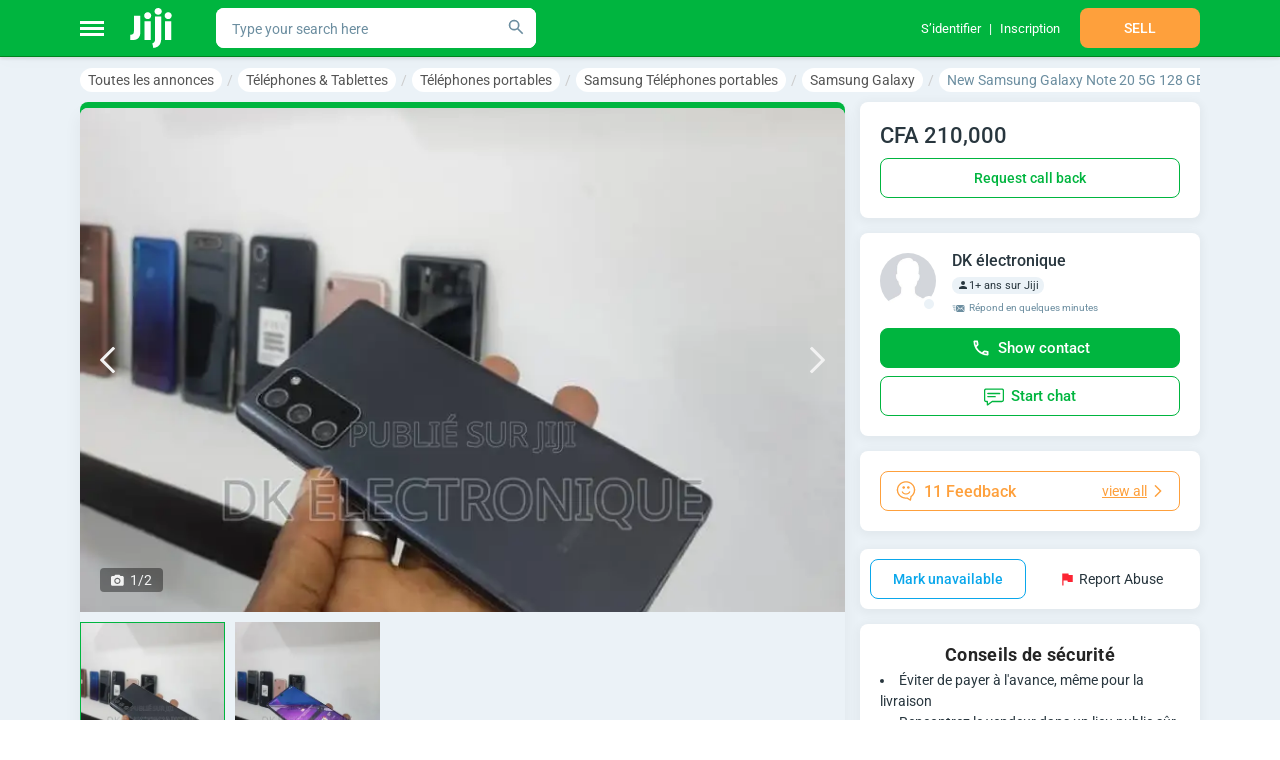

--- FILE ---
content_type: text/html;charset=utf-8
request_url: https://jiji.sn/dakar-plateau/mobile-phones/new-samsung-galaxy-note-20-5g-128-gb-noir-mQndwmV3UWcOrRDfwQfcxIRu.html
body_size: 6627
content:
<!DOCTYPE html><html  dir="ltr" lang="en"><head><meta charset="utf-8"><meta name="viewport" content="width=device-width, initial-scale=1, maximum-scale=1"><title>New Samsung Galaxy Note 20 5G 128 GB Noir in Dakar Plateau - Téléphones portables, Phone House | Jiji.sn</title><link nonce="a/FuOIqY5uTRSBGZ4zlucwr+" rel="preconnect" href="https://assets.jijistatic.com"><link nonce="a/FuOIqY5uTRSBGZ4zlucwr+" rel="stylesheet" href="https://assets.jijistatic.com/nuxt/entry.D-ry-FuG.css" crossorigin><link nonce="a/FuOIqY5uTRSBGZ4zlucwr+" rel="stylesheet" href="https://assets.jijistatic.com/nuxt/shared.F-e42m7r.css" crossorigin><link nonce="a/FuOIqY5uTRSBGZ4zlucwr+" rel="stylesheet" href="https://assets.jijistatic.com/nuxt/default-custom-header.DL93suWI.css" crossorigin><link nonce="a/FuOIqY5uTRSBGZ4zlucwr+" rel="stylesheet" href="https://assets.jijistatic.com/nuxt/AdvertItemPage.C9rh-8zx.css" crossorigin><link nonce="a/FuOIqY5uTRSBGZ4zlucwr+" rel="icon" type="image/x-icon" href="/favicon.ico"><meta name="description" hid="description" content="Jiji.sn™ ➔ SAMSUNG GALAXY NOTE 2 Quasi neuf super propre Écran Super AMOLED de 6,7&quot; Stockage 128go Ram 8Go Triple capteur photo de 12Mp Capacité batterie 4300mAh Vendu sur facture et garantie ❤ Contact with Phone House on Jiji.sn ❤ Try FREE online classified in Sénégal today!"><meta property="og:title" content="New Samsung Galaxy Note 20 5G 128 GB Noir"><meta property="og:url" content="https://jiji.sn/dakar-plateau/mobile-phones/new-samsung-galaxy-note-20-5g-128-gb-noir-mQndwmV3UWcOrRDfwQfcxIRu.html"><meta property="og:description" hid="og:description" content="SAMSUNG GALAXY NOTE 2
Quasi neuf super propre
 
Écran Super AMOLED de 6,7&quot;
Stockage 128go Ram 8Go
 Triple capteur photo de 12Mp 
Capacité batterie 4300mAh
 
Vendu sur facture et garantie"><meta property="og:image:type" content="image/jpeg"><meta property="og:image" content="https://pictures-senegal.jijistatic.com/146529_MzAwLTQwMS1mMGYzM2Y5ZjZhLTE.jpg"><meta property="og:site_name" content="Jiji.sn"><meta property="apple-mobile-web-app-capable" content="yes"><meta property="mobile-web-app-capable" content="yes"><meta property="application-name" content="Jiji Sénégal"><meta property="theme-color" content="#00b53f"><meta property="apple-mobile-web-app-status-bar-style" content="green"><meta property="apple-mobile-web-app-title" content="Jiji Sénégal"><meta property="fb:app_id" content><meta property="og:type" content="product"><meta property="og:site_name" content="Jiji Sénégal"><meta property="al:ios:url" content="jiji://content/dakar-plateau/mobile-phones/new-samsung-galaxy-note-20-5g-128-gb-noir-mQndwmV3UWcOrRDfwQfcxIRu.html"><meta property="al:android:url" content="jiji://content/dakar-plateau/mobile-phones/new-samsung-galaxy-note-20-5g-128-gb-noir-mQndwmV3UWcOrRDfwQfcxIRu.html"><meta property="al:ios:app_store_id" content="1640452556"><meta property="al:ios:app_name" content="Jiji Sénégal"><meta property="al:android:app_name" content="Jiji Sénégal: Achat&Vente"><meta property="al:android:package" content="sn.jiji.app"><meta id="i18n-og-alt-fr" property="og:locale:alternate" content="fr"><link nonce="a/FuOIqY5uTRSBGZ4zlucwr+" rel="image_src" href="https://pictures-senegal.jijistatic.com/146529_MzAwLTQwMS1mMGYzM2Y5ZjZhLTE.jpg"><link nonce="a/FuOIqY5uTRSBGZ4zlucwr+" rel="canonical" href="https://jiji.sn/dakar-plateau/mobile-phones/new-samsung-galaxy-note-20-5g-128-gb-noir-mQndwmV3UWcOrRDfwQfcxIRu.html"></head><body><!--teleport start anchor--><!--teleport anchor--><div id="__nuxt"><div><img src="/tre.gif" alt="tre.gif" width="1px" height="1px" class="h-hide-image"><div id="js-stickers-wrapper" class="b-stickers-wrapper"></div><div class="b-body-wrapper js-body-wrapper"><div class="h-bg-jiji-body h-min-height-100p h-width-100p h-flex"><div class="b-app__wrapper"><div class="b-app-header-wrapper"><div class="b-app-header--active b-app-header"><!--[--><div class="container b-app-header__inner"><div class="b-app-header__inner_flex"><div class="h-flex-center h-mr-25 h-pos-rel"><div style="width:24px;height:15px;" class="b-burger-wrapper"><!--[--><div style="background:#fff;"></div><div style="background:#fff;"></div><div style="background:#fff;"></div><!--]--></div><div class="b-app-header__categories-wrapper"><!----></div></div><a href="/" class="h-dinline-flex h-pointer" aria-label="Home"><svg class="icons h-mr-3" color="#fff" height="40px" width="44px"><!----><!----><use href="/nuxt/icons.RGhzi0Ei.svg#logo-jiji" xlink:href="/nuxt/icons.RGhzi0Ei.svg#logo-jiji"></use></svg></a><!----></div><div class="b-app-header__search"><!--[--><div class="h-width-100p"><div class="fw-search fw-search--rounded fw-search--extra-button fw-search--size-small search-with-suggestions--options-hidden search-with-suggestions b-app-header__search-with-suggestions"><!--[--><!----><!--]--><div tabindex="-1" class="multiselect" role="combobox" aria-expanded="false" aria-owns="listbox-null"><!--[--><div class="multiselect__select"></div><!--]--><!--[--><!--]--><div class="multiselect__tags"><!--[--><div class="multiselect__tags-wrap" style="display:none;"><!--[--><!--]--></div><!--v-if--><!--]--><div class="multiselect__spinner" style="display:none;"></div><input name type="text" autocomplete="off" spellcheck="false" placeholder="Type your search here" style="width:0;position:absolute;padding:0;" value tabindex="0" aria-label="-searchbox" class="multiselect__input" aria-controls="listbox-null"><!--v-if--><span class="multiselect__placeholder"><!--[-->Type your search here<!--]--></span></div><!--teleport start--><!--v-if--><!--teleport end--></div><div class="fw-search__right-container"><div class="fw-search__extra-button"><!--[--><!--]--><!----></div><button class="fw-button qa-fw-button fw-button--type-white fw-button--size-medium fw-search__search-button" type="button" aria-label="Search"><span class="fw-button__content"><!----><span class="fw-button__slot-wrapper"><!--[--><div class="fw-search__icon"><svg class="icons" color="#6C8EA0" height="20px" width="20px"><!----><!----><use href="/nuxt/icons.RGhzi0Ei.svg#search-tiny" xlink:href="/nuxt/icons.RGhzi0Ei.svg#search-tiny"></use></svg></div><!--]--></span></span></button></div></div><svg class="icons b-app-header__search-icon" width="20px" height="20px" color="#fff"><!----><!----><use href="/nuxt/icons.RGhzi0Ei.svg#search" xlink:href="/nuxt/icons.RGhzi0Ei.svg#search"></use></svg><!----></div><!--]--></div><div class="b-app-header__title"><div class="b-app-header__title-text">Sell faster</div><div class="b-app-header__title-text">Buy smarter</div></div><div class="b-app-header__user-bar"><!--[--><div class="h-mh-15"><div class="b-app-header-profile__wrapper"><div class="b-app-header-profile__inner"><!--[--><span class="b-app-header-profile__item__text b-app-header-profile-menu-item h-dflex"><a href="/?auth=Login" class="h-flex-center" rel="nofollow" style=""><!--[--><!--[--><!----><!--[--><div>S’identifier</div><!--]--><!--]--><span></span><!--]--></a></span><span class="b-app-header-profile__item__text b-app-header-profile-menu-item h-dflex"><a href="/?auth=Registration" class="h-flex-center" rel="nofollow" style=""><!--[--><!--[--><!----><!--[--><div>Inscription</div><!--]--><!--]--><span></span><!--]--></a></span><!--]--></div></div></div><div class="h-mh-15"><div class="h-width-120"><button class="fw-button qa-fw-button fw-button--type-bloated-warning fw-button--size-medium h-width-100p h-uppercase qa-header-sell" type="button"><span class="fw-button__content"><!----><span class="fw-button__slot-wrapper"><!--[-->Sell<!--]--></span></span></button></div></div><!--]--></div><!----></div><!--]--></div></div><div class="b-content-wrapper" style="background-color:;"><!--[--><!--[--><div class="container h-pt-10 qa-advert-page h-pos-rel b-advert-page-wrapper"><div><ol class="qa-bread-crumbs b-breadcrumb-wrapper h-no-text-overflow b-breadcrumb-wrapper--scroll h-pb-10"><!--[--><li class="b-breadcrumb-inner"><a href="/" class="qa-bread-crumbs-link b-breadcrumb-link"><span>Toutes les annonces</span></a><meta></li><li class="b-breadcrumb-inner"><a href="/mobile-phones-tablets" class="qa-bread-crumbs-link b-breadcrumb-link"><span>Téléphones & Tablettes</span></a><meta></li><li class="b-breadcrumb-inner"><a href="/mobile-phones" class="qa-bread-crumbs-link b-breadcrumb-link"><span>Téléphones portables</span></a><meta></li><li class="b-breadcrumb-inner"><a href="/mobile-phones/samsung" class="qa-bread-crumbs-link b-breadcrumb-link"><span>Samsung Téléphones portables</span></a><meta></li><li class="b-breadcrumb-inner"><a href="/mobile-phones/samsung-galaxy" class="qa-bread-crumbs-link b-breadcrumb-link"><span>Samsung Galaxy</span></a><meta></li><li class="b-breadcrumb-inner"><div class="b-breadcrumb-link--current-url h-disable-link qa-bread-crumbs-link b-breadcrumb-link"><span>New Samsung Galaxy Note 20 5G 128 GB Noir</span></div><meta></li><!--]--></ol><!----><!----><div class="b-advert-seller-info-wrapper" itemscope itemtype="http://schema.org/Product"><div class="b-advert-item-wrapper"><!----><div class="b-user-notification-wrapper"><!--[--><!--]--></div><div class="b-advert-card-wrapper"><div class=""><!----><div class="b-advert-carousel"><div class="b-advert-carousel__image--has-badges b-advert-carousel__image h-pos-rel h-max-width-100vw"><div class="b-advert-carousel__image-badges"><!----><!----></div><!--[--><div class="b-slider-image__wrapper"><picture class="h-flex-center h-width-100p h-height-100p h-overflow-hidden" itemprop="image" content="https://pictures-senegal.jijistatic.com/146529_ODA4LTEwODAtZjBmMzNmOWY2YS0x.webp"><!--[--><source type="image/webp" srcset="https://pictures-senegal.jijistatic.com/146529_ODA4LTEwODAtZjBmMzNmOWY2YS0x.webp 1x"><!--]--><img alt="New Samsung Galaxy Note 20 5G 128 GB Noir" loading="eager" onerror="this.setAttribute(&#39;data-error&#39;, 1)" style="height:100%;width:100%;" class="b-slider-image qa-carousel-slide" data-nuxt-pic src="https://pictures-senegal.jijistatic.com/146529_ODA4LTEwODAtZjBmMzNmOWY2YS0x.webp" srcset="https://pictures-senegal.jijistatic.com/146529_ODA4LTEwODAtZjBmMzNmOWY2YS0x.webp 1x"></picture></div><!--]--><!--[--><div class="b-carousel-counter"><svg class="icons h-mr-5" color="#f2f2f2" height="16px" width="14px"><!----><!----><use href="/nuxt/icons.RGhzi0Ei.svg#camera" xlink:href="/nuxt/icons.RGhzi0Ei.svg#camera"></use></svg><div class="qa-carousel-counter">1/2</div></div><div><div class="b-carousel-arrow b-carousel-arrow--left"><svg class="icons h-mr-3" color="#f2f2f2" height="32px" width="15px"><!----><!----><use href="/nuxt/icons.RGhzi0Ei.svg#arrow-left" xlink:href="/nuxt/icons.RGhzi0Ei.svg#arrow-left"></use></svg></div><div class="b-carousel-arrow b-carousel-arrow--right"><svg class="icons h-ml-3" color="#f2f2f2" height="32px" width="15px"><!----><!----><use href="/nuxt/icons.RGhzi0Ei.svg#arrow-right" xlink:href="/nuxt/icons.RGhzi0Ei.svg#arrow-right"></use></svg></div></div><!--]--><!--[--><!--]--></div><div class="b-advert-carousel__thumbnails h-flex h-overflow-hidden"><div style="margin-left:-5px;margin-right:-5px;" class="qa-carousel-thumbnails h-dflex h-mt-5"><!--[--><div style="height:;width:20%;"><div class="active qa-carousel-thumbnail-0 qa-carousel-thumbnail b-carousel-thumbnails" style="margin:5px;"><picture class="h-flex-center h-width-100p h-height-100p h-overflow-hidden"><!--[--><source type="image/webp" srcset="https://pictures-senegal.jijistatic.com/146529_MzAwLTQwMS1mMGYzM2Y5ZjZhLTE.webp 1x"><!--]--><img alt="New Samsung Galaxy Note 20 5G 128 GB Noir" loading="lazy" onerror="this.setAttribute(&#39;data-error&#39;, 1)" style="height:100%;width:100%;" class="b-carousel-thumbnails--image qa-carousel-thumbnail__image" data-nuxt-pic src="https://pictures-senegal.jijistatic.com/146529_MzAwLTQwMS1mMGYzM2Y5ZjZhLTE.webp" srcset="https://pictures-senegal.jijistatic.com/146529_MzAwLTQwMS1mMGYzM2Y5ZjZhLTE.webp 1x"></picture><!----><!----></div></div><div style="height:;width:20%;"><div class="qa-carousel-thumbnail-1 qa-carousel-thumbnail b-carousel-thumbnails" style="margin:5px;"><picture class="h-flex-center h-width-100p h-height-100p h-overflow-hidden"><!--[--><source type="image/webp" srcset="https://pictures-senegal.jijistatic.com/146530_MzAwLTQwMS0zN2I1MzRmNDg5LTE.webp 1x"><!--]--><img alt="New Samsung Galaxy Note 20 5G 128 GB Noir" loading="lazy" onerror="this.setAttribute(&#39;data-error&#39;, 1)" style="height:100%;width:100%;" class="b-carousel-thumbnails--image qa-carousel-thumbnail__image" data-nuxt-pic src="https://pictures-senegal.jijistatic.com/146530_MzAwLTQwMS0zN2I1MzRmNDg5LTE.webp" srcset="https://pictures-senegal.jijistatic.com/146530_MzAwLTQwMS0zN2I1MzRmNDg5LTE.webp 1x"></picture><!----><!----></div></div><!--]--></div></div><!----></div></div><div class="qa-advert-item b-advert-card"><div class="b-advert-card__head"><!----><div class="b-advert-card__head-region"><div class="b-advert-info-statistics-wrapper h-width-100p"><div class="b-advert-info-statistics__inner"><!----><div class="b-advert-info-statistics b-advert-info-statistics--region"><svg class="icons h-mr-4 h-mv-1 qa-region-icon" color="#99B2BF" width="13px" height="13px"><!----><!----><use href="/nuxt/icons.RGhzi0Ei.svg#geo-marker-4" xlink:href="/nuxt/icons.RGhzi0Ei.svg#geo-marker-4"></use></svg> Région de Dakar, Dakar Plateau, 22/01</div></div><div class="b-advert-info-statistics"><svg class="icons h-mr-5" color="#99B2BF" width="15px" height="12px"><!----><!----><use href="/nuxt/icons.RGhzi0Ei.svg#password-show" xlink:href="/nuxt/icons.RGhzi0Ei.svg#password-show"></use></svg> 27 views</div></div></div><div class="b-advert-title-outer"><div class="b-advert-title-outer__inner"><h1 itemprop="name" class="qa-advert-title b-advert-title"><!--[--><!--]--><div class="b-advert-title-inner qa-advert-title b-advert-title-inner--h1">New Samsung Galaxy Note 20 5G 128 GB Noir</div></h1><!----></div><div class="b-fav-button-advert"><div class="qa-like-button b-fav-button b-mobile-button-increase-square h-pt-0"><svg class="icons b-fav-button__fav-icon" color="#aaaaaa" height="22px" width="22px"><!----><!----><use href="/nuxt/icons.RGhzi0Ei.svg#tab-saved-outlined" xlink:href="/nuxt/icons.RGhzi0Ei.svg#tab-saved-outlined"></use></svg></div><div class="unread-badge js-unread-badge">+1</div><!----><span></span></div><!----></div><!----><!----><!----></div><!----><!--[--><div is-delivery-shown="false"><!----><div class="b-advert-attributes-wrapper"><div class="b-advert-attributes--tiles"><div class="b-advert-item-details-collapser"><div class="b-advert-item-details-collapser__title h-dflex h-flex-cross-center"><div class="b-advert-item-details-collapser__title-wrapper h-flex-1-0"><!--[--><!--]--></div><!----></div><div class="b-advert-item-details-collapser__visible"><!--[--><!--[--><div class="b-advert-attribute h-pb-5"><div class="b-advert-attribute__value"><!--[-->Samsung<!--]--><!----></div><div class="b-advert-attribute__key">Marque</div></div><div class="b-advert-attribute h-pb-5"><div class="b-advert-attribute__value"><!--[-->Galaxy Note 20 5G<!--]--><!----></div><div class="b-advert-attribute__key">Modèle</div></div><div class="b-advert-attribute h-pb-5"><div class="b-advert-attribute__value"><!--[-->Neuf<!--]--><!----></div><div class="b-advert-attribute__key">État</div></div><div class="b-advert-attribute h-pb-5"><div class="b-advert-attribute__value"><!--[-->Aucun défaut<!--]--><!----></div><div class="b-advert-attribute__key">Deuxième condition</div></div><div class="b-advert-attribute h-pb-5"><div class="b-advert-attribute__value"><!--[-->128 GB<!--]--><!----></div><div class="b-advert-attribute__key">Stockage interne</div></div><div class="b-advert-attribute h-pb-5"><div class="b-advert-attribute__value"><!--[-->No<!--]--><!----></div><div class="b-advert-attribute__key">Fente pour carte</div></div><!--]--><!--]--></div><div class="b-advert-item-details-collapser__rest" style="min-height:;"><div class="b-advert-item-details-collapser__rest-wrapper"><!--[--><!--[--><div class="b-advert-attribute"><div class="b-advert-attribute__value"><!--[-->6.7<!--]--><span class="h-ml-5">inches</span></div><div class="b-advert-attribute__key">Taille d&#39;écran</div></div><div class="b-advert-attribute"><div class="b-advert-attribute__value"><!--[-->8 GB<!--]--><!----></div><div class="b-advert-attribute__key">Ram</div></div><div class="b-advert-attribute"><div class="b-advert-attribute__value"><!--[-->Triple 12MP / 64MP / 12MP<!--]--><!----></div><div class="b-advert-attribute__key">Caméra principale</div></div><div class="b-advert-attribute"><div class="b-advert-attribute__value"><!--[-->10 MP<!--]--><!----></div><div class="b-advert-attribute__key">Caméra selfie</div></div><div class="b-advert-attribute"><div class="b-advert-attribute__value"><!--[-->1080 x 2400<!--]--><!----></div><div class="b-advert-attribute__key">Résolution</div></div><div class="b-advert-attribute"><div class="b-advert-attribute__value"><!--[-->AMOLED<!--]--><!----></div><div class="b-advert-attribute__key">Type d’affichage</div></div><div class="b-advert-attribute"><div class="b-advert-attribute__value"><!--[-->Android<!--]--><!----></div><div class="b-advert-attribute__key">Système d&#39;exploitation</div></div><div class="b-advert-attribute"><div class="b-advert-attribute__value"><!--[-->4300<!--]--><span class="h-ml-5">mAh</span></div><div class="b-advert-attribute__key">Batterie</div></div><div class="b-advert-attribute"><div class="b-advert-attribute__value"><!--[-->Black<!--]--><!----></div><div class="b-advert-attribute__key">Couleur</div></div><!--]--><!--]--></div></div><div class="b-advert-item-details-collapser__button h-pt-10 h-dflex h-flex-main-end"><div class="b-advert-item-details-collapser__button-wrapper"><button class="fw-button qa-fw-button fw-button--type-primary-link-like fw-button--size-small" type="button"><span class="fw-button__content"><!----><span class="fw-button__slot-wrapper"><!--[-->Show more <svg class="icons h-ml-8 h-rotate--90" width="5px" height="8px" color="#00B53F"><!----><!----><use href="/nuxt/icons.RGhzi0Ei.svg#arrow-left" xlink:href="/nuxt/icons.RGhzi0Ei.svg#arrow-left"></use></svg><!--]--></span></span></button></div></div></div></div></div><!----></div><!----><!----><div class="b-advert__description-wrapper" itemprop="description"><div class="qa-advert-description b-advert__description-text"><span class="qa-description-text">SAMSUNG GALAXY NOTE 2
Quasi neuf super propre
 
Écran Super AMOLED de 6,7&quot;
Stockage 128go Ram 8Go
 Triple capteur photo de 12Mp 
Capacité batterie 4300mAh
 
Vendu sur facture et garantie</span></div></div><div class="b-advert-card-wrapper__buttons"><a rel="nofollow" class="qa-show-contact cy-show-contact js-show-contact b-show-contact b-advert-card-wrapper__buttons-item"><!--[--><span class="b-show-contact-content"><!--[--><div class="h-flex-center b-button b-button--primary b-button--border-radius-8 b-button--size-full h-height-40 h-width-100p"><svg class="icons h-mr-7 h-mr-5" width="20px" height="20px" color="#fff"><!----><!----><use href="/nuxt/icons.RGhzi0Ei.svg#call-outlined" xlink:href="/nuxt/icons.RGhzi0Ei.svg#call-outlined"></use></svg><div class="b-button__text">Show contact</div></div><!--]--></span><!--]--></a><!----></div><div class="js-apply_cv_result"></div><!----><div class="b-advert-card-aside"><div class="b-advert-social-wrapper"><div class="b-advert-social-inner"><div class="b-share-button__wrapper"><div data-uri="https://jiji.sn/dakar-plateau/mobile-phones/new-samsung-galaxy-note-20-5g-128-gb-noir-mQndwmV3UWcOrRDfwQfcxIRu.html?utm_source=facebook&amp;utm_medium=save-to-fb-button&amp;utm_campaign=facebookButton" class="fb-save h-mr-3 b-fb-save-button"></div><!--[--><a class="facebook qa-social-facebook b-share-button h-dflex" href="https://www.facebook.com/sharer/sharer.php?u=https%3A//jiji.sn/dakar-plateau/mobile-phones/new-samsung-galaxy-note-20-5g-128-gb-noir-mQndwmV3UWcOrRDfwQfcxIRu.html%3Futm_source%3Dfacebook%26utm_medium%3Dsite-share-button%26utm_campaign%3DfacebookButton" target="_blank" rel="nofollow"><svg class="icons" color="#fff" height="13px" width="13px"><!----><!----><use href="/nuxt/icons.RGhzi0Ei.svg#facebook" xlink:href="/nuxt/icons.RGhzi0Ei.svg#facebook"></use></svg><!----></a><a class="mail qa-social-mail b-share-button h-dflex" href="mailto:?subject=New Samsung Galaxy Note 20 5G 128 GB Noir&amp;body=https%3A//jiji.sn/dakar-plateau/mobile-phones/new-samsung-galaxy-note-20-5g-128-gb-noir-mQndwmV3UWcOrRDfwQfcxIRu.html%3Futm_source%3Dmail%26utm_medium%3Dsite-share-button%26utm_campaign%3DmailButton" target="_blank" rel="nofollow"><svg class="icons" color="#fff" height="13px" width="13px"><!----><!----><use href="/nuxt/icons.RGhzi0Ei.svg#mail" xlink:href="/nuxt/icons.RGhzi0Ei.svg#mail"></use></svg><!----></a><a class="twitter qa-social-twitter b-share-button h-dflex" href="https://twitter.com/share?text=New Samsung Galaxy Note 20 5G 128 GB Noir&amp;url=https%3A//jiji.sn/dakar-plateau/mobile-phones/new-samsung-galaxy-note-20-5g-128-gb-noir-mQndwmV3UWcOrRDfwQfcxIRu.html%3Futm_source%3Dtwitter%26utm_medium%3Dsite-share-button%26utm_campaign%3DtwitterButton" target="_blank" rel="nofollow"><svg class="icons" color="#fff" height="13px" width="13px"><!----><!----><use href="/nuxt/icons.RGhzi0Ei.svg#twitter" xlink:href="/nuxt/icons.RGhzi0Ei.svg#twitter"></use></svg><!----></a><a class="whatsapp qa-social-whatsapp b-share-button h-dflex" href="https://web.whatsapp.com/send?text=https%3A//jiji.sn/dakar-plateau/mobile-phones/new-samsung-galaxy-note-20-5g-128-gb-noir-mQndwmV3UWcOrRDfwQfcxIRu.html%3Futm_source%3Dwhatsapp%26utm_medium%3Dsite-share-button%26utm_campaign%3DwhatsappButton" target="_blank" rel="nofollow"><svg class="icons" color="#fff" height="13px" width="13px"><!----><!----><use href="/nuxt/icons.RGhzi0Ei.svg#whatsapp" xlink:href="/nuxt/icons.RGhzi0Ei.svg#whatsapp"></use></svg><!----></a><!--]--></div></div></div></div><div class="b-advert-images"><!--[--><img src="https://pictures-senegal.jijistatic.com/146530_ODA4LTEwODAtMzdiNTM0ZjQ4OS0x.webp" alt="New Samsung Galaxy Note 20 5G 128 GB Noir" loading="lazy"><!--]--></div><div class="b-advert-card-aside h-pt-20 h-pb-10 b-advert-card-wrapper__bottom h-dflex h-flex-cross-center"><div class="h-flex-1-0"><button class="fw-button qa-fw-button fw-button--type-bloated-success fw-button--size-medium fw-button--plain b-make-an-offer-button qa-send-message-button h-width-100p" type="button"><span class="fw-button__content"><!----><span class="fw-button__slot-wrapper"><!--[--><!--[--><span class="h-flex-center h-font-weight-500"><span class="h-mt--1">Make an offer</span></span><!--]--><!--]--></span></span></button></div><!----></div><!--]--></div></div></div><div class="b-seller-info-wrapper"><div class="b-advert-seller-block-outer"><div class="b-advert-seller-block"><!--[--><div class="b-alt-advert-price" itemprop="offers" itemscope itemtype="https://schema.org/Offer"><div class="b-alt-advert-price-wrapper"><div class="qa-advert-price-view b-alt-advert-price__container"><div class="qa-advert-price-view-title b-alt-advert-price__text" itemprop="price" content="210000"><span class="qa-advert-price-view-value">CFA 210,000</span><meta itemprop="priceCurrency" content="XOF"><!----></div><!----></div><!----></div><!----><link nonce="a/FuOIqY5uTRSBGZ4zlucwr+" itemprop="availability" href="https://schema.org/InStock"><!--[--><!--]--><!--[--><!--]--><div class="b-alt-advert-price__buttons h-mt-8"><!--[--><!----><!--]--><!--[--><!----><!----><!----><div class="b-request-callback qa-request-seller-to-call-back h-width-100p h-mt-8"><div style="display:none;" class="b-spin-loader--small-padding h-width-100p b-spin-loader"><div class="b-bouncing-loader" style="bottom:0;"><!--[--><div style=""></div><div style=""></div><div style=""></div><!--]--></div></div><!--[--><div class="b-request-callback__button"><button class="fw-button qa-fw-button fw-button--type-bloated-success fw-button--size-medium fw-button--plain b-request-callback-button h-width-100p qa-request-to-callback" type="button"><span class="fw-button__content"><!----><span class="fw-button__slot-wrapper"><!--[-->Request call back<!--]--></span></span></button></div><!----><!--]--><!----></div><!----><!--]--></div></div><!--]--></div><!--[--><!----><!--]--><!----><div class="b-advert-seller-block"><!--[--><a href="/shop/dkelectronique" class="b-seller-block__avatar__wrapper"><div class="b-seller-block__avatar" style="background-image:url(https://pictures-senegal.jijistatic.com/95987_MjAwLTIwMC0zYzZiOTY4NmRj.jpg);"><div class="b-seller-online-status"></div><!----></div><div class="b-seller-block__info"><div class="b-seller-block__name">DK électronique</div><div class="b-seller-block__labels"><!--[--><div class="b-advert-seller__label b-advert-seller__label--grey"><svg class="icons" color="#28363E" width="12px" height="12px"><!----><!----><use href="/nuxt/icons.RGhzi0Ei.svg#person" xlink:href="/nuxt/icons.RGhzi0Ei.svg#person"></use></svg> 1+ ans sur Jiji</div><!--]--></div><div class="h-dflex h-flex-wrap"><div class="b-seller-block__info__stat"><svg class="icons" color="#6C8EA0" width="13px" height="7px"><!----><!----><use href="/nuxt/icons.RGhzi0Ei.svg#messenger" xlink:href="/nuxt/icons.RGhzi0Ei.svg#messenger"></use></svg> Répond en quelques minutes</div><!----><!----></div></div></a><a rel="nofollow" class="qa-show-contact cy-show-contact js-show-contact b-show-contact"><!--[--><span class="b-show-contact-content"><!--[--><div class="h-flex-center b-button b-button--primary b-button--border-radius-8 b-button--size-full"><svg class="icons h-mr-7 h-mr-5" width="20px" height="20px" color="#fff"><!----><!----><use href="/nuxt/icons.RGhzi0Ei.svg#call-outlined" xlink:href="/nuxt/icons.RGhzi0Ei.svg#call-outlined"></use></svg><div class="b-button__text">Show contact</div></div><!--]--></span><!--]--></a><!----><div class="b-start-chat h-flex h-width-100p h-mt-8" send-message-button-class="b-button b-button--primary b-button--border-radius-8 b-button--size-full"><div style="display:none;" class=""><div class="b-bouncing-loader" style="bottom:0;"><!--[--><div style=""></div><div style=""></div><div style=""></div><!--]--></div></div><div><div rel="nofollow" class="h-a-without-underline b-start-chat-icon"><!--[--><span class="qa-start-chat b-button b-button--transparent b-button--border-radius-8 h-width-100p h-flex-center"><svg class="icons h-mr-7 h-mt-2" width="20px" height="20px" color="#00B53F"><!----><!----><use href="/nuxt/icons.RGhzi0Ei.svg#tab-message-outlined" xlink:href="/nuxt/icons.RGhzi0Ei.svg#tab-message-outlined"></use></svg> Start chat</span><!--]--></div></div></div><!--]--></div><div class="b-advert-seller-block"><!--[--><div class="b-leave-feedback-button"><span class="b-button--has-feedback b-button b-button--secondary-light b-button--border-radius-8 b-advert-feedback-thin-button"><!--[--><span class="h-flex b-feedback-count"><svg class="icons" width="20px" height="20px" color="#FEA03C"><!----><!----><use href="/nuxt/icons.RGhzi0Ei.svg#positive" xlink:href="/nuxt/icons.RGhzi0Ei.svg#positive"></use></svg> 11 Feedback</span><span class="b-watch-all">view all <svg class="icons" width="12px" height="12px" color="#FEA03C"><!----><!----><use href="/nuxt/icons.RGhzi0Ei.svg#arrow-right" xlink:href="/nuxt/icons.RGhzi0Ei.svg#arrow-right"></use></svg></span><!--]--></span></div><!--]--></div></div><div class="b-advert-seller-block-outer"><!----><div class="b-advert-seller-block b-advert-seller-block--tiny h-mv-8"><!--[--><div class="b-advert-report-block h-dflex h-flex-center"><div class="b-mark-unavailable-button-wrapper"><button class="fw-button qa-fw-button fw-button--type-bloated-success fw-button--size-medium fw-button--plain b-mark-unavailable-button h-flex-center" type="button"><span class="fw-button__content"><!----><span class="fw-button__slot-wrapper"><!--[-->Mark unavailable<!--]--></span></span></button><span></span></div><div class="b-report-abuse-button-wrapper" after-text="Reported"><div plain type="bloated-success" class="qa-button-report-abuse b-report-abuse-button h-flex-center"><span class="h-font-14 h-flex-center"><!--[--><svg class="icons h-mr-5 h-mt-1" color="#FC2533" height="13px" width="13px"><!----><!----><use href="/nuxt/icons.RGhzi0Ei.svg#flag-2" xlink:href="/nuxt/icons.RGhzi0Ei.svg#flag-2"></use></svg> Report Abuse<!--]--></span></div><span></span></div></div><!--]--></div><div class="b-advert-seller-block"><!--[--><div class="b-advert-safety-block h-flex-center" is-owner="false"><div><div class="b-advert-safety-block-title">Conseils de sécurité</div><ul class="b-advert-safety-list"><!--[--><li>Éviter de payer à l&#39;avance, même pour la livraison</li><li>Rencontrez le vendeur dans un lieu public sûr</li><li>Inspectez l’article et assurez-vous que c’est exactement ce que vous voulez</li><li>Assurez-vous que l’article emballé est celui que vous avez inspecté</li><li>Ne payez que si vous êtes satisfait</li><!--]--></ul></div><div class="h-width-100p h-dflex h-flex-main-end"><!----></div></div><!--]--></div><!----></div></div></div><div class="b-collapse h-mb-10 h-mt-20"><div class="b-collapse__body collapse-active"><!--[--><div class="b-tag-list clearfix"><!--[--><div class="b-collapse__body__chunk"><!--[--><span class="b-tag-list__item"><a href="/mobile-phones/samsung-galaxy-note-20" class="">Samsung Galaxy Note 20</a></span><span class="b-tag-list__item"><a href="/mobile-phones/samsung-galaxy-note" class="">Samsung Galaxy Note</a></span><span class="b-tag-list__item"><a href="/mobile-phones/samsung-galaxy-note-2" class="">Samsung Galaxy Note 2</a></span><span class="b-tag-list__item"><a href="/mobile-phones/5g" class="">Téléphones portables</a></span><!--]--></div><!--]--></div><!--]--></div></div><div class="h-dflex h-pb-20 h-flex-dir-column"><!----><span></span></div><span></span><span></span></div></div><!--]--><!--]--><!----><!----></div><div class="b-app-footer" style=""><div class="b-app-footer__image"><div class="b-app-footer__image-mask" style="mask-image:url(&#39;https://assets.jijistatic.com/static/svg/footer/footer.svg&#39;);"></div></div><div class="b-app-footer__inner"><div class="container"><div class="b-app-footer__group-wrapper"><!----><!--[--><div class="b-app-footer__group"><div class="b-app-footer__group-title">À propos de nous</div><div class="b-footer-group-links"><!--[--><div class="b-footer-group-links__item"><a href="/about.html" class="b-app-footer__group-link" rel="nofollow" aria-label><!--[--><!--[-->À propos de Jiji<!--]--><!--]--></a></div><div class="b-footer-group-links__item"><a href="/rules.html" class="b-app-footer__group-link" rel="nofollow" aria-label><!--[--><!--[-->Conditions d’utilisation<!--]--><!--]--></a></div><div class="b-footer-group-links__item"><a href="/privacy.html" class="b-app-footer__group-link" rel="nofollow" aria-label><!--[--><!--[-->Politique de confidentialité<!--]--><!--]--></a></div><div class="b-footer-group-links__item"><a href="/billing-policy.html" class="b-app-footer__group-link" rel="nofollow" aria-label><!--[--><!--[-->Politique de facturation<!--]--><!--]--></a></div><div class="b-footer-group-links__item"><a href="/jiji-pages/cookie-policy" class="b-app-footer__group-link" rel="nofollow" aria-label><!--[--><!--[-->Cookie Policy<!--]--><!--]--></a></div><div class="b-footer-group-links__item"><a href="/jiji-pages/copyright-infringement-policy" class="b-app-footer__group-link" rel="nofollow" aria-label><!--[--><!--[-->Copyright Infringement Policy<!--]--><!--]--></a></div><!--]--></div></div><div class="b-app-footer__group"><div class="b-app-footer__group-title">Support</div><div class="b-footer-group-links"><!--[--><div class="b-footer-group-links__item"><a href="mailto:support@jiji.sn" aria-label rel="nofollow" class="b-app-footer__group-link"><!--[--><!--[-->support@jiji.sn<!--]--><!--]--></a></div><div class="b-footer-group-links__item"><a href="/safety-tips.html" class="b-app-footer__group-link" rel="nofollow" aria-label><!--[--><!--[-->Conseils de sécurité<!--]--><!--]--></a></div><div class="b-footer-group-links__item"><a href="/jiji-pages/contact-us" class="b-app-footer__group-link" rel="nofollow" aria-label><!--[--><!--[-->Nous contacter<!--]--><!--]--></a></div><div class="b-footer-group-links__item"><a href="/faq" class="b-app-footer__group-link" rel="nofollow" aria-label><!--[--><!--[-->FAQ<!--]--><!--]--></a></div><!--]--></div></div><div class="b-app-footer__group"><div class="b-app-footer__group-title">Nos applications</div><div class="b-footer-group-links"><!--[--><div class="b-footer-group-links__item"><a href="https://itunes.apple.com/us/app/jiji.ng/id1640452556" aria-label="Available on the App Store" rel="nofollow" class="b-app-footer__group-link"><!--[--><img class="h-max-width-100p" src="https://assets.jijistatic.com/static/img/single-images/app-store.svg" alt="Available on the App Store"><!--]--></a></div><div class="b-footer-group-links__item"><a href="https://play.google.com/store/apps/details?id=sn.jiji.app" aria-label="Get it on Google Play" rel="nofollow" class="b-app-footer__group-link"><!--[--><img class="h-max-width-100p" src="https://assets.jijistatic.com/static/img/single-images/google-play.svg" alt="Get it on Google Play"><!--]--></a></div><!--]--></div></div><div class="b-app-footer__group"><div class="b-app-footer__group-title">Nos ressources</div><div class="b-footer-group-links"><!--[--><div class="b-footer-group-links__item"><a href="https://www.facebook.com/JijiSenegal" aria-label rel="nofollow" class="b-app-footer__group-link"><!--[--><!--[-->Jiji sur Facebook<!--]--><!--]--></a></div><div class="b-footer-group-links__item"><a href="https://www.instagram.com/jiji_senegal/" aria-label rel="nofollow" class="b-app-footer__group-link"><!--[--><!--[-->Notre Instagram<!--]--><!--]--></a></div><div class="b-footer-group-links__item"><a href="https://www.youtube.com/channel/UCW58DVXoJNh3gZWtmieOcBg" aria-label rel="nofollow" class="b-app-footer__group-link"><!--[--><!--[-->Notre Youtube<!--]--><!--]--></a></div><!--]--></div></div><div class="b-app-footer__group"><div class="b-app-footer__group-title">Liens hypertextes</div><div class="b-footer-group-links"><!--[--><div class="b-footer-group-links__item"><a href="https://jiji.africa" aria-label rel="nofollow" class="b-app-footer__group-link"><!--[--><!--[-->Jiji Afrique<!--]--><!--]--></a></div><!--]--></div></div><!--]--></div><div class="b-app-footer__group-countries"><!--[--><a href="https://jiji.ng" rel="nofollow" class="b-app-footer__group-countries__item"><div class="b-static-image" style="height:32;width:32;"><!--[--><img style="" class="icon" height="32" width="32" src="https://assets.jijistatic.com/static/img/footer-anchors/nigeria.svg" alt="Nigeria"><!--]--></div></a><a href="https://jiji.co.ke" rel="nofollow" class="b-app-footer__group-countries__item"><div class="b-static-image" style="height:32;width:32;"><!--[--><img style="" class="icon" height="32" width="32" src="https://assets.jijistatic.com/static/img/footer-anchors/kenya.svg" alt="Kenya"><!--]--></div></a><a href="https://jiji.ug" rel="nofollow" class="b-app-footer__group-countries__item"><div class="b-static-image" style="height:32;width:32;"><!--[--><img style="" class="icon" height="32" width="32" src="https://assets.jijistatic.com/static/img/footer-anchors/uganda.svg" alt="Ouganda"><!--]--></div></a><a href="https://jiji.co.tz" rel="nofollow" class="b-app-footer__group-countries__item"><div class="b-static-image" style="height:32;width:32;"><!--[--><img style="" class="icon" height="32" width="32" src="https://assets.jijistatic.com/static/img/footer-anchors/tanzania.svg" alt="Tanzanie"><!--]--></div></a><a href="https://jiji.com.gh" rel="nofollow" class="b-app-footer__group-countries__item"><div class="b-static-image" style="height:32;width:32;"><!--[--><img style="" class="icon" height="32" width="32" src="https://assets.jijistatic.com/static/img/footer-anchors/ghana.svg" alt="Ghana"><!--]--></div></a><a href="https://jiji.com.et" rel="nofollow" class="b-app-footer__group-countries__item"><div class="b-static-image" style="height:32;width:32;"><!--[--><img style="" class="icon" height="32" width="32" src="https://assets.jijistatic.com/static/img/footer-anchors/ethiopia.svg" alt="Éthiopie"><!--]--></div></a><a href="https://jiji.co.ci" rel="nofollow" class="b-app-footer__group-countries__item"><div class="b-static-image" style="height:32;width:32;"><!--[--><img style="" class="icon" height="32" width="32" src="https://assets.jijistatic.com/static/img/footer-anchors/civ.svg" alt="Côte d&#39;Ivoire"><!--]--></div></a><a href="https://jiji-bd.com" rel="nofollow" class="b-app-footer__group-countries__item"><div class="b-static-image" style="height:32;width:32;"><!--[--><img style="" class="icon" height="32" width="32" src="https://assets.jijistatic.com/static/img/footer-anchors/bangladesh.svg" alt="Bangladesh"><!--]--></div></a><a href="https://jiji.lk" rel="nofollow" class="b-app-footer__group-countries__item"><div class="b-static-image" style="height:32;width:32;"><!--[--><img style="" class="icon" height="32" width="32" src="https://assets.jijistatic.com/static/img/footer-anchors/srilanka.svg" alt="Sri Lanka"><!--]--></div></a><a href="https://jiji.cd" rel="nofollow" class="b-app-footer__group-countries__item"><div class="b-static-image" style="height:32;width:32;"><!--[--><img style="" class="icon" height="32" width="32" src="https://assets.jijistatic.com/static/img/footer-anchors/congo.svg" alt="Congo - Kinshasa"><!--]--></div></a><a href="https://jiji.cg" rel="nofollow" class="b-app-footer__group-countries__item"><div class="b-static-image" style="height:32;width:32;"><!--[--><img style="" class="icon" height="32" width="32" src="https://assets.jijistatic.com/static/img/footer-anchors/repcongo.svg" alt="Congo - Brazzaville"><!--]--></div></a><a href="https://milay.pk" rel="nofollow" class="b-app-footer__group-countries__item"><div class="b-static-image" style="height:32;width:32;"><!--[--><img style="" class="icon" height="32" width="32" src="https://assets.jijistatic.com/static/img/footer-anchors/pakistan.svg" alt="Pakistan"><!--]--></div></a><!--]--></div><div class="b-app-footer__copyright"><div></div><!----></div></div></div></div></div></div></div><div><!----><span></span><div><!----></div><!----><span></span></div><img src="/api_web/v1/frame_left.gif" alt="frame_left.gif" width="1px" height="1px" class="h-hide-image"></div></div><div id="teleports"></div></body></html>

--- FILE ---
content_type: text/css
request_url: https://assets.jijistatic.com/nuxt/entry.D-ry-FuG.css
body_size: 23578
content:
@charset "UTF-8";.container,.container-fluid{margin-left:auto;margin-right:auto}.container-fluid{padding-left:2rem;padding-right:2rem}.row{box-sizing:border-box;display:flex;flex:0 1 auto;flex-direction:row;flex-wrap:wrap;margin-left:-.5rem;margin-right:-.5rem}.row.reverse{flex-direction:row-reverse}.col.reverse{flex-direction:column-reverse}.col-xs,.col-xs-1,.col-xs-10,.col-xs-11,.col-xs-12,.col-xs-2,.col-xs-3,.col-xs-4,.col-xs-5,.col-xs-6,.col-xs-7,.col-xs-8,.col-xs-9,.col-xs-offset-0,.col-xs-offset-1,.col-xs-offset-10,.col-xs-offset-11,.col-xs-offset-12,.col-xs-offset-2,.col-xs-offset-3,.col-xs-offset-4,.col-xs-offset-5,.col-xs-offset-6,.col-xs-offset-7,.col-xs-offset-8,.col-xs-offset-9{box-sizing:border-box;flex:0 0 auto;padding-left:.5rem;padding-right:.5rem}.col-xs{flex-basis:0;flex-grow:1;max-width:100%}.col-xs-1{flex-basis:8.33333333%;max-width:8.33333333%}.col-xs-2{flex-basis:16.66666667%;max-width:16.66666667%}.col-xs-3{flex-basis:25%;max-width:25%}.col-xs-4{flex-basis:33.33333333%;max-width:33.33333333%}.col-xs-5{flex-basis:41.66666667%;max-width:41.66666667%}.col-xs-6{flex-basis:50%;max-width:50%}.col-xs-7{flex-basis:58.33333333%;max-width:58.33333333%}.col-xs-8{flex-basis:66.66666667%;max-width:66.66666667%}.col-xs-9{flex-basis:75%;max-width:75%}.col-xs-10{flex-basis:83.33333333%;max-width:83.33333333%}.col-xs-11{flex-basis:91.66666667%;max-width:91.66666667%}.col-xs-12{flex-basis:100%;max-width:100%}.col-xs-offset-0{margin-left:0}.col-xs-offset-1{margin-left:8.33333333%}.col-xs-offset-2{margin-left:16.66666667%}.col-xs-offset-3{margin-left:25%}.col-xs-offset-4{margin-left:33.33333333%}.col-xs-offset-5{margin-left:41.66666667%}.col-xs-offset-6{margin-left:50%}.col-xs-offset-7{margin-left:58.33333333%}.col-xs-offset-8{margin-left:66.66666667%}.col-xs-offset-9{margin-left:75%}.col-xs-offset-10{margin-left:83.33333333%}.col-xs-offset-11{margin-left:91.66666667%}.start-xs{justify-content:flex-start;text-align:start}.center-xs{justify-content:center;text-align:center}.end-xs{justify-content:flex-end;text-align:end}.top-xs{align-items:flex-start}.middle-xs{align-items:center}.bottom-xs{align-items:flex-end}.around-xs{justify-content:space-around}.between-xs{justify-content:space-between}.first-xs{order:-1}.last-xs{order:1}@media only screen and (min-width:48em){.container{width:49rem}.col-sm,.col-sm-1,.col-sm-10,.col-sm-11,.col-sm-12,.col-sm-2,.col-sm-3,.col-sm-4,.col-sm-5,.col-sm-6,.col-sm-7,.col-sm-8,.col-sm-9,.col-sm-offset-0,.col-sm-offset-1,.col-sm-offset-10,.col-sm-offset-11,.col-sm-offset-12,.col-sm-offset-2,.col-sm-offset-3,.col-sm-offset-4,.col-sm-offset-5,.col-sm-offset-6,.col-sm-offset-7,.col-sm-offset-8,.col-sm-offset-9{box-sizing:border-box;flex:0 0 auto;padding-left:.5rem;padding-right:.5rem}.col-sm{flex-basis:0;flex-grow:1;max-width:100%}.col-sm-1{flex-basis:8.33333333%;max-width:8.33333333%}.col-sm-2{flex-basis:16.66666667%;max-width:16.66666667%}.col-sm-3{flex-basis:25%;max-width:25%}.col-sm-4{flex-basis:33.33333333%;max-width:33.33333333%}.col-sm-5{flex-basis:41.66666667%;max-width:41.66666667%}.col-sm-6{flex-basis:50%;max-width:50%}.col-sm-7{flex-basis:58.33333333%;max-width:58.33333333%}.col-sm-8{flex-basis:66.66666667%;max-width:66.66666667%}.col-sm-9{flex-basis:75%;max-width:75%}.col-sm-10{flex-basis:83.33333333%;max-width:83.33333333%}.col-sm-11{flex-basis:91.66666667%;max-width:91.66666667%}.col-sm-12{flex-basis:100%;max-width:100%}.col-sm-offset-0{margin-left:0}.col-sm-offset-1{margin-left:8.33333333%}.col-sm-offset-2{margin-left:16.66666667%}.col-sm-offset-3{margin-left:25%}.col-sm-offset-4{margin-left:33.33333333%}.col-sm-offset-5{margin-left:41.66666667%}.col-sm-offset-6{margin-left:50%}.col-sm-offset-7{margin-left:58.33333333%}.col-sm-offset-8{margin-left:66.66666667%}.col-sm-offset-9{margin-left:75%}.col-sm-offset-10{margin-left:83.33333333%}.col-sm-offset-11{margin-left:91.66666667%}.start-sm{justify-content:flex-start;text-align:start}.center-sm{justify-content:center;text-align:center}.end-sm{justify-content:flex-end;text-align:end}.top-sm{align-items:flex-start}.middle-sm{align-items:center}.bottom-sm{align-items:flex-end}.around-sm{justify-content:space-around}.between-sm{justify-content:space-between}.first-sm{order:-1}.last-sm{order:1}}@media only screen and (min-width:64em){.container{width:65rem}.col-md,.col-md-1,.col-md-10,.col-md-11,.col-md-12,.col-md-2,.col-md-3,.col-md-4,.col-md-5,.col-md-6,.col-md-7,.col-md-8,.col-md-9,.col-md-offset-0,.col-md-offset-1,.col-md-offset-10,.col-md-offset-11,.col-md-offset-12,.col-md-offset-2,.col-md-offset-3,.col-md-offset-4,.col-md-offset-5,.col-md-offset-6,.col-md-offset-7,.col-md-offset-8,.col-md-offset-9{box-sizing:border-box;flex:0 0 auto;padding-left:.5rem;padding-right:.5rem}.col-md{flex-basis:0;flex-grow:1;max-width:100%}.col-md-1{flex-basis:8.33333333%;max-width:8.33333333%}.col-md-2{flex-basis:16.66666667%;max-width:16.66666667%}.col-md-3{flex-basis:25%;max-width:25%}.col-md-4{flex-basis:33.33333333%;max-width:33.33333333%}.col-md-5{flex-basis:41.66666667%;max-width:41.66666667%}.col-md-6{flex-basis:50%;max-width:50%}.col-md-7{flex-basis:58.33333333%;max-width:58.33333333%}.col-md-8{flex-basis:66.66666667%;max-width:66.66666667%}.col-md-9{flex-basis:75%;max-width:75%}.col-md-10{flex-basis:83.33333333%;max-width:83.33333333%}.col-md-11{flex-basis:91.66666667%;max-width:91.66666667%}.col-md-12{flex-basis:100%;max-width:100%}.col-md-offset-0{margin-left:0}.col-md-offset-1{margin-left:8.33333333%}.col-md-offset-2{margin-left:16.66666667%}.col-md-offset-3{margin-left:25%}.col-md-offset-4{margin-left:33.33333333%}.col-md-offset-5{margin-left:41.66666667%}.col-md-offset-6{margin-left:50%}.col-md-offset-7{margin-left:58.33333333%}.col-md-offset-8{margin-left:66.66666667%}.col-md-offset-9{margin-left:75%}.col-md-offset-10{margin-left:83.33333333%}.col-md-offset-11{margin-left:91.66666667%}.start-md{justify-content:flex-start;text-align:start}.center-md{justify-content:center;text-align:center}.end-md{justify-content:flex-end;text-align:end}.top-md{align-items:flex-start}.middle-md{align-items:center}.bottom-md{align-items:flex-end}.around-md{justify-content:space-around}.between-md{justify-content:space-between}.first-md{order:-1}.last-md{order:1}}@media only screen and (min-width:75em){.container{width:76rem}.col-lg,.col-lg-1,.col-lg-10,.col-lg-11,.col-lg-12,.col-lg-2,.col-lg-3,.col-lg-4,.col-lg-5,.col-lg-6,.col-lg-7,.col-lg-8,.col-lg-9,.col-lg-offset-0,.col-lg-offset-1,.col-lg-offset-10,.col-lg-offset-11,.col-lg-offset-12,.col-lg-offset-2,.col-lg-offset-3,.col-lg-offset-4,.col-lg-offset-5,.col-lg-offset-6,.col-lg-offset-7,.col-lg-offset-8,.col-lg-offset-9{box-sizing:border-box;flex:0 0 auto;padding-left:.5rem;padding-right:.5rem}.col-lg{flex-basis:0;flex-grow:1;max-width:100%}.col-lg-1{flex-basis:8.33333333%;max-width:8.33333333%}.col-lg-2{flex-basis:16.66666667%;max-width:16.66666667%}.col-lg-3{flex-basis:25%;max-width:25%}.col-lg-4{flex-basis:33.33333333%;max-width:33.33333333%}.col-lg-5{flex-basis:41.66666667%;max-width:41.66666667%}.col-lg-6{flex-basis:50%;max-width:50%}.col-lg-7{flex-basis:58.33333333%;max-width:58.33333333%}.col-lg-8{flex-basis:66.66666667%;max-width:66.66666667%}.col-lg-9{flex-basis:75%;max-width:75%}.col-lg-10{flex-basis:83.33333333%;max-width:83.33333333%}.col-lg-11{flex-basis:91.66666667%;max-width:91.66666667%}.col-lg-12{flex-basis:100%;max-width:100%}.col-lg-offset-0{margin-left:0}.col-lg-offset-1{margin-left:8.33333333%}.col-lg-offset-2{margin-left:16.66666667%}.col-lg-offset-3{margin-left:25%}.col-lg-offset-4{margin-left:33.33333333%}.col-lg-offset-5{margin-left:41.66666667%}.col-lg-offset-6{margin-left:50%}.col-lg-offset-7{margin-left:58.33333333%}.col-lg-offset-8{margin-left:66.66666667%}.col-lg-offset-9{margin-left:75%}.col-lg-offset-10{margin-left:83.33333333%}.col-lg-offset-11{margin-left:91.66666667%}.start-lg{justify-content:flex-start;text-align:start}.center-lg{justify-content:center;text-align:center}.end-lg{justify-content:flex-end;text-align:end}.top-lg{align-items:flex-start}.middle-lg{align-items:center}.bottom-lg{align-items:flex-end}.around-lg{justify-content:space-around}.between-lg{justify-content:space-between}.first-lg{order:-1}.last-lg{order:1}}.h-headline-large{font-size:32px;font-weight:500;line-height:40px}.h-headline-medium{font-size:28px;font-weight:500;line-height:36px}.h-headline-small{font-size:24px;font-weight:500;line-height:32px}.h-title-large{font-size:22px;font-weight:500;line-height:28px}.h-title-medium{font-size:16px;font-weight:500;letter-spacing:.15px;line-height:24px}.h-label-large,.h-title-small{font-size:14px;font-weight:500;letter-spacing:.1px;line-height:20px}.h-label-medium{font-size:12px}.h-label-medium,.h-label-small{font-weight:500;letter-spacing:.5px;line-height:16px}.h-label-small{font-size:11px}.h-body-large{font-size:16px;letter-spacing:.5px;line-height:24px}.h-body-medium{font-size:14px;letter-spacing:.25px;line-height:20px}.h-body-small{font-size:12px;letter-spacing:.4px;line-height:16px}.h-caption{font-size:11px;line-height:12px}textarea{resize:none}input[type=text],select,textarea{-webkit-appearance:none;-moz-appearance:none;appearance:none}select{background-image:url(/static/img/down-arrow.svg)!important;background-position:right 10px center;background-repeat:no-repeat;background-size:9px 9px}select[disabled]{background-image:url(/static/img/down-arrow-disabled.svg)!important}button,input,select,textarea{font-family:inherit;font-size:inherit;line-height:inherit}input[type=checkbox],input[type=radio]{margin:0}body,html{font-family:Roboto,sans-serif;height:100%}body.no-scroll{overflow:hidden}*{margin:0;padding:0}*,:after,:before{box-sizing:border-box}body{color:#28363e;font-size:13px;overflow-x:hidden;overflow-y:scroll;position:relative}a,a:focus,a:hover{text-decoration:none}table{border-collapse:collapse}img{border:none}.b-content-wrapper{max-width:100vw;min-height:100vh;padding:56px 10px 0;position:relative;transition:padding-top .3s ease;width:100%}@media (max-width:767px){.b-content-wrapper{display:block}}@media (max-width:1279px) and (min-width:768px){.b-content-wrapper{margin:0;padding:56px 0 0}}.b-content-wrapper.b-content-wrapper--no-padding{padding:56px 0 0}.b-content-wrapper.b-content-wrapper--shifted{padding-top:104px}@media (max-width:1279px){.b-content-wrapper.b-content-wrapper--shifted{padding-top:96px}}.b-content-wrapper.b-content-wrapper--no-header{padding-top:0}.b-content-wrapper.b-content-wrapper--no-header.b-content-wrapper--shifted{padding-top:48px}@media (max-width:767px){.b-content-wrapper.b-content-wrapper--no-header.b-content-wrapper--shifted{padding-top:40px}}.b-content-wrapper .b-app-footer{margin:0 -10px;width:calc(100% + 20px)}@media (min-width:768px) and (max-width:1279px){.b-content-wrapper .b-app-footer{margin:0;width:100%}}html{font-size:16px}@media only screen and (min-width:480px) and (max-width:799px){html{font-size:15px}}@media only screen and (min-width:800px) and (max-width:1366px){html{font-size:15px}}@media only screen and (min-width:1366px){html{font-size:17px}}.container{padding-left:10px;padding-right:10px}.container:after,.container:before{display:none!important}.b-stickers-wrapper{height:0;position:absolute;width:0}.b-body-wrapper{display:flex;flex-direction:row;flex-wrap:wrap;max-width:100vw;min-height:100%;overflow:hidden;position:relative;width:100%}.b-body-wrapper.active:after{background-color:#00000080;content:"";height:100%;left:0;position:absolute;top:0;width:100%;z-index:4}@keyframes rotate{0%{transform:rotate(0)}to{transform:rotate(1turn)}}.b-button,a.b-button,button.b-button{background-color:#fff;border:1px solid #dee2e4;color:#464b4f;cursor:pointer;display:inline-block;font-size:15px;font-weight:500;min-height:40px;padding:8px 26px;position:relative;text-align:center;text-decoration:none!important;transition:background .2s linear,color .2s linear}.b-button.b-button__small_padding,a.b-button.b-button__small_padding,button.b-button.b-button__small_padding{padding:8px 23px}.b-button__icon,a.b-button__icon,button.b-button__icon{align-items:center;display:flex;flex:0 0 auto;min-height:31px;padding-right:7px;position:relative}.b-button__icon:after,a.b-button__icon:after,button.b-button__icon:after{background:#ffffff80;bottom:0;content:"";min-height:31px;position:absolute;right:0;top:0;width:1px}.b-button__text,a.b-button__text,button.b-button__text{align-items:center;display:flex;flex:1 0;justify-content:center;padding-left:7px;white-space:nowrap}.b-button:hover,a.b-button:hover,button.b-button:hover{background-color:#f2f2f2;text-decoration:none}.b-button:active,a.b-button:active,button.b-button:active{background-color:#f2f2f2}.b-button:focus,a.b-button:focus,button.b-button:focus{outline:none}.b-button[disabled]:not(.b-button--color-disabled),a.b-button[disabled]:not(.b-button--color-disabled),button.b-button[disabled]:not(.b-button--color-disabled){background-color:#eceeef!important;border:1px solid #dee2e4;color:#c7cacd!important;cursor:not-allowed}.b-button[disabled]:hover,a.b-button[disabled]:hover,button.b-button[disabled]:hover{cursor:not-allowed}.b-button--primary,a.b-button--primary,button.b-button--primary{background-color:#00b53f;border-color:#00b53f;color:#fff}.b-button--primary:hover,a.b-button--primary:hover,button.b-button--primary:hover{background-color:#009c36;color:#fff!important;text-decoration:none}.b-button--primary:active,a.b-button--primary:active,button.b-button--primary:active{background-color:#009c36}.b-button--primary.active,a.b-button--primary.active,button.b-button--primary.active{background-color:#00782a}.b-button--primary.b-button--color-disabled[disabled],a.b-button--primary.b-button--color-disabled[disabled],button.b-button--primary.b-button--color-disabled[disabled]{background-color:#009c36}.b-button--secondary,a.b-button--secondary,button.b-button--secondary{background-color:#fea03c;border-color:#fea03c;color:#fff!important}.b-button--secondary:hover,a.b-button--secondary:hover,button.b-button--secondary:hover{background-color:#fe9423;text-decoration:none}.b-button--secondary.b-button--color-disabled[disabled],.b-button--secondary:active,a.b-button--secondary.b-button--color-disabled[disabled],a.b-button--secondary:active,button.b-button--secondary.b-button--color-disabled[disabled],button.b-button--secondary:active{background-color:#fe9423}.b-button--accent,a.b-button--accent,button.b-button--accent{background-color:#ed6e57;border-color:#ed6e57;color:#fff}.b-button--accent:hover,a.b-button--accent:hover,button.b-button--accent:hover{background-color:#eb5a40;text-decoration:none}.b-button--accent.b-button--color-disabled[disabled],.b-button--accent:active,a.b-button--accent.b-button--color-disabled[disabled],a.b-button--accent:active,button.b-button--accent.b-button--color-disabled[disabled],button.b-button--accent:active{background-color:#eb5a40}.b-button--white,a.b-button--white,button.b-button--white{background-color:#fff;border-color:#fff;color:#72a247}.b-button--white:hover,a.b-button--white:hover,button.b-button--white:hover{background-color:#fafafa;border-color:#fafafa;text-decoration:none}.b-button--white.b-button--color-disabled[disabled],.b-button--white:active,a.b-button--white.b-button--color-disabled[disabled],a.b-button--white:active,button.b-button--white.b-button--color-disabled[disabled],button.b-button--white:active{background-color:#fafafa;border-color:#fafafa}.b-button--light-blue,a.b-button--light-blue,button.b-button--light-blue{background-color:#00adf1;border-color:#00adf1;color:#fff}.b-button--light-blue:hover,a.b-button--light-blue:hover,button.b-button--light-blue:hover{background-color:#009bd8;text-decoration:none}.b-button--light-blue:active,a.b-button--light-blue:active,button.b-button--light-blue:active{background-color:#009bd8}.b-button--light-blue.b-button--color-disabled,a.b-button--light-blue.b-button--color-disabled,button.b-button--light-blue.b-button--color-disabled{cursor:not-allowed;opacity:.5}.b-button--error,a.b-button--error,button.b-button--error{background-color:#e7422d;border-color:#e7422d;color:#fff}.b-button--error:hover,a.b-button--error:hover,button.b-button--error:hover{background-color:#e1301a;text-decoration:none}.b-button--error.b-button--color-disabled[disabled],.b-button--error:active,a.b-button--error.b-button--color-disabled[disabled],a.b-button--error:active,button.b-button--error.b-button--color-disabled[disabled],button.b-button--error:active{background-color:#e1301a}.b-button--bottom-fixed,a.b-button--bottom-fixed,button.b-button--bottom-fixed{bottom:0;left:0;position:fixed;right:0;z-index:10}.b-button.b-button--transparent,a.b-button.b-button--transparent,button.b-button.b-button--transparent{background-color:transparent;border-color:#00b53f;color:#00b53f}.b-button.b-button--transparent:hover,a.b-button.b-button--transparent:hover,button.b-button.b-button--transparent:hover{background-color:#009c36;color:#fff;text-decoration:none}.b-button.b-button--transparent:hover svg,a.b-button.b-button--transparent:hover svg,button.b-button.b-button--transparent:hover svg{color:#fff!important}.b-button.b-button--transparent:active,a.b-button.b-button--transparent:active,button.b-button.b-button--transparent:active{background-color:#009c36;color:#fff}@media (max-width:767px){.b-button.b-button--transparent:hover,a.b-button.b-button--transparent:hover,button.b-button.b-button--transparent:hover{background-color:transparent;border-color:#00b53f;color:#00b53f}}.b-button.b-button--transparent--mobile,a.b-button.b-button--transparent--mobile,button.b-button.b-button--transparent--mobile{background-color:transparent;border-color:#00b53f;border-radius:5px!important;border-width:2px;color:#00b53f;font-size:13px;min-height:22px;padding:6px 14px}.b-button.b-button--transparent--mobile:hover,a.b-button.b-button--transparent--mobile:hover,button.b-button.b-button--transparent--mobile:hover{background-color:#009c36;color:#fff;text-decoration:none}.b-button.b-button--transparent--mobile:hover svg,a.b-button.b-button--transparent--mobile:hover svg,button.b-button.b-button--transparent--mobile:hover svg{color:#fff!important}.b-button.b-button--transparent--mobile:active,a.b-button.b-button--transparent--mobile:active,button.b-button.b-button--transparent--mobile:active{background-color:#009c36;color:#fff}.b-button.b-button--transparent--mobile[disabled],a.b-button.b-button--transparent--mobile[disabled],button.b-button.b-button--transparent--mobile[disabled]{background-color:#eceeef!important;border:2px solid #dee2e4;color:#c7cacd!important;cursor:not-allowed}.b-button--default-light,.b-button--error-light,.b-button--info-light,.b-button--primary-light,.b-button--secondary-light,a.b-button--default-light,a.b-button--error-light,a.b-button--info-light,a.b-button--primary-light,a.b-button--secondary-light,button.b-button--default-light,button.b-button--error-light,button.b-button--info-light,button.b-button--primary-light,button.b-button--secondary-light{background-color:transparent;border:2px solid #dee2e4;border-radius:5px;padding:8px 40px}.b-button--default-light[disabled],.b-button--error-light[disabled],.b-button--info-light[disabled],.b-button--primary-light[disabled],.b-button--secondary-light[disabled],a.b-button--default-light[disabled],a.b-button--error-light[disabled],a.b-button--info-light[disabled],a.b-button--primary-light[disabled],a.b-button--secondary-light[disabled],button.b-button--default-light[disabled],button.b-button--error-light[disabled],button.b-button--info-light[disabled],button.b-button--primary-light[disabled],button.b-button--secondary-light[disabled]{background-color:#eceeef!important;border:2px solid #dee2e4!important}.b-button--primary-light,a.b-button--primary-light,button.b-button--primary-light{border-color:#00b53f;color:#00b53f}.b-button--primary-light:active,.b-button--primary-light:focus,.b-button--primary-light:hover,a.b-button--primary-light:active,a.b-button--primary-light:focus,a.b-button--primary-light:hover,button.b-button--primary-light:active,button.b-button--primary-light:focus,button.b-button--primary-light:hover{background-color:#9cffbe;color:#00b53f;text-decoration:none!important}.b-button--primary-light:visited,a.b-button--primary-light:visited,button.b-button--primary-light:visited{color:#00b53f}.b-button--light-primary,a.b-button--light-primary,button.b-button--light-primary{background-color:#00b53f;border-color:#00b53f;color:#fff}.b-button--light-primary.b-button--color-disabled[disabled],a.b-button--light-primary.b-button--color-disabled[disabled],button.b-button--light-primary.b-button--color-disabled[disabled]{background-color:#72b747b3;color:#fff}.b-button--light-primary:hover,a.b-button--light-primary:hover,button.b-button--light-primary:hover{background-color:#009c36;text-decoration:none}.b-button--error-light,a.b-button--error-light,button.b-button--error-light{border-color:#e7422d;color:#e7422d}.b-button--error-light:active,.b-button--error-light:focus,.b-button--error-light:hover,a.b-button--error-light:active,a.b-button--error-light:focus,a.b-button--error-light:hover,button.b-button--error-light:active,button.b-button--error-light:focus,button.b-button--error-light:hover{background-color:#fce7e4;color:#e7422d;text-decoration:none!important}.b-button--error-light:visited,a.b-button--error-light:visited,button.b-button--error-light:visited{color:#e7422d}.b-button--bg-transparent,a.b-button--bg-transparent,button.b-button--bg-transparent{background-color:transparent}.b-button--load,a.b-button--load,button.b-button--load{padding:10px 41px 10px 19px}.b-button--load:after,a.b-button--load:after,button.b-button--load:after{animation:rotate .7s linear infinite;border-color:hsla(0,0%,84%,.9) #d7d7d7 transparent hsla(0,0%,84%,.8);border-radius:10px;border-style:solid;border-width:2px 2px 3px;bottom:0;content:"";display:inline-block;height:18px;margin:auto;opacity:1;position:absolute;right:15px;top:0;transition:all .2s linear;width:18px}.b-button--load.b-button--info:after,.b-button--load.b-button--primary:after,.b-button--load.b-button--secondary:after,a.b-button--load.b-button--info:after,a.b-button--load.b-button--primary:after,a.b-button--load.b-button--secondary:after,button.b-button--load.b-button--info:after,button.b-button--load.b-button--primary:after,button.b-button--load.b-button--secondary:after{border-left:2px solid hsla(0,0%,100%,.8);border-right:2px solid #fff;border-top:2px solid hsla(0,0%,100%,.9)}.b-button--load.b-button--default-light,.b-button--load.b-button--info-light,.b-button--load.b-button--primary-light,.b-button--load.b-button--secondary-light,a.b-button--load.b-button--default-light,a.b-button--load.b-button--info-light,a.b-button--load.b-button--primary-light,a.b-button--load.b-button--secondary-light,button.b-button--load.b-button--default-light,button.b-button--load.b-button--info-light,button.b-button--load.b-button--primary-light,button.b-button--load.b-button--secondary-light{padding:10px 50px 10px 30px}.b-button--load.b-button--default-light:after,.b-button--load.b-button--info-light:after,.b-button--load.b-button--primary-light:after,.b-button--load.b-button--secondary-light:after,a.b-button--load.b-button--default-light:after,a.b-button--load.b-button--info-light:after,a.b-button--load.b-button--primary-light:after,a.b-button--load.b-button--secondary-light:after,button.b-button--load.b-button--default-light:after,button.b-button--load.b-button--info-light:after,button.b-button--load.b-button--primary-light:after,button.b-button--load.b-button--secondary-light:after{right:25px}.b-button--load.b-button--primary-light:after,a.b-button--load.b-button--primary-light:after,button.b-button--load.b-button--primary-light:after{border-left:2px solid rgba(112,185,63,.8);border-right:2px solid #70b93f;border-top:2px solid rgba(112,185,63,.9)}.b-button--load.b-button--secondary-light:after,a.b-button--load.b-button--secondary-light:after,button.b-button--load.b-button--secondary-light:after{border-left:2px solid rgba(255,173,67,.8);border-right:2px solid #ffad43;border-top:2px solid rgba(255,173,67,.9)}.b-button--load.b-button--info-light:after,a.b-button--load.b-button--info-light:after,button.b-button--load.b-button--info-light:after{border-left:2px solid rgba(0,173,241,.8);border-right:2px solid #00adf1;border-top:2px solid rgba(0,173,241,.9)}.b-button--load.b-button--size-full,a.b-button--load.b-button--size-full,button.b-button--load.b-button--size-full{padding:10px 40px}.b-button--load.b-button--size-full:after,a.b-button--load.b-button--size-full:after,button.b-button--load.b-button--size-full:after{right:15px}.b-button--load.b-button--size-small,a.b-button--load.b-button--size-small,button.b-button--load.b-button--size-small{padding:5px 10px}.b-button--load.b-button--size-small:after,a.b-button--load.b-button--size-small:after,button.b-button--load.b-button--size-small:after{display:none}.b-button--border-radius,a.b-button--border-radius,button.b-button--border-radius{border-radius:3px}.b-button--border-radius-2,a.b-button--border-radius-2,button.b-button--border-radius-2{border-radius:2px}.b-button--border-radius-4,a.b-button--border-radius-4,button.b-button--border-radius-4{border-radius:4px}.b-button--border-radius-5,a.b-button--border-radius-5,button.b-button--border-radius-5{border-radius:5px}.b-button--border-radius-8,a.b-button--border-radius-8,button.b-button--border-radius-8{border-radius:8px}.b-button--shadow,a.b-button--shadow,button.b-button--shadow{box-shadow:0 3px 5px #3232321f;transition:all .2s ease-out}.b-button--shadow:hover,a.b-button--shadow:hover,button.b-button--shadow:hover{box-shadow:0 3px 5px #32323200}.b-button--shadow[disabled],a.b-button--shadow[disabled],button.b-button--shadow[disabled]{box-shadow:none!important}.b-button--custom-height,a.b-button--custom-height,button.b-button--custom-height{min-height:0}.b-button--width-icon,a.b-button--width-icon,button.b-button--width-icon{align-items:stretch;display:flex;padding:4px 7px}.b-button--default:active,.b-button--error:active,.b-button--info:active,.b-button--primary:active,.b-button--secondary:active,a.b-button--default:active,a.b-button--error:active,a.b-button--info:active,a.b-button--primary:active,a.b-button--secondary:active,button.b-button--default:active,button.b-button--error:active,button.b-button--info:active,button.b-button--primary:active,button.b-button--secondary:active{box-shadow:inset 0 3px 5px #32323226}.b-button--size-small,a.b-button--size-small,button.b-button--size-small{font-size:12px;min-height:20px;padding:5px 10px}.b-button--size-small-2,a.b-button--size-small-2,button.b-button--size-small-2{font-size:14px;font-weight:400;min-height:30px;padding:8px 14px}.b-button--size-small-3,a.b-button--size-small-3,button.b-button--size-small-3{font-size:13px;min-height:30px;padding:6px 12px}.b-button--size-small-4,a.b-button--size-small-4,button.b-button--size-small-4{font-size:14px;font-weight:400;min-height:20px;padding:6px 26px}.b-button--size-small-5,a.b-button--size-small-5,button.b-button--size-small-5{font-size:14px;min-height:20px;padding:6px 10px}.b-button--padding-small,a.b-button--padding-small,button.b-button--padding-small{padding:9px 0}.b-button--padding-small-2,a.b-button--padding-small-2,button.b-button--padding-small-2{padding:6px 0}.b-button--equal-width,a.b-button--equal-width,button.b-button--equal-width{flex:1 0;font-size:14px;margin:0 5px}.b-button--size-full,a.b-button--size-full,button.b-button--size-full{width:100%}.b-button--size-medium,a.b-button--size-medium,button.b-button--size-medium{width:250px}.b-button--big-height,a.b-button--big-height,button.b-button--big-height{height:50px}.b-button--flex-center,a.b-button--flex-center,button.b-button--flex-center{align-items:center;display:flex!important;justify-content:center}@media (max-width:767px){.b-button--size-medium-mobile,a.b-button--size-medium-mobile,button.b-button--size-medium-mobile{font-size:14px;height:100%;min-height:20px;padding:8px 10px;width:120px}}.b-button--transparent-hover:hover,a.b-button--transparent-hover:hover,button.b-button--transparent-hover:hover{background-color:transparent!important}.b-button--opacity-07,a.b-button--opacity-07,button.b-button--opacity-07{opacity:.7}.b-button--opacity-07.b-button--color-disabled[disabled],a.b-button--opacity-07.b-button--color-disabled[disabled],button.b-button--opacity-07.b-button--color-disabled[disabled]{background-color:#00b53f;opacity:.7}.b-button--secondary-light{border-color:#fea03c;color:#fea03c}.b-button--secondary-light:active,.b-button--secondary-light:focus,.b-button--secondary-light:hover{background-color:#ffead4;color:#fea03c;text-decoration:none!important}.b-button--secondary-light:visited{color:#fea03c}.b-btn{border:none;border-radius:3px;cursor:pointer;display:inline-block;font-size:14px;font-weight:400;outline:none!important;padding:6px 20px;position:relative;text-align:center;text-decoration:none!important;white-space:nowrap}.b-btn.b-btn--uppercase{text-transform:uppercase}.b-btn.b-btn--extra-small{font-size:13px;padding:4px 18px}.b-btn.b-btn--small{font-size:13px;padding:6px 20px}.b-btn--normal{padding:8px 36px}.b-btn--middle{padding:10px 40px}.b-btn.b-btn--main{background-color:#00b53f;color:#fff}.b-btn.b-btn--main:not(:disabled):hover{background-color:#6ccc7b}.b-btn.b-btn--sec{background-color:orange;color:#fff}.b-btn.b-btn--sec:hover{background-color:#ffa500cc}.b-btn.b-btn--warning{background-color:#d4503f;color:#fff}.b-btn.b-btn--warning:hover{background-color:#d4503fcc}.b-btn.b-btn--trn{background-color:transparent;border:1px solid #00b53f;color:#00b53f}.b-btn.b-btn--trn:hover{background-color:#00b53f;color:#fff}.b-btn.b-btn--trn--orange{background-color:transparent;border:1px solid #fea03c;color:#fea03c}.b-btn.b-btn--trn--orange:hover{background-color:#fea03c;color:#fff}.b-btn.b-btn--disable{background-color:transparent;border:1px solid transparent;color:#6c8ea0;cursor:default!important}.b-btn.b-btn--gold{background:radial-gradient(90.64px at 55% -6.25%,#ffea63 0,#f0b540 57.46%,#e0902a);color:#b48715}.b-btn.b-btn--gold:hover{background-color:#00b53f;color:#fff}.b-btn--default{background-color:#fff;color:#6c8ea0!important}.b-btn--shadow{box-shadow:0 1px 5px #00000026}.b-btn--light{font-weight:300}.b-btn:disabled{background-color:#eceeef!important;border-color:#a6b8bd!important;color:#c7cacd!important;cursor:not-allowed;transition:none!important}.b-btn.b-btn--big-font-size{font-size:18px}.b-btn.b-btn--flex{align-items:center;display:flex}.fw-tooltip-wrapper{background-color:#000000b3;border-radius:3px;bottom:0;color:#fff;display:table;font-size:13px;margin:5px auto 0;opacity:0;padding:5px;position:absolute;top:5px;transform:translateY(110%);transition:transform .15s ease-in-out,visibility .15s,opacity .15s;visibility:hidden;white-space:nowrap;will-change:transform}.fw-tooltip-wrapper.active{margin-top:5px;opacity:1;transform:translateY(100%);transition:transform .15s ease-in,opacity .15s;visibility:visible}.slide-fade-enter-active,.slide-fade-leave-active{transition:all .3s ease}.slide-fade-enter,.slide-fade-leave-to{opacity:0;transform:translate(20px)}.slide-bottom-fade-enter-active,.slide-bottom-fade-leave-active{transition:all .3s ease}.slide-bottom-fade-enter,.slide-bottom-fade-leave-to{opacity:0;transform:translateY(20px)}.rotate-fade-enter-active{transition:all .1s ease}.rotate-fade-leave-active{transition:all .1s}.rotate-fade-enter,.rotate-fade-leave-to{display:inline-block;opacity:0;transform:rotate(90deg)}.fade-enter-active,.fade-leave-active{transition:opacity .2s}.fade-enter,.fade-leave-to{opacity:0}.fade-in-enter-active{transition:opacity .4s ease-out .2s}.fade-in-enter{opacity:0}.transform-from-left-enter-active{transition:opacity .25s ease-out,transform .25s ease-out}.transform-from-left-enter{opacity:0;transform:translate(-30px)}.transform-from-left-enter-to{opacity:1;transform:translate(0)}.slide-top-fade-enter-active,.slide-top-fade-leave-active{transition:all .2s linear}.slide-top-fade-enter-from,.slide-top-fade-leave-to{opacity:0;transform:translateY(20px)}.animate{transform-origin:100% 50%;transition:transform .15s ease-out,visibility .12s,opacity .12s}.animate-enter{opacity:0;transform:translate(15px) rotate(.5deg) rotateY(.5deg);visibility:hidden}.animate-enter-to{opacity:1;transform:translate(0) rotate(0) rotateY(0);visibility:visible}.animate-move{opacity:1;transition:transform .12s ease-out,visibility .12s,opacity .12s}.animate-opacity-enter-active,.animate-opacity-leave-active{transform:translate(0)}.animate-opacity-enter-active,.animate-opacity-leave-active{transition:opacity .1s}.animate-opacity-enter,.animate-opacity-leave-to{opacity:0}.animate-opacity-out-leave-active{transition:opacity .1s}.animate-opacity-out-leave-to{opacity:0}.animate-opacity-in-enter{opacity:0;transform:scale(.7)}.animate-opacity-in-enter-to{opacity:1;transform:scale(1)}.animate-opacity-in-enter-active{transition:opacity .4s,transform .4s}.animate-opacity-in-leave-active{display:none!important;transition:none}.slide-up-enter-active{transition:all .2s ease}.slide-up-leave-active{transition:all .2s cubic-bezier(1,.5,.8,1)}.slide-up-enter,.slide-up-leave-to{opacity:0;transform:translateY(100%)}.slide-down-enter-active{transition:all .2s ease}.slide-down-leave-active{transition:all .2s cubic-bezier(1,.5,.8,1)}.slide-down-enter,.slide-down-leave-to{opacity:0;transform:translateY(-100%)}@keyframes pulse-black{0%{box-shadow:0 0 #c7cbccb3}70%{box-shadow:0 0 0 10px #eef2f400}to{box-shadow:0 0 #eef2f400}}.h-reset-button{-webkit-appearance:button;background:none;border:0;font:inherit;line-height:normal;outline:none;overflow:visible;padding:0;-webkit-user-select:none;-moz-user-select:none;user-select:none}.h-font-0_8em{font-size:.8em}.h-lh-em-0_8{line-height:.8em}.h-font-0_9em{font-size:.9em}.h-lh-em-0_9{line-height:.9em}.h-font-1em{font-size:1em}.h-lh-em-1{line-height:1em}.h-font-1_1em{font-size:1.1em}.h-lh-em-1_1{line-height:1.1em}.h-font-1_2em{font-size:1.2em}.h-lh-em-1_2{line-height:1.2em}.h-font-1_3em{font-size:1.3em}.h-lh-em-1_3{line-height:1.3em}.h-font-1_5em{font-size:1.5em}.h-lh-em-1_5{line-height:1.5em}.h-font-1_7em{font-size:1.7em}.h-lh-em-1_7{line-height:1.7em}.h-font-1_8em{font-size:1.8em}.h-lh-em-1_8{line-height:1.8em}.h-font-10{font-size:10px}.h-lh-10{line-height:10px}.h-font-11{font-size:11px}.h-lh-11{line-height:11px}.h-font-12{font-size:12px}.h-lh-12{line-height:12px}.h-font-13{font-size:13px}.h-lh-13{line-height:13px}.h-font-14{font-size:14px}.h-lh-14{line-height:14px}.h-font-15{font-size:15px}.h-lh-15{line-height:15px}.h-font-16{font-size:16px}.h-lh-16{line-height:16px}.h-font-18{font-size:18px}.h-lh-18{line-height:18px}.h-font-20{font-size:20px}.h-lh-20{line-height:20px}.h-font-21{font-size:21px}.h-lh-21{line-height:21px}.h-font-22{font-size:22px}.h-lh-22{line-height:22px}.h-font-23{font-size:23px}.h-lh-23{line-height:23px}.h-font-24{font-size:24px}.h-lh-24{line-height:24px}.h-font-26{font-size:26px}.h-lh-26{line-height:26px}.h-font-30{font-size:30px}.h-lh-30{line-height:30px}.h-font-36{font-size:36px}.h-lh-36{line-height:36px}.h-font-50{font-size:50px}.h-lh-50{line-height:50px}.h-width-1{width:1px}.h-width-13{width:13px}.h-width-14{width:14px}.h-width-16{width:16px}.h-width-18{width:18px}.h-width-30{width:30px}.h-width-50{width:50px}.h-width-70{width:70px}.h-width-80{width:80px}.h-width-100{width:100px}.h-width-120{width:120px}.h-width-200{width:200px}.h-width-250{width:250px}.h-width-280{width:280px}.h-width-300{width:300px}.h-width-350{width:350px}.h-width-400{width:400px}.h-width-500{width:500px}.h-width-600{width:600px}.h-p-0{padding:0}.h-pt-0{padding-top:0}.h-pb-0{padding-bottom:0}.h-pl-0{padding-left:0}.h-ph-0,.h-pr-0{padding-right:0}.h-ph-0{padding-left:0}.h-pv-0{padding-bottom:0;padding-top:0}.h-m-0{margin:0}.h-gap-0{gap:0}.h-p-1{padding:1px}.h-pt-1{padding-top:1px}.h-pb-1{padding-bottom:1px}.h-pl-1{padding-left:1px}.h-ph-1,.h-pr-1{padding-right:1px}.h-ph-1{padding-left:1px}.h-pv-1{padding-bottom:1px;padding-top:1px}.h-m-1{margin:1px}.h-gap-1{gap:1px}.h-p-2{padding:2px}.h-pt-2{padding-top:2px}.h-pb-2{padding-bottom:2px}.h-pl-2{padding-left:2px}.h-ph-2,.h-pr-2{padding-right:2px}.h-ph-2{padding-left:2px}.h-pv-2{padding-bottom:2px;padding-top:2px}.h-m-2{margin:2px}.h-gap-2{gap:2px}.h-p-3{padding:3px}.h-pt-3{padding-top:3px}.h-pb-3{padding-bottom:3px}.h-pl-3{padding-left:3px}.h-ph-3,.h-pr-3{padding-right:3px}.h-ph-3{padding-left:3px}.h-pv-3{padding-bottom:3px;padding-top:3px}.h-m-3{margin:3px}.h-gap-3{gap:3px}.h-p-4{padding:4px}.h-pt-4{padding-top:4px}.h-pb-4{padding-bottom:4px}.h-pl-4{padding-left:4px}.h-ph-4,.h-pr-4{padding-right:4px}.h-ph-4{padding-left:4px}.h-pv-4{padding-bottom:4px;padding-top:4px}.h-m-4{margin:4px}.h-gap-4{gap:4px}.h-p-5{padding:5px}.h-pt-5{padding-top:5px}.h-pb-5{padding-bottom:5px}.h-pl-5{padding-left:5px}.h-ph-5,.h-pr-5{padding-right:5px}.h-ph-5{padding-left:5px}.h-pv-5{padding-bottom:5px;padding-top:5px}.h-m-5{margin:5px}.h-gap-5{gap:5px}.h-p-7{padding:7px}.h-pt-7{padding-top:7px}.h-pb-7{padding-bottom:7px}.h-pl-7{padding-left:7px}.h-ph-7,.h-pr-7{padding-right:7px}.h-ph-7{padding-left:7px}.h-pv-7{padding-bottom:7px;padding-top:7px}.h-m-7{margin:7px}.h-gap-7{gap:7px}.h-p-8{padding:8px}.h-pt-8{padding-top:8px}.h-pb-8{padding-bottom:8px}.h-pl-8{padding-left:8px}.h-ph-8,.h-pr-8{padding-right:8px}.h-ph-8{padding-left:8px}.h-pv-8{padding-bottom:8px;padding-top:8px}.h-m-8{margin:8px}.h-gap-8{gap:8px}.h-p-10{padding:10px}.h-pt-10{padding-top:10px}.h-pb-10{padding-bottom:10px}.h-pl-10{padding-left:10px}.h-ph-10,.h-pr-10{padding-right:10px}.h-ph-10{padding-left:10px}.h-pv-10{padding-bottom:10px;padding-top:10px}.h-m-10{margin:10px}.h-gap-10{gap:10px}.h-p-12{padding:12px}.h-pt-12{padding-top:12px}.h-pb-12{padding-bottom:12px}.h-pl-12{padding-left:12px}.h-ph-12,.h-pr-12{padding-right:12px}.h-ph-12{padding-left:12px}.h-pv-12{padding-bottom:12px;padding-top:12px}.h-m-12{margin:12px}.h-gap-12{gap:12px}.h-p-15{padding:15px}.h-pt-15{padding-top:15px}.h-pb-15{padding-bottom:15px}.h-pl-15{padding-left:15px}.h-ph-15,.h-pr-15{padding-right:15px}.h-ph-15{padding-left:15px}.h-pv-15{padding-bottom:15px;padding-top:15px}.h-m-15{margin:15px}.h-gap-15{gap:15px}.h-p-16{padding:16px}.h-pt-16{padding-top:16px}.h-pb-16{padding-bottom:16px}.h-pl-16{padding-left:16px}.h-ph-16,.h-pr-16{padding-right:16px}.h-ph-16{padding-left:16px}.h-pv-16{padding-bottom:16px;padding-top:16px}.h-m-16{margin:16px}.h-gap-16{gap:16px}.h-p-20{padding:20px}.h-pt-20{padding-top:20px}.h-pb-20{padding-bottom:20px}.h-pl-20{padding-left:20px}.h-ph-20,.h-pr-20{padding-right:20px}.h-ph-20{padding-left:20px}.h-pv-20{padding-bottom:20px;padding-top:20px}.h-m-20{margin:20px}.h-gap-20{gap:20px}.h-p-24{padding:24px}.h-pt-24{padding-top:24px}.h-pb-24{padding-bottom:24px}.h-pl-24{padding-left:24px}.h-ph-24,.h-pr-24{padding-right:24px}.h-ph-24{padding-left:24px}.h-pv-24{padding-bottom:24px;padding-top:24px}.h-m-24{margin:24px}.h-gap-24{gap:24px}.h-p-25{padding:25px}.h-pt-25{padding-top:25px}.h-pb-25{padding-bottom:25px}.h-pl-25{padding-left:25px}.h-ph-25,.h-pr-25{padding-right:25px}.h-ph-25{padding-left:25px}.h-pv-25{padding-bottom:25px;padding-top:25px}.h-m-25{margin:25px}.h-gap-25{gap:25px}.h-p-28{padding:28px}.h-pt-28{padding-top:28px}.h-pb-28{padding-bottom:28px}.h-pl-28{padding-left:28px}.h-ph-28,.h-pr-28{padding-right:28px}.h-ph-28{padding-left:28px}.h-pv-28{padding-bottom:28px;padding-top:28px}.h-m-28{margin:28px}.h-gap-28{gap:28px}.h-p-30{padding:30px}.h-pt-30{padding-top:30px}.h-pb-30{padding-bottom:30px}.h-pl-30{padding-left:30px}.h-ph-30,.h-pr-30{padding-right:30px}.h-ph-30{padding-left:30px}.h-pv-30{padding-bottom:30px;padding-top:30px}.h-m-30{margin:30px}.h-gap-30{gap:30px}.h-p-32{padding:32px}.h-pt-32{padding-top:32px}.h-pb-32{padding-bottom:32px}.h-pl-32{padding-left:32px}.h-ph-32,.h-pr-32{padding-right:32px}.h-ph-32{padding-left:32px}.h-pv-32{padding-bottom:32px;padding-top:32px}.h-m-32{margin:32px}.h-gap-32{gap:32px}.h-p-35{padding:35px}.h-pt-35{padding-top:35px}.h-pb-35{padding-bottom:35px}.h-pl-35{padding-left:35px}.h-ph-35,.h-pr-35{padding-right:35px}.h-ph-35{padding-left:35px}.h-pv-35{padding-bottom:35px;padding-top:35px}.h-m-35{margin:35px}.h-gap-35{gap:35px}.h-p-40{padding:40px}.h-pt-40{padding-top:40px}.h-pb-40{padding-bottom:40px}.h-pl-40{padding-left:40px}.h-ph-40,.h-pr-40{padding-right:40px}.h-ph-40{padding-left:40px}.h-pv-40{padding-bottom:40px;padding-top:40px}.h-m-40{margin:40px}.h-gap-40{gap:40px}.h-p-45{padding:45px}.h-pt-45{padding-top:45px}.h-pb-45{padding-bottom:45px}.h-pl-45{padding-left:45px}.h-ph-45,.h-pr-45{padding-right:45px}.h-ph-45{padding-left:45px}.h-pv-45{padding-bottom:45px;padding-top:45px}.h-m-45{margin:45px}.h-gap-45{gap:45px}.h-p-48{padding:48px}.h-pt-48{padding-top:48px}.h-pb-48{padding-bottom:48px}.h-pl-48{padding-left:48px}.h-ph-48,.h-pr-48{padding-right:48px}.h-ph-48{padding-left:48px}.h-pv-48{padding-bottom:48px;padding-top:48px}.h-m-48{margin:48px}.h-gap-48{gap:48px}.h-p-50{padding:50px}.h-pt-50{padding-top:50px}.h-pb-50{padding-bottom:50px}.h-pl-50{padding-left:50px}.h-ph-50,.h-pr-50{padding-right:50px}.h-ph-50{padding-left:50px}.h-pv-50{padding-bottom:50px;padding-top:50px}.h-m-50{margin:50px}.h-gap-50{gap:50px}.h-p-60{padding:60px}.h-pt-60{padding-top:60px}.h-pb-60{padding-bottom:60px}.h-pl-60{padding-left:60px}.h-ph-60,.h-pr-60{padding-right:60px}.h-ph-60{padding-left:60px}.h-pv-60{padding-bottom:60px;padding-top:60px}.h-m-60{margin:60px}.h-gap-60{gap:60px}.h-p-70{padding:70px}.h-pt-70{padding-top:70px}.h-pb-70{padding-bottom:70px}.h-pl-70{padding-left:70px}.h-ph-70,.h-pr-70{padding-right:70px}.h-ph-70{padding-left:70px}.h-pv-70{padding-bottom:70px;padding-top:70px}.h-m-70{margin:70px}.h-gap-70{gap:70px}.h-p-90{padding:90px}.h-pt-90{padding-top:90px}.h-pb-90{padding-bottom:90px}.h-pl-90{padding-left:90px}.h-ph-90,.h-pr-90{padding-right:90px}.h-ph-90{padding-left:90px}.h-pv-90{padding-bottom:90px;padding-top:90px}.h-m-90{margin:90px}.h-gap-90{gap:90px}.h-p-100{padding:100px}.h-pt-100{padding-top:100px}.h-pb-100{padding-bottom:100px}.h-pl-100{padding-left:100px}.h-ph-100,.h-pr-100{padding-right:100px}.h-ph-100{padding-left:100px}.h-pv-100{padding-bottom:100px;padding-top:100px}.h-m-100{margin:100px}.h-gap-100{gap:100px}.h-mv-0{margin-bottom:0;margin-top:0}.h-mv-1{margin-bottom:1px;margin-top:1px}.h-mv-2{margin-bottom:2px;margin-top:2px}.h-mv-3{margin-bottom:3px;margin-top:3px}.h-mv-4{margin-bottom:4px;margin-top:4px}.h-mv-5{margin-bottom:5px;margin-top:5px}.h-mv-7{margin-bottom:7px;margin-top:7px}.h-mv-8{margin-bottom:8px;margin-top:8px}.h-mv-10{margin-bottom:10px;margin-top:10px}.h-mv-12{margin-bottom:12px;margin-top:12px}.h-mv-15{margin-bottom:15px;margin-top:15px}.h-mv-20{margin-bottom:20px;margin-top:20px}.h-mv-24{margin-bottom:24px;margin-top:24px}.h-mv-25{margin-bottom:25px;margin-top:25px}.h-mv-28{margin-bottom:28px;margin-top:28px}.h-mv-30{margin-bottom:30px;margin-top:30px}.h-mv-48{margin-bottom:48px;margin-top:48px}.h-mv-60{margin-bottom:60px;margin-top:60px}.h-mv-70{margin-bottom:70px;margin-top:70px}.h-mv-90{margin-bottom:90px;margin-top:90px}.h-mv-13{margin-bottom:13px;margin-top:13px}.h-mv-14{margin-bottom:14px;margin-top:14px}.h-mv-16{margin-bottom:16px;margin-top:16px}.h-mv-18{margin-bottom:18px;margin-top:18px}.h-mv-32{margin-bottom:32px;margin-top:32px}.h-mv-35{margin-bottom:35px;margin-top:35px}.h-mv-40{margin-bottom:40px;margin-top:40px}.h-mv-45{margin-bottom:45px;margin-top:45px}.h-mv-50{margin-bottom:50px;margin-top:50px}.h-mv-100{margin-bottom:100px;margin-top:100px}.h-mt--1{margin-top:-1px}.h-mb--1{margin-bottom:-1px}.h-mr--1{margin-right:-1px}.h-mh--1,.h-ml--1{margin-left:-1px}.h-mh--1{margin-right:-1px}.h-mt--2{margin-top:-2px}.h-mb--2{margin-bottom:-2px}.h-mr--2{margin-right:-2px}.h-mh--2,.h-ml--2{margin-left:-2px}.h-mh--2{margin-right:-2px}.h-mt--3{margin-top:-3px}.h-mb--3{margin-bottom:-3px}.h-mr--3{margin-right:-3px}.h-mh--3,.h-ml--3{margin-left:-3px}.h-mh--3{margin-right:-3px}.h-mt--4{margin-top:-4px}.h-mb--4{margin-bottom:-4px}.h-mr--4{margin-right:-4px}.h-mh--4,.h-ml--4{margin-left:-4px}.h-mh--4{margin-right:-4px}.h-mt--5{margin-top:-5px}.h-mb--5{margin-bottom:-5px}.h-mr--5{margin-right:-5px}.h-mh--5,.h-ml--5{margin-left:-5px}.h-mh--5{margin-right:-5px}.h-mt--7{margin-top:-7px}.h-mb--7{margin-bottom:-7px}.h-mr--7{margin-right:-7px}.h-mh--7,.h-ml--7{margin-left:-7px}.h-mh--7{margin-right:-7px}.h-mt--8{margin-top:-8px}.h-mb--8{margin-bottom:-8px}.h-mr--8{margin-right:-8px}.h-mh--8,.h-ml--8{margin-left:-8px}.h-mh--8{margin-right:-8px}.h-mt--10{margin-top:-10px}.h-mb--10{margin-bottom:-10px}.h-mr--10{margin-right:-10px}.h-mh--10,.h-ml--10{margin-left:-10px}.h-mh--10{margin-right:-10px}.h-mt--12{margin-top:-12px}.h-mb--12{margin-bottom:-12px}.h-mr--12{margin-right:-12px}.h-mh--12,.h-ml--12{margin-left:-12px}.h-mh--12{margin-right:-12px}.h-mt--15{margin-top:-15px}.h-mb--15{margin-bottom:-15px}.h-mr--15{margin-right:-15px}.h-mh--15,.h-ml--15{margin-left:-15px}.h-mh--15{margin-right:-15px}.h-mt--24{margin-top:-24px}.h-mb--24{margin-bottom:-24px}.h-mr--24{margin-right:-24px}.h-mh--24,.h-ml--24{margin-left:-24px}.h-mh--24{margin-right:-24px}.h-mt--30{margin-top:-30px}.h-mb--30{margin-bottom:-30px}.h-mr--30{margin-right:-30px}.h-mh--30,.h-ml--30{margin-left:-30px}.h-mh--30{margin-right:-30px}.h-mt-0{margin-top:0}.h-mb-0{margin-bottom:0}.h-mr-0{margin-right:0}.h-mh-0,.h-ml-0{margin-left:0}.h-mh-0{margin-right:0}.h-mt-1{margin-top:1px}.h-mb-1{margin-bottom:1px}.h-mr-1{margin-right:1px}.h-mh-1,.h-ml-1{margin-left:1px}.h-mh-1{margin-right:1px}.h-mt-2{margin-top:2px}.h-mb-2{margin-bottom:2px}.h-mr-2{margin-right:2px}.h-mh-2,.h-ml-2{margin-left:2px}.h-mh-2{margin-right:2px}.h-mt-3{margin-top:3px}.h-mb-3{margin-bottom:3px}.h-mr-3{margin-right:3px}.h-mh-3,.h-ml-3{margin-left:3px}.h-mh-3{margin-right:3px}.h-mt-4{margin-top:4px}.h-mb-4{margin-bottom:4px}.h-mr-4{margin-right:4px}.h-mh-4,.h-ml-4{margin-left:4px}.h-mh-4{margin-right:4px}.h-mt-5{margin-top:5px}.h-mb-5{margin-bottom:5px}.h-mr-5{margin-right:5px}.h-mh-5,.h-ml-5{margin-left:5px}.h-mh-5{margin-right:5px}.h-mt-7{margin-top:7px}.h-mb-7{margin-bottom:7px}.h-mr-7{margin-right:7px}.h-mh-7,.h-ml-7{margin-left:7px}.h-mh-7{margin-right:7px}.h-mt-8{margin-top:8px}.h-mb-8{margin-bottom:8px}.h-mr-8{margin-right:8px}.h-mh-8,.h-ml-8{margin-left:8px}.h-mh-8{margin-right:8px}.h-mt-10{margin-top:10px}.h-mb-10{margin-bottom:10px}.h-mr-10{margin-right:10px}.h-mh-10,.h-ml-10{margin-left:10px}.h-mh-10{margin-right:10px}.h-mt-12{margin-top:12px}.h-mb-12{margin-bottom:12px}.h-mr-12{margin-right:12px}.h-mh-12,.h-ml-12{margin-left:12px}.h-mh-12{margin-right:12px}.h-mt-15{margin-top:15px}.h-mb-15{margin-bottom:15px}.h-mr-15{margin-right:15px}.h-mh-15,.h-ml-15{margin-left:15px}.h-mh-15{margin-right:15px}.h-mt-16{margin-top:16px}.h-mb-16{margin-bottom:16px}.h-mr-16{margin-right:16px}.h-mh-16,.h-ml-16{margin-left:16px}.h-mh-16{margin-right:16px}.h-mt-20{margin-top:20px}.h-mb-20{margin-bottom:20px}.h-mr-20{margin-right:20px}.h-mh-20,.h-ml-20{margin-left:20px}.h-mh-20{margin-right:20px}.h-mt-24{margin-top:24px}.h-mb-24{margin-bottom:24px}.h-mr-24{margin-right:24px}.h-mh-24,.h-ml-24{margin-left:24px}.h-mh-24{margin-right:24px}.h-mt-25{margin-top:25px}.h-mb-25{margin-bottom:25px}.h-mr-25{margin-right:25px}.h-mh-25,.h-ml-25{margin-left:25px}.h-mh-25{margin-right:25px}.h-mt-28{margin-top:28px}.h-mb-28{margin-bottom:28px}.h-mr-28{margin-right:28px}.h-mh-28,.h-ml-28{margin-left:28px}.h-mh-28{margin-right:28px}.h-mt-30{margin-top:30px}.h-mb-30{margin-bottom:30px}.h-mr-30{margin-right:30px}.h-mh-30,.h-ml-30{margin-left:30px}.h-mh-30{margin-right:30px}.h-mt-32{margin-top:32px}.h-mb-32{margin-bottom:32px}.h-mr-32{margin-right:32px}.h-mh-32,.h-ml-32{margin-left:32px}.h-mh-32{margin-right:32px}.h-mt-35{margin-top:35px}.h-mb-35{margin-bottom:35px}.h-mr-35{margin-right:35px}.h-mh-35,.h-ml-35{margin-left:35px}.h-mh-35{margin-right:35px}.h-mt-40{margin-top:40px}.h-mb-40{margin-bottom:40px}.h-mr-40{margin-right:40px}.h-mh-40,.h-ml-40{margin-left:40px}.h-mh-40{margin-right:40px}.h-mt-45{margin-top:45px}.h-mb-45{margin-bottom:45px}.h-mr-45{margin-right:45px}.h-mh-45,.h-ml-45{margin-left:45px}.h-mh-45{margin-right:45px}.h-mt-48{margin-top:48px}.h-mb-48{margin-bottom:48px}.h-mr-48{margin-right:48px}.h-mh-48,.h-ml-48{margin-left:48px}.h-mh-48{margin-right:48px}.h-mt-50{margin-top:50px}.h-mb-50{margin-bottom:50px}.h-mr-50{margin-right:50px}.h-mh-50,.h-ml-50{margin-left:50px}.h-mh-50{margin-right:50px}.h-mt-60{margin-top:60px}.h-mb-60{margin-bottom:60px}.h-mr-60{margin-right:60px}.h-mh-60,.h-ml-60{margin-left:60px}.h-mh-60{margin-right:60px}.h-mt-70{margin-top:70px}.h-mb-70{margin-bottom:70px}.h-mr-70{margin-right:70px}.h-mh-70,.h-ml-70{margin-left:70px}.h-mh-70{margin-right:70px}.h-mt-90{margin-top:90px}.h-mb-90{margin-bottom:90px}.h-mr-90{margin-right:90px}.h-mh-90,.h-ml-90{margin-left:90px}.h-mh-90{margin-right:90px}.h-mt-100{margin-top:100px}.h-mb-100{margin-bottom:100px}.h-mr-100{margin-right:100px}.h-mh-100,.h-ml-100{margin-left:100px}.h-mh-100{margin-right:100px}.h-bg-jiji-green{background-color:#00b53f}.h-bg-jiji-body{background-color:#ebf2f7}.h-jiji-orange{color:#fea03c}.h-jiji-dark-blue{color:#28363e}.h-jiji-blue{color:#6c8ea0}.h-jiji-green{color:#00b53f}.h-jiji-red{color:#fc2533}.h-jiji-grey{color:#6c8ea0}.h-width-auto{width:auto!important}.h-width-fit{width:-moz-fit-content;width:fit-content}.h-hidden-force{display:none!important}.h-inline-block{display:inline-block!important}.h-inline{display:inline!important}.h-font-normal{font-weight:400!important}.h-hidden{display:none}.h-block{display:block}.h-iblock{display:inline-block}.h-itable{display:inline-table}.h-display-table{display:table}.h-display-table-row{display:table-row}.h-display-table-cell{display:table-cell}.h-float-left{float:left}.h-float-right{float:right}.h-overflow-hidden{overflow:hidden}.h-overflow-inherit-f{overflow:inherit!important}.h-text-center{text-align:center}.h-text-right{text-align:right}.h-text-left{text-align:left}.h-italic{font-style:italic}.h-normal{font-style:normal}.h-a-underlined{text-decoration:underline}.h-a-underlined:hover,.h-a-without-underline{text-decoration:none}.h-underlined{text-decoration:underline}.h-line-through{text-decoration:line-through}.h-list-style-none{list-style:none}.h-list-style-position-inside{list-style-position:inside}.h-va-top{vertical-align:top}.h-va-middle{vertical-align:middle}.h-va-bottom{vertical-align:bottom}.h-nowrap{white-space:nowrap}.h-pos-rel{position:relative}.h-pos-abs{position:absolute}.h-pos-abs-important{position:absolute!important}.h-no-border{border:none}.h-no-border-force{border:none!important}.h-border-radius-3{border-radius:3px}.h-border-radius-4{border-radius:4px}.h-border-radius-5{border-radius:5px}.h-border-radius-8{border-radius:8px}.h-border-radius-10{border-radius:10px}.h-border-radius-12{border-radius:12px}.h-border-radius-20{border-radius:20px}.h-bg-tranparent{background-color:transparent}.h-pointer{cursor:pointer}.h-bold{font-weight:700}.h-font-weight-500{font-weight:500}.h-font-weight-700{font-weight:700}.h-height-100p{height:100%}.h-height-50p{height:50%}.h-square:after{content:"";display:block;padding-top:100%}.h-height-0{height:0}.h-height-auto-force{height:auto!important}.h-max-height-100p{max-height:100%}.h-min-height-100p{min-height:100%}.h-bg-white{background-color:#fff!important}.h-min-height-100vh{min-height:100vh}.h-width-20p{width:20%}.h-width-50p{width:50%}.h-max-width-40p{max-width:40%}.h-max-width-25p{max-width:25%}.h-max-width-50p{max-width:50%}.h-max-width-80p{max-width:80%}.h-max-width-90p{max-width:90%}.h-max-width-100p{max-width:100%}.h-max-width-100vw{max-width:100vw}.h-width-66p{width:66%}.h-width-75p{width:75%}.h-width-80p{width:80%}.h-width-100p{width:100%}.h-width-100p-force{width:100%!important}.h-max-width-260{max-width:260px}.h-max-width-300{max-width:300px}.h-max-width-400{max-width:400px}.h-max-width-500{max-width:500px}.h-max-width-600{max-width:600px}.h-min-width-0{min-width:0}.h-min-width-50p{min-width:50%}.h-min-width-fit{min-width:-moz-fit-content;min-width:fit-content}.h-min-width-fit-force{min-width:-moz-fit-content!important;min-width:fit-content!important}.h-no-text-overflow{display:block;overflow:hidden;text-overflow:ellipsis;white-space:nowrap}.h-disable-link{cursor:default;pointer-events:none}.h-overflowy-scroll{overflow-x:hidden;overflow-y:scroll}.h-overflowy-scroll.ios::-webkit-scrollbar{-webkit-appearance:none;width:7px}.h-overflowy-scroll.ios::-webkit-scrollbar-thumb{background-color:#00000080;border-radius:4px;-webkit-box-shadow:0 0 1px hsla(0,0%,100%,.5)}.h-box-shadow-light{box-shadow:2px 2px 4px #00000014}.h-no-box-shadow-force{box-shadow:none!important}.h-bg-cover{background-size:cover}.h-z-index-1{z-index:1}.h-z-index-2{z-index:2}.h-z-index-3{z-index:3}.h-z-index-4{z-index:4}.h-z-index-5{z-index:5}.h-z-index-12{z-index:12}.h-z-index-15{z-index:15}.h-bg-center{background-position:50%}.h-bg-no-repeat{background-repeat:no-repeat}.h-icon{display:inline-block;vertical-align:middle}.h-mh-auto-left{margin-left:auto}.h-mh-auto,.h-mh-auto-right{margin-right:auto}.h-mh-auto{margin-left:auto}.h-not-active{cursor:default;pointer-events:none}.h-word-break{word-break:break-word}.word-break{word-break:break-all}.word-wrap-break{word-wrap:break-word}.h-opacity-0{opacity:0}.h-opacity-0_3{opacity:.3}.h-opacity-0_5{opacity:.5}.h-opacity-0_7{opacity:.7}.h-opacity-0_8{transition:opacity .2s linear}.h-opacity-0_9{opacity:.9}.h-vflex{flex-direction:column}.h-hflex,.h-vflex{align-content:flex-start;display:flex;overflow:hidden}.h-hflex{flex-direction:row}.h-flex-basis-33{flex-basis:33%}.h-flex-basis-50{flex-basis:50%}.h-flex{flex:1}.h-flex-2{flex:2}.h-flex-1-0{flex:1 0}.h-flex-1-0-50p{flex:1 0 50%}.h-shrink-0{flex-shrink:0}.h-dflex{display:flex}.h-dinline-flex{display:inline-flex}.h-dinline-flex-force{display:inline-flex!important}.h-block-force{display:block!important}.h-left-0{left:0}.h-right-0{right:0}.h-bottom-0{bottom:0}.h-top-0{top:0}.h-top-10{top:10px}.h-flex-center{align-items:center;display:flex;justify-content:center}.h-flex-centered-column{align-items:center;display:flex;flex-direction:column}.h-flex-centered-row{display:flex;flex-direction:row;justify-content:center}.h-flex-center-between{align-items:center;display:flex;justify-content:space-between}.h-flex-wrap{flex-wrap:wrap}.h-flex-nowrap{flex-wrap:nowrap}.h-flex-main-center{justify-content:center}.h-flex-main-end{justify-content:flex-end}.h-flex-space-between{justify-content:space-between}.h-flex-space-around{justify-content:space-around}.h-flex-cross-center{align-items:center}.h-flex-cross-stretch{align-items:stretch}.h-flex-cross-start{align-items:flex-start}.h-flex-cross-end{align-items:flex-end}.h-flex-cross-baseline{align-items:baseline}.h-flex-dir-column{flex-direction:column}.h-flex-dir-column-reverse{flex-direction:column-reverse}.h-flex-dir-row-reverse{flex-direction:row-reverse}.h-flex-align-self-end{align-self:flex-end}.h-flex-align-self-start{align-self:flex-start}.h-margin-0-auto{margin:0 auto}.h-margin-left-auto{margin-left:auto}.h-margin-right-auto{margin-right:auto}.h-visible{overflow:visible}.h-text-one-line{overflow:hidden;white-space:nowrap}.h-prevent-user-select{-webkit-user-select:none;-moz-user-select:none;user-select:none}.h-pre-wrap{white-space:pre-wrap}.h-uppercase{text-transform:uppercase}.h-capitalize{text-transform:capitalize}.h-increase-click-size{position:relative}.h-increase-click-size:before{content:"";height:200%;inset:0 0 0 -50%;margin:auto;position:absolute;width:200%}.h-vertical-flex-1{display:flex;flex:1;flex-direction:column}.h-base-box-shadow{box-shadow:0 1px 2px #0003}@media (max-width:767px){#solid__modal{padding-bottom:100px}#solid__modal,#solid__modal .overlay{background-color:#f4f3f6}#solid__modal .solid-widget,#solid__modal .solid-widget__content{box-shadow:none!important}}.h-full-size-link:before{content:"";height:100%;left:0;position:absolute;top:0;width:100%}.h-no-visibility{visibility:hidden}.h-height-40{height:40px}.h-hide-image{display:block;height:0;visibility:hidden;width:0}@media (max-width:319px){.h-mm320-block{display:block}.h-mm320-width-100p{width:100%!important}.h-mm320-max-width-none{max-width:none}}@media (max-width:1200px){.h-mm1200-vflex{align-content:flex-start;display:flex;flex-direction:column;overflow:hidden}.h-mm1200-flex-1-0-100{flex:1 0 100%}.h-mm1200-flex-1{flex:1}.h-m1200-hflex{align-content:flex-start;display:flex;flex-direction:row;overflow:hidden}.h-m1200-dflex{display:flex;flex-wrap:wrap}}@media (max-width:992px){.h-mm992-none{display:none}.h-mm992-none-force{display:none!important}.h-mm992-flex-1-0-100p{flex:1 0 100%}.h-mm992-flex-1-0-auto{flex:1 0 auto}.h-mm992-pr-0{padding-right:0}.h-mm992-dflex{display:flex}.h-mm992-flex-0-0-340{flex:0 0 340px}.h-mm992-flex-space-between{justify-content:space-between}.h-mm992-overflow-hidden{overflow:hidden}.h-mm992-order-1{order:1}.h-mm992-order-2{order:2}.h-mm992-flex-dir-row{flex-direction:row}.h-mm992-flex-dir-column{flex-direction:column}}@media (max-width:767px){.h-mm786-width-100p{width:100%}.h-mm786-min-width-50p{min-width:50%}.h-mm786-min-width-0{min-width:0}.h-phone-max-width-100p{max-width:100%}.h-mm786-flex-space-between{justify-content:space-between}}.h-main-color-force{color:#464b4f!important}.h-base-link{color:#00b53f;font-size:12px;font-weight:700;text-decoration:none}.h-hide-scrollbar{-ms-overflow-style:none;scrollbar-width:none}.h-hide-scrollbar::-webkit-scrollbar{background:transparent;display:none;width:0}.h-hide-scrollbar::-webkit-scrollbar-thumb{background:transparent}.h-rotate-180{transform:rotate(180deg)}.h-rotate-90{transform:rotate(90deg)}.h-rotate--90{transform:rotate(-90deg)}.b-icon-holder-40{height:40px;width:40px}.b-icon-holder-24,.b-icon-holder-40{align-items:center;display:flex;justify-content:center}.b-icon-holder-24{height:24px;width:24px}.h-pre-line{white-space:pre-line}fieldset[disabled] .multiselect{pointer-events:none}.multiselect__spinner{background:#fff;display:block;height:35px;position:absolute;right:1px;top:1px;width:48px}.multiselect__spinner:after,.multiselect__spinner:before{border:2px solid transparent;border-radius:100%;border-top-color:#00b53f;box-shadow:0 0 0 1px transparent;content:"";height:16px;left:50%;margin:-8px 0 0 -8px;position:absolute;top:50%;width:16px}.multiselect__spinner:before{animation:a 2.4s cubic-bezier(.41,.26,.2,.62);animation-iteration-count:infinite}.multiselect__spinner:after{animation:a 2.4s cubic-bezier(.51,.09,.21,.8);animation-iteration-count:infinite}.multiselect__loading-enter-active,.multiselect__loading-leave-active{opacity:1;transition:opacity .4s ease-in-out}.multiselect__loading-enter,.multiselect__loading-leave-active{opacity:0}.multiselect,.multiselect__input,.multiselect__single{font-family:inherit;font-size:inherit;touch-action:manipulation}.multiselect{box-sizing:content-box;color:#35495e;display:block;min-height:38px;position:relative;text-align:left;transition:z-index 0s .1s;width:100%;z-index:4}.multiselect *{box-sizing:border-box}.multiselect:focus{outline:none}.multiselect--disabled{background-color:#eceeef;border-radius:5px;color:#c7cacd;cursor:not-allowed}.multiselect--active{transition:z-index 0s 0s;z-index:11}.multiselect--active:not(.multiselect--above) .multiselect__current,.multiselect--active:not(.multiselect--above) .multiselect__input,.multiselect--active:not(.multiselect--above) .multiselect__tags{border-bottom-left-radius:0;border-bottom-right-radius:0}.multiselect--active:not(.multiselect--above) .multiselect__content-wrapper{z-index:6}.multiselect--active .multiselect__select{transform:rotate(180deg)}.multiselect--active .multiselect__content-wrapper,.multiselect--active .multiselect__tags{box-shadow:0 3px 5px #32323226}.multiselect--active .multiselect__tags{position:relative;z-index:6}.multiselect--active .multiselect__select{z-index:7}.multiselect--above.multiselect--active .multiselect__current,.multiselect--above.multiselect--active .multiselect__input,.multiselect--above.multiselect--active .multiselect__tags{border-top-left-radius:0;border-top-right-radius:0}.multiselect__input,.multiselect__single{background:transparent!important;border:none;border:none!important;border-radius:3px;box-sizing:border-box;display:inline-block;line-height:20px;margin-bottom:8px;min-height:20px;padding:1px 0 0 5px;padding:0!important;position:relative;transition:border,background-color .5s ease;width:100%}.multiselect__input:active,.multiselect__input:focus,.multiselect__single:active,.multiselect__single:focus{box-shadow:none!important}.multiselect__tag~.multiselect__input,.multiselect__tag~.multiselect__single{width:auto}.multiselect__input:hover,.multiselect__single:hover{border-color:#cfcfcf}.multiselect__input:focus{border-color:#99b2bf;outline:none}.multiselect__single{margin-bottom:8px;padding-left:6px}.multiselect__single:focus{border-color:#99b2bf;outline:none}.multiselect__tags-wrap{display:inline}.multiselect__tags{background:#fff;border:1px solid #dee2e4;border-radius:3px;display:block;min-height:38px;padding:8px 40px 0 8px;transition:background-color .5s ease}.multiselect__tag{background:#00b53f;border-radius:3px;color:#fff;display:inline-block;line-height:1;margin-bottom:8px;margin-right:10px;padding:4px 26px 4px 10px;position:relative;white-space:nowrap}.multiselect__tag-icon{border-radius:3px;bottom:0;cursor:pointer;font-style:normal;font-weight:700;line-height:22px;margin-left:7px;position:absolute;right:0;text-align:center;top:0;transition:all .2s ease;width:22px}.multiselect__tag-icon:after{color:#266d4d;content:"×";font-size:14px}.multiselect__tag-icon:focus,.multiselect__tag-icon:hover{background:#369a6e}.multiselect__tag-icon:focus:after,.multiselect__tag-icon:hover:after{color:#fff}.multiselect__current{border:1px solid #dee2e4;border-radius:3px;min-height:30px;overflow:hidden;padding:8px 30px 0 12px;white-space:nowrap}.multiselect__current,.multiselect__select{box-sizing:border-box;cursor:pointer;display:block;line-height:16px;margin:0;text-decoration:none}.multiselect__select{height:36px;padding:4px 8px;position:absolute;right:1px;text-align:center;top:1px;transition:transform .2s ease;width:38px}.multiselect__select:before{border-color:#999 transparent transparent;border-style:solid;border-width:5px 5px 0;color:#999;content:"";margin-top:4px;position:relative;right:0;top:65%}.multiselect__placeholder{color:#adadad;display:inline-block;margin-bottom:10px;padding-top:2px}.multiselect--active .multiselect__placeholder{display:none}.multiselect__content-wrapper{background:#fff;border:1px solid #dee2e4;border-bottom-left-radius:5px;border-bottom-right-radius:5px;border-top:none;display:block;max-height:240px;overflow:auto;position:absolute;width:100%;z-index:4;-webkit-overflow-scrolling:touch}.multiselect__content{display:inline-block;list-style:none;margin:0;min-width:100%;padding:0;vertical-align:top}.multiselect--above .multiselect__content-wrapper{border-bottom:none;border-radius:5px 5px 0 0;border-top:1px solid #dee2e4;bottom:100%}.multiselect__content::-webkit-scrollbar{display:none}.multiselect__element{display:block}.multiselect__option{cursor:pointer;display:block;line-height:16px;min-height:30px;padding:11px 12px;position:relative;text-decoration:none;text-transform:none;vertical-align:middle;white-space:nowrap}.multiselect__option:after{line-height:38px;padding-left:20px;padding-right:12px;position:absolute;right:0;top:0}.multiselect__option--highlight{background:#f3f3f3;outline:none}.multiselect__option--highlight:after{background:#f3f3f3;content:attr(data-select)}.multiselect__option--selected{background:#f3f3f3;font-weight:700}.multiselect__option--selected:after{color:silver;content:attr(data-selected)}.multiselect__option--selected.multiselect__option--highlight{background:#f3f3f3}.multiselect__option--selected.multiselect__option--highlight:after{background:#f3f3f3;content:attr(data-deselect)}.multiselect--disabled{background:#ededed}.multiselect--disabled .multiselect__current,.multiselect--disabled .multiselect__input,.multiselect--disabled .multiselect__tags{background-color:#eceeef;color:#c7cacd;cursor:not-allowed}.multiselect--disabled .multiselect__select:before{border-color:#c7cacd transparent transparent}.multiselect--disabled .multiselect__input::-moz-placeholder{color:#c7cacd}.multiselect--disabled .multiselect__input::placeholder{color:#c7cacd}.multiselect__option--disabled{background:#ededed;color:#a6a6a6;cursor:text;pointer-events:none}.multiselect__option--disabled.multiselect__option--highlight{background:#dedede!important}.multiselect-enter-active,.multiselect-leave-active{transition:all .15s ease}.multiselect-enter,.multiselect-leave-active{opacity:0}.multiselect__strong{display:inline-block;margin-bottom:10px}.b-app-header{background-color:#00b53f;border-bottom:.5px solid #00831e;box-shadow:0 4px 16px #322e2805,0 2px 3px #322e281a;color:#fff;display:flex;left:0;min-height:56px;padding:8px 0;position:fixed;right:0;top:0;transform:translateY(-100%);transition:transform .3s ease-in,top .3s ease-in;width:100%;z-index:10}@media (max-width:1279px){.b-app-header{padding:0}}.b-app-header--active{transform:translate(0)}.b-app-header--no-shadow{border-bottom:1px solid #e1f5fd;box-shadow:none}.b-app-header--invert-color{background-color:#fff;border-bottom:none}@media (max-width:1279px){.b-app-header--shifted{top:40px}}.b-app-header--loading{background-color:#ebf2f7!important}.b-app-header a{color:inherit}.b-app-header__inner{align-items:center;display:flex;justify-content:space-between}@media (max-width:767px){.b-app-header__inner{width:100%}}.b-app-header__inner_flex{align-items:center;display:inline-flex;position:relative;z-index:5}@media (max-width:767px){.b-app-header__inner_flex{display:flex;overflow:hidden;text-overflow:ellipsis}}.b-app-header__search{flex:1;padding:0 40px}.b-app-header__search .fw-search.search-with-suggestions{max-width:320px}@media (max-width:530px){.b-app-header__search{display:flex;justify-content:flex-end;padding:0 30px}}@media (min-width:768px) and (max-width:1279px){.b-app-header__search{display:flex;margin-left:25px;padding:0}}.b-app-header__title{align-items:center;display:flex;flex:1;font-size:16px;justify-content:center;line-height:24px;margin-left:-40px;opacity:.5}@media (min-width:767px) and (max-width:1366px){.b-app-header__title{display:none}}@media (max-width:1024px) and (min-width:769px){.b-app-header__title{flex-direction:column}}@media (max-width:767px){.b-app-header__title{flex-direction:column;font-size:14px;padding:0 5px}}@media (max-width:530px){.b-app-header__title{display:none}}.b-app-header__title-text{display:flex;text-transform:uppercase}.b-app-header__title-text:not(:last-of-type):after{content:","}@media (min-width:768px){.b-app-header__title-text{display:inline-flex}.b-app-header__title-text:not(:last-of-type){margin-right:5px}}.b-app-header__user-bar{align-items:center;display:flex;margin-left:-15px;margin-right:-15px}.b-app-header__user-bar:empty{display:none}@media (min-width:768px){.b-app-header__user-bar{min-width:110px}}@media (max-width:767px){.b-app-header__user-bar{min-width:80px}}.b-app-header__user-bar .fw-button--type-bloated-warning:hover{background-color:#e08d35}.b-app-header__categories-wrapper{bottom:-15px;left:0;position:absolute;transform:translateY(100%)}.b-app-header__search-with-suggestions{max-width:480px}@media (max-width:530px){.b-app-header__search-with-suggestions{display:none}}@media (min-width:768px) and (max-width:1279px){.b-app-header__search-with-suggestions{border-radius:3px;box-shadow:0 0 2px #50727d4d;max-width:100%;width:70%}}.b-app-header__search-icon{display:none}@media (max-width:530px){.b-app-header__search-icon{display:block}}.b-app-header__page-title{font-size:16px;font-weight:400}@media (max-width:320px){.b-app-header__page-title{font-size:14px}}.b-app-header__page-aside{font-size:14px;font-weight:400;margin-left:5px}.b-app-header__page-title-wrapper{align-items:baseline;display:flex;padding:0 20px}.b-app-header__icon-wrapper{align-items:center;cursor:pointer;display:flex;height:100%;padding:0 7px}.b-app-header__icon-wrapper:empty{display:none}.b-app-header__icon-wrapper--invert-icons-color .b-fav-button-advert__text,.b-app-header__icon-wrapper--invert-icons-color .b-mobile-filter-screen__title,.b-app-header__icon-wrapper--invert-icons-color>svg{color:#00b53f!important}.b-app-header__icon-wrapper--invert-icons-color .b-mobile-filter-screen-header{background-color:#fff!important}.b-app-header__icon-wrapper--invert-icons-color .b-mobile-button-increase-square>svg{color:#00b53f!important}@media (min-width:1281px){.b-app-header--narrow .container{width:1100px}}@media (max-width:1280px){.b-app-header--narrow .container{padding:0 24px;width:100%}}.search-with-suggestions__suggestion{color:#28363e;font-size:14px;line-height:21px}.search-with-suggestions__suggestion--grey{color:#6c8ea0;font-weight:700;margin-left:5px}.search-with-suggestions__suggestion--primary{color:#00b53f;font-weight:700}.search-with-suggestions--options-hidden .multiselect__content-wrapper{display:none!important}.b-subcategories-popup{background-color:#fff;inset:0;position:fixed;z-index:15}.b-subcategories-popup-header{align-items:center;background-color:#00b53f;display:flex;padding:18px 16px}.b-subcategories-popup-header__name{color:#fff;font-size:14px;font-weight:700;line-height:20px;margin-left:24px}.b-mobile-search-list__header{background-color:#ebf2f7;padding:12px 8px 12px 20px}.b-mobile-search-list__heading{color:#6c8ea0;font-size:12px;font-weight:400;line-height:16px}.b-mobile-search-list__content{padding:0 16px}.b-mobile-search-list__content--card-view{display:flex;overflow-x:auto;padding-bottom:8px;padding-top:8px}.fw-search{background-color:#fff;position:relative}.fw-search--size-small.fw-search{height:40px}.fw-search--size-small.fw-search .fw-search__back{height:40px;line-height:45px;width:40px}.fw-search--size-small.fw-search .fw-button{width:40px}.fw-search--size-small.fw-search .multiselect__tags{align-items:center;display:flex;padding:10px 56px 10px 16px}.fw-search--size-small.fw-search.fw-search--extra-button .multiselect__tags{padding:0 86px 0 16px}.fw-search--size-medium.fw-search{height:48px}.fw-search--size-medium.fw-search .fw-search__back{align-items:center;display:flex;height:48px;margin-left:10px;width:44px}.fw-search--size-medium.fw-search .multiselect__tags{align-items:center;display:flex;padding:10px 56px 10px 16px}.fw-search--size-medium.fw-search.fw-search--show-back .multiselect__tags{padding:0 16px 0 44px}.fw-search--size-medium.fw-search.fw-search--extra-button .multiselect__tags{padding:0 86px 0 16px}@media (max-width:767px){.fw-search--size-medium.fw-search.fw-search--extra-button .multiselect__tags{padding:0 45px 0 16px}}.fw-search--size-medium.fw-search.fw-search--extra-button.fw-search--show-back .multiselect__tags{padding:0 86px 0 44px}.fw-search--size-large.fw-search{height:56px}.fw-search--size-large.fw-search .fw-search__back{align-items:center;display:flex;height:56px;line-height:65px;margin-left:10px;width:56px}.fw-search--size-large.fw-search .fw-button{width:56px}.fw-search--size-large.fw-search .multiselect__tags{padding:18px 72px 18px 16px}.fw-search--size-large.fw-search.fw-search--extra-button .multiselect__tags{padding:18px 102px 0 16px}.fw-search--show-back.fw-search .multiselect__tags{line-height:1.6em;padding:18px 72px 18px 56px}.fw-search--show-back.fw-search.fw-search--extra-button .multiselect__tags{padding:18px 102px 0 56px}.fw-search__search-button{background-color:transparent}.fw-search__right-container{align-items:center;border-radius:4px;display:flex;height:100%;justify-content:center;position:absolute;right:0;top:0;z-index:4}.fw-search__right-container .fw-button{height:100%}.fw-search__back{cursor:pointer;left:0;position:absolute!important;text-align:center;top:0;z-index:100}.fw-search__option{align-items:center;display:flex;justify-content:space-between}.fw-search__set-search-icon{position:absolute;right:13px;top:50%;transform:translateY(-50%)}.fw-search__right-container .fw-button--type-success{background-color:transparent}.fw-search__right-container .fw-button{padding:0}.fw-search__extra-button{align-items:center;background-color:#fff;display:flex;padding:0 12px}.fw-search__extra-button-clear{align-items:center;cursor:pointer;display:flex;height:24px;justify-content:center;margin-left:18px;width:24px}.fw-search__multiselect--hidden-placeholder .multiselect__placeholder{display:none!important}.fw-search__multiselect--hidden-placeholder .multiselect__input{width:100%!important}.fw-search fieldset[disabled] .multiselect{pointer-events:none}.fw-search .multiselect__spinner{background:#fff;display:block;height:35px;position:absolute;right:1px;top:1px;width:48px}.fw-search .multiselect__spinner:after,.fw-search .multiselect__spinner:before{border:2px solid transparent;border-radius:100%;border-top-color:#00b53f;box-shadow:0 0 0 1px transparent;content:"";height:16px;left:50%;margin:-8px 0 0 -8px;position:absolute;top:50%;width:16px}.fw-search .multiselect__spinner:before{animation:a 2.4s cubic-bezier(.41,.26,.2,.62);animation-iteration-count:infinite}.fw-search .multiselect__spinner:after{animation:a 2.4s cubic-bezier(.51,.09,.21,.8);animation-iteration-count:infinite}.fw-search .multiselect__loading-enter-active,.fw-search .multiselect__loading-leave-active{opacity:1;transition:opacity .4s ease-in-out}.fw-search .multiselect__loading-enter,.fw-search .multiselect__loading-leave-active{opacity:0}.fw-search .multiselect,.fw-search .multiselect__input,.fw-search .multiselect__single{font-family:inherit;font-size:inherit;touch-action:manipulation}.fw-search .multiselect{box-sizing:initial;color:#35495e;display:block;height:100%;min-height:38px;position:absolute;text-align:left;top:0;transition:z-index 0s .1s;width:100%;z-index:4}.fw-search .multiselect *{box-sizing:border-box}.fw-search .multiselect:focus{outline:none}.fw-search .multiselect--disabled{background-color:#eceeef;border-radius:5px;color:#c7cacd;cursor:not-allowed}.fw-search .multiselect--active{transition:z-index 0s 0s;z-index:3}.fw-search .multiselect--active:not(.multiselect--above) .multiselect__current,.fw-search .multiselect--active:not(.multiselect--above) .multiselect__input,.fw-search .multiselect--active:not(.multiselect--above) .multiselect__tags{border-bottom-left-radius:4px;border-bottom-right-radius:4px}.fw-search .multiselect--active:not(.multiselect--above) .multiselect__content-wrapper{z-index:4}.fw-search .multiselect--active .multiselect__select{transform:rotate(180deg)}.fw-search .multiselect--active .multiselect__content-wrapper,.fw-search .multiselect--active .multiselect__tags{box-shadow:none}.fw-search .multiselect--active .multiselect__tags{position:relative;z-index:4}.fw-search .multiselect--active .multiselect__select{z-index:4}.fw-search .multiselect--above.multiselect--active .multiselect__current,.fw-search .multiselect--above.multiselect--active .multiselect__input,.fw-search .multiselect--above.multiselect--active .multiselect__tags{border-top-left-radius:0;border-top-right-radius:0}.fw-search .multiselect__input,.fw-search .multiselect__single{background:transparent!important;border:none;border:none!important;border-radius:3px;box-sizing:border-box;display:inline-block;font-size:14px;line-height:20px;margin-bottom:0;min-height:20px;padding:1px 0 0 5px;padding:0!important;position:relative;transition:border,background-color .5s ease;width:100%}.fw-search .multiselect__input:active,.fw-search .multiselect__input:focus,.fw-search .multiselect__single:active,.fw-search .multiselect__single:focus{box-shadow:none!important}.fw-search .multiselect__input::-moz-placeholder,.fw-search .multiselect__single::-moz-placeholder{color:#6c8ea0}.fw-search .multiselect__input::placeholder,.fw-search .multiselect__single::placeholder{color:#6c8ea0}.fw-search .multiselect__input:-ms-input-placeholder,.fw-search .multiselect__single:-ms-input-placeholder{color:#6c8ea0}.fw-search .multiselect__input::-ms-input-placeholder,.fw-search .multiselect__single::-ms-input-placeholder{color:#6c8ea0}.fw-search .multiselect__input,.fw-search .multiselect__single{width:auto}.fw-search .multiselect__input:hover,.fw-search .multiselect__single:hover{border-color:#cfcfcf}.fw-search .multiselect__input:focus{border-color:#99b2bf;outline:none}.fw-search .multiselect__single{margin-bottom:8px;padding-left:6px}.fw-search .multiselect__single:focus{border-color:#99b2bf;outline:none}.fw-search .multiselect__tags-wrap{display:inline}.fw-search .multiselect__tags{background:#fff;border:none;border-radius:4px;display:block;height:100%;min-height:38px;overflow-x:hidden;padding:8px 40px 0 8px;position:relative;text-overflow:ellipsis;transition:background-color .5s ease}.fw-search .multiselect__tag{background:#00b53f;border-radius:3px;color:#fff;display:inline-block;line-height:1;margin-bottom:8px;margin-right:10px;padding:4px 26px 4px 10px;position:relative;white-space:nowrap}.fw-search .multiselect__tag-icon{border-radius:3px;bottom:0;cursor:pointer;font-style:normal;font-weight:700;line-height:22px;margin-left:7px;position:absolute;right:0;text-align:center;top:0;transition:all .2s ease;width:22px}.fw-search .multiselect__tag-icon:after{color:#266d4d;content:"×";font-size:14px}.fw-search .multiselect__tag-icon:focus,.fw-search .multiselect__tag-icon:hover{background:#369a6e}.fw-search .multiselect__tag-icon:focus:after,.fw-search .multiselect__tag-icon:hover:after{color:#fff}.fw-search .multiselect__current{border:1px solid #dee2e4;border-radius:3px;display:block;min-height:30px;overflow:hidden;padding:8px 30px 0 12px;white-space:nowrap}.fw-search .multiselect__current,.fw-search .multiselect__select{box-sizing:border-box;cursor:pointer;line-height:16px;margin:0;text-decoration:none}.fw-search .multiselect__select{display:none;height:36px;padding:4px 8px;position:absolute;right:1px;text-align:center;top:1px;transition:transform .2s ease;width:38px}.fw-search .multiselect__select:before{border-color:#999 transparent transparent;border-style:solid;border-width:5px 5px 0;color:#999;content:"";margin-top:4px;position:relative;right:0;top:65%}.fw-search .multiselect__placeholder{align-items:center;color:#6c8ea0;display:block;font-size:14px;margin-bottom:0;overflow:hidden;padding-top:2px;pointer-events:none;text-overflow:ellipsis;white-space:nowrap}@media (max-width:767px){.fw-search .multiselect__placeholder{padding-top:0}}.fw-search .multiselect--active .multiselect__placeholder{display:none}.fw-search .multiselect__content-wrapper{background:#fff;border:1px solid #dee2e4;border-radius:4px;border-top:none;display:block;margin-top:5px;max-height:240px;overflow:auto;position:absolute;width:100%;z-index:4;-webkit-overflow-scrolling:touch}.fw-search .multiselect__content{display:inline-block;list-style:none;margin:0;min-width:100%;padding:0;vertical-align:top}.fw-search .multiselect--above .multiselect__content-wrapper{border-bottom:none;border-radius:5px 5px 0 0;border-top:1px solid #dee2e4;bottom:100%}.fw-search .multiselect__content::-webkit-scrollbar{display:none}.fw-search .multiselect__element{display:block}.fw-search .multiselect__element:hover{background-color:#f3f3f3}.fw-search .multiselect__option{cursor:pointer;display:block;font-size:14px;line-height:34px;min-height:56px;padding:11px 24px;position:relative;text-decoration:none;text-transform:none;vertical-align:middle;white-space:nowrap}.fw-search .multiselect__option:after{line-height:38px;padding-left:20px;padding-right:12px;position:absolute;right:0;top:0}.fw-search .multiselect__option--highlight{background:#f3f3f3;outline:none}.fw-search .multiselect__option--highlight:after{background:#f3f3f3;content:attr(data-select);display:none}.fw-search .multiselect__option--selected{background:#f3f3f3;font-weight:700}.fw-search .multiselect__option--selected:after{color:silver;content:attr(data-selected)}.fw-search .multiselect__option--selected.multiselect__option--highlight{background:#f3f3f3}.fw-search .multiselect__option--selected.multiselect__option--highlight:after{background:#f3f3f3;content:attr(data-deselect)}.fw-search .multiselect--disabled{background:#ededed}.fw-search .multiselect--disabled .multiselect__current,.fw-search .multiselect--disabled .multiselect__input,.fw-search .multiselect--disabled .multiselect__tags{background-color:#eceeef;color:#c7cacd;cursor:not-allowed}.fw-search .multiselect--disabled .multiselect__select:before{border-color:#c7cacd transparent transparent}.fw-search .multiselect--disabled .multiselect__input::-moz-placeholder{color:#6c8ea0;font-size:14px}.fw-search .multiselect--disabled .multiselect__input::placeholder{color:#6c8ea0;font-size:14px}.fw-search .multiselect__option--disabled{background:#ededed;color:#a6a6a6;cursor:text;pointer-events:none}.fw-search .multiselect__option--disabled.multiselect__option--highlight{background:#dedede!important}.fw-search .multiselect-enter-active,.fw-search .multiselect-leave-active{transition:all .15s ease}.fw-search .multiselect-enter,.fw-search .multiselect-leave-active{opacity:0}.fw-search .multiselect__strong{display:inline-block;margin-bottom:10px}.fw-search [dir=rtl] .multiselect{text-align:right}.fw-search [dir=rtl] .multiselect__select{left:1px;right:auto}.fw-search [dir=rtl] .multiselect__tags{padding:8px 8px 0 40px}.fw-search [dir=rtl] .multiselect__content{text-align:right}.fw-search [dir=rtl] .multiselect__option:after{left:0;right:auto}.fw-search [dir=rtl] .multiselect__clear{left:12px;right:auto}.fw-search [dir=rtl] .multiselect__spinner{left:1px;right:auto}.fw-search--rounded{border-radius:8px}.fw-search--rounded .fw-search__search-button{border-radius:0 8px 8px 0}.fw-search--rounded.fw-search__icon{border-bottom-right-radius:8px;border-top-right-radius:8px}.fw-search--rounded.fw-search .multiselect__content-wrapper,.fw-search--rounded.fw-search .multiselect__tags{border-radius:8px}.fw-search--rounded.fw-search .multiselect--active:not(.multiselect--above) .multiselect__current,.fw-search--rounded.fw-search .multiselect--active:not(.multiselect--above) .multiselect__input,.fw-search--rounded.fw-search .multiselect--active:not(.multiselect--above) .multiselect__tags{border-bottom-left-radius:8px;border-bottom-right-radius:8px}@keyframes a{0%{transform:rotate(0)}to{transform:rotate(2turn)}}.fw-search-opera{align-items:center;display:flex;height:100%;left:0;padding:8px 72px 8px 55px;position:absolute;top:0;width:100%}.fw-search-opera form{overflow:hidden;width:100%}.fw-search-opera input{border:none;color:#6c8ea0;height:20px;outline:none;width:100%}@media (max-width:767px){.fw-search-opera input{font-size:16px}}.fw-search-opera input::-moz-placeholder{color:#6c8ea0}.fw-search-opera input::placeholder{color:#6c8ea0}.b-app-header-profile__avatar-wrapper{align-items:center;background:#fff;border-radius:50%;display:flex;height:40px;justify-content:center;padding:4px;width:40px}@media (max-width:767px){.b-app-header-profile__avatar-wrapper{padding:2px}}.b-app-header-profile__inner,.b-app-header-profile__wrapper{align-items:center;display:flex}.b-app-header-profile__inner{margin:0 -10px}@media (max-width:767px){.b-app-header-profile__inner{margin:0}}.b-app-header-profile__item{align-items:center;border-radius:50%;box-shadow:0 4px 16px #322e2805,0 2px 3px #322e281a;display:flex;height:40px;justify-content:center;margin:0 8px;position:relative;width:40px}@media (max-width:767px){.b-app-header-profile__item{margin:0 5px}}.b-app-header-profile__item .fw-tooltip-wrapper{border-radius:4px;top:15px}.b-app-header-profile__item__text:not(:last-of-type):after{content:"|";margin:0 8px}.b-app-header-profile__item-with-menu{margin-left:15px}.b-app-header-profile__item-with-menu .fw-button--has-icon{align-items:center;display:flex;justify-content:center;padding:0!important}@media (max-width:767px){.b-app-header-profile__item-with-menu{margin-left:15px}}.b-app-header-profile__item-bg-image{background-position:50%;background-size:cover;border-radius:50%}.b-app-header-profile__item-counter{align-items:center;background-color:#eb6972;border-radius:50%;bottom:-5%;display:flex;font-size:11px;height:16px;justify-content:center;position:absolute;right:-5%;width:16px}.b-app-search-mobile-header{background-color:#00b53f;height:56px;padding:8px 4px}.b-app-search-mobile-header__icon{height:48px;width:48px}.b-app-search-mobile-header__search .fw-search{background-color:transparent}.b-app-search-mobile-header__search .fw-search__extra-button-clear{margin-left:0}.b-app-search-mobile-header__search .fw-search .multiselect__tags{padding:0 8px 0 16px!important}.b-app-search-mobile-header__search .fw-search .multiselect__input,.b-app-search-mobile-header__search .fw-search .multiselect__placeholder{color:#6c8ea0;font-size:16px;letter-spacing:.5px;line-height:24px}.b-app-search-mobile-header__search .fw-search .multiselect__content-wrapper{display:none!important}.b-app-search-mobile-header__search .fw-search .multiselect__input{color:#28363e}.b-app-footer{padding-top:10px;position:relative;width:100%;z-index:1}@media (max-width:1279px){.b-app-footer{padding-top:0}}.b-app-footer__image{align-items:center;display:flex;flex-direction:column;justify-content:center}.b-app-footer__image-mask{aspect-ratio:1000/175;background-color:#00b53f;-webkit-mask-position:center bottom;mask-position:center bottom;-webkit-mask-repeat:no-repeat;mask-repeat:no-repeat;-webkit-mask-size:contain;mask-size:contain;max-height:175px;width:100%}@media (min-width:768px) and (max-width:899px){.b-app-footer__image svg{margin-left:-50%;margin-right:-50%;max-width:862px!important;width:862px!important}}.b-app-footer__group{display:flex;flex:1 0;flex-direction:column;font-size:14px}@media (min-width:768px){.b-app-footer__group{padding-top:20px}}@media (max-width:767px){.b-app-footer__group{margin-top:24px}}.b-app-footer__group-wrapper{display:flex}@media (min-width:768px){.b-app-footer__group-wrapper{padding-top:25px}}@media (max-width:768px){.b-app-footer__group-wrapper{padding:0 40px}}@media (max-width:767px){.b-app-footer__group-wrapper{flex-wrap:wrap}}.b-app-footer__group-title{color:#fff;font-size:16px;font-weight:500;letter-spacing:.1px;line-height:24px;margin-bottom:16px}.b-app-footer__group-link{color:#fff;display:inline-block;font-size:14px;line-height:20px;margin-bottom:16px;transition:color,opacity .3s}.b-app-footer__group-link:hover{color:#415661}.b-app-footer__group-countries{align-items:center;display:flex;justify-content:center;margin-top:16px;padding:0 10px}@media (min-width:768px){.b-app-footer__group-countries{margin-bottom:0;margin-top:24px}}@media (max-width:767px){.b-app-footer__group-countries{flex-wrap:wrap}}.b-app-footer__group-countries__item{margin-bottom:16px}.b-app-footer__group-countries__item .b-static-image{border:2px solid #fff;border-radius:50%;cursor:pointer;height:32px;overflow:hidden;width:32px}.b-app-footer__group-countries__item .b-static-image img{transform:scale(1.8)}.b-app-footer__group-countries__item:not(:last-child){margin-right:16px}.b-app-footer__inner{background-color:#00b53f;width:100%}@media (max-width:767px){.b-app-footer__inner>.container{padding:0}}.b-app-footer__copyright{color:#c2e8c6;font-size:14px;font-weight:400;letter-spacing:.25px;line-height:20px;padding:25px 0;text-align:center;width:100%}@media (max-width:767px){.b-app-footer__copyright{background-color:#00b53f;padding:16px 0}.b-app-footer--inverted .b-app-footer__inner{background-color:#fff}.b-app-footer--inverted .b-app-footer__group-link{color:#00b53f}.b-app-footer--inverted .b-app-footer__group-link:hover{color:#00b53f;opacity:.7}}.b-app-footer--dark{background-color:#161616!important;color:#e0e7eb}@media (max-width:767px){.b-app-footer--dark{background-color:#080808!important}}.b-app-footer--dark .b-app-footer__inner,.b-app-footer--dark .b-title-with-shadow{background-color:#080808!important}.b-app-footer--dark .b-app-footer__group-link,.b-app-footer--dark .b-app-footer__group_title{color:#e0e7eb!important}.b-app-footer--dark .b-app-footer__copyright{background-color:#080808!important;color:#e0e7eb!important;opacity:.5}.b-app-footer--dark .b-app-footer__image{background-color:#161616;color:#080808}.b-app-footer--dark .b-app-footer__image-mask{background-color:#000}@media (max-width:767px){.b-app-footer-mobile-bar{padding-bottom:70px!important}.b-app-footer-mobile-bar--no-bottom-offset{padding-bottom:8px!important}}.b-app-footer-mobile-bar .b-footer-group-links__item{align-items:center;display:flex;justify-content:center}.b-app-footer-mobile-bar .b-footer-group-links__item a{display:flex;margin:0}.b-mobile-bar.b-mobile-bar-new{align-items:center;background-color:#fff;bottom:0;display:flex;height:56px;justify-content:space-between;left:0;padding:7px 0 3px;position:fixed;transform:translateY(160%);transition:transform .3s ease-in;width:100%;z-index:10}.b-mobile-bar.b-mobile-bar-new.active{transform:translate(0)}.b-mobile-bar.b-mobile-bar-new .b-mobile-bar-item{align-items:center;color:#28363e;display:flex;flex-direction:column;font-size:11px;font-weight:500;justify-content:center;letter-spacing:.5px;line-height:16px;position:relative}.b-mobile-bar.b-mobile-bar-new .b-mobile-bar-item .unread-badge{position:absolute;right:-4px;top:-8px}.b-mobile-bar.b-mobile-bar-new .b-mobile-bar-item .unread-badge--hide{opacity:0}.b-mobile-bar.b-mobile-bar-new .b-mobile-bar-item--active{color:#00b53f}.b-mobile-bar.b-mobile-bar-new .b-mobile-bar-item-outer{align-items:center;display:flex;flex:1 0;justify-content:center;position:relative;text-align:center}.b-mobile-bar.b-mobile-bar-new .b-mobile-bar-item-holder{align-items:center;display:flex;flex-direction:column;justify-content:center;margin:auto;position:relative}.b-mobile-bar.b-mobile-bar-new .b-mobile-bar-item-counter{align-items:center;background-color:#fc2533;border-radius:4px;color:#fff;display:flex;font-size:10px;height:16px;justify-content:center;min-width:18px;padding:4px 2px;position:absolute;right:3%;top:-18%}.fw-button{border:none;border-radius:4px;color:#fff;cursor:pointer;display:inline-block;font-size:14px;line-height:1;outline:none;padding:0 8px;position:relative;text-align:center;transition:box-shadow .2s;white-space:nowrap;will-change:box-shadow;z-index:1}.fw-button,.fw-button:hover{text-decoration:none}.fw-button--no-border{border:none!important}.fw-button--size-huge{height:60px}.fw-button--size-large{font-size:16px;height:48px}.fw-button--size-medium{height:40px}.fw-button--size-little{height:36px}.fw-button--size-tiny{height:32px}.fw-button--size-small{height:24px}.fw-button--disabled{pointer-events:none}.fw-button--type-success{background-color:#00b53f}.fw-button--type-success:focus,.fw-button--type-success:hover{background-color:#00831e}.fw-button--type-success.fw-button--disabled{background-color:#d1dfe5;cursor:default}.fw-button--type-success.fw-button--plain{border:1px solid #00b53f;color:#00b53f}.fw-button--type-success.fw-button--plain:focus,.fw-button--type-success.fw-button--plain:hover{background-color:#00b53f1a}.fw-button--type-success.fw-button--plain.fw-button--disabled{background-color:transparent;border:1px solid #d1dfe5;color:#d1dfe5}.fw-button--type-success.fw-button--circle.fw-button--has-icon,.fw-button--type-success.fw-button--plain.fw-button--has-icon{fill:#00b53f}.fw-button--type-success.fw-button--disabled{color:#99b2bf}.fw-button--type-success-border-gray{background-color:transparent;border:1px solid #ebf2f7;color:#00b53f}.fw-button--type-success-border-gray:focus,.fw-button--type-success-border-gray:hover{background-color:#00b53f1a}.fw-button--type-success-border-gray.fw-button--disabled{background-color:transparent;cursor:default}.fw-button--type-success-border-gray.fw-button--plain{border:1px solid transparent;color:transparent}.fw-button--type-success-border-gray.fw-button--plain:focus,.fw-button--type-success-border-gray.fw-button--plain:hover{background-color:#0000001a}.fw-button--type-success-border-gray.fw-button--plain.fw-button--disabled{background-color:transparent;border:1px solid transparent;color:transparent}.fw-button--type-success-border-gray.fw-button--circle.fw-button--has-icon,.fw-button--type-success-border-gray.fw-button--plain.fw-button--has-icon{fill:transparent}.fw-button--type-success-border-gray.fw-button--disabled{color:#00b53f80}.fw-button--type-warning{background-color:#fea03c}.fw-button--type-warning:focus,.fw-button--type-warning:hover{background-color:#ea7832}.fw-button--type-warning.fw-button--disabled{background-color:#fea03c80;cursor:default}.fw-button--type-warning.fw-button--plain{border:1px solid #fea03c;color:#fea03c}.fw-button--type-warning.fw-button--plain:focus,.fw-button--type-warning.fw-button--plain:hover{background-color:#fea03c1a}.fw-button--type-warning.fw-button--plain.fw-button--disabled{background-color:transparent;border:1px solid rgba(254,160,60,.5);color:#fea03c80}.fw-button--type-warning.fw-button--circle.fw-button--has-icon,.fw-button--type-warning.fw-button--plain.fw-button--has-icon{fill:#fea03c}.fw-button--type-danger{background-color:#fc2533}.fw-button--type-danger:focus,.fw-button--type-danger:hover{background-color:#ce0025}.fw-button--type-danger.fw-button--disabled{background-color:#fc253380;cursor:default}.fw-button--type-danger.fw-button--plain{border:1px solid #fc2533;color:#fc2533}.fw-button--type-danger.fw-button--plain:focus,.fw-button--type-danger.fw-button--plain:hover{background-color:#fc25331a}.fw-button--type-danger.fw-button--plain.fw-button--disabled{background-color:transparent;border:1px solid rgba(252,37,51,.5);color:#fc253380}.fw-button--type-danger.fw-button--circle.fw-button--has-icon,.fw-button--type-danger.fw-button--plain.fw-button--has-icon{fill:#fc2533}.fw-button--type-danger-link,.fw-button--type-danger-link-like{color:#fc2533;fill:#fc2533!important;background-color:transparent}.fw-button--type-danger-link-like:focus,.fw-button--type-danger-link-like:hover,.fw-button--type-danger-link:focus,.fw-button--type-danger-link:hover{background-color:#fc25331a}.fw-button--type-danger-link-like.fw-button--disabled,.fw-button--type-danger-link.fw-button--disabled{background-color:transparent;cursor:default}.fw-button--type-danger-link-like.fw-button--plain,.fw-button--type-danger-link.fw-button--plain{border:1px solid transparent;color:transparent}.fw-button--type-danger-link-like.fw-button--plain:focus,.fw-button--type-danger-link-like.fw-button--plain:hover,.fw-button--type-danger-link.fw-button--plain:focus,.fw-button--type-danger-link.fw-button--plain:hover{background-color:#0000001a}.fw-button--type-danger-link-like.fw-button--plain.fw-button--disabled,.fw-button--type-danger-link.fw-button--plain.fw-button--disabled{background-color:transparent;border:1px solid transparent;color:transparent}.fw-button--type-danger-link-like.fw-button--circle.fw-button--has-icon,.fw-button--type-danger-link-like.fw-button--plain.fw-button--has-icon,.fw-button--type-danger-link.fw-button--circle.fw-button--has-icon,.fw-button--type-danger-link.fw-button--plain.fw-button--has-icon{fill:transparent}.fw-button--type-danger-link-like.fw-button--disabled,.fw-button--type-danger-link.fw-button--disabled{color:#fc253380}.fw-button--type-danger-link-like.fw-button--disabled:hover .fw-button__slot-wrapper,.fw-button--type-danger-link.fw-button--disabled:hover .fw-button__slot-wrapper{text-decoration:none}.fw-button--type-danger-link,.fw-button--type-primary-link{height:auto!important;line-height:1.4}.fw-button--type-primary-link,.fw-button--type-primary-link-like{color:#00b53f;fill:#00b53f!important;background-color:transparent}.fw-button--type-primary-link-like:focus,.fw-button--type-primary-link-like:hover,.fw-button--type-primary-link:focus,.fw-button--type-primary-link:hover{background-color:#00b53f1a}.fw-button--type-primary-link-like.fw-button--disabled,.fw-button--type-primary-link.fw-button--disabled{background-color:#00b53f80;cursor:default}.fw-button--type-primary-link-like.fw-button--plain,.fw-button--type-primary-link.fw-button--plain{border:1px solid transparent;color:transparent}.fw-button--type-primary-link-like.fw-button--plain:focus,.fw-button--type-primary-link-like.fw-button--plain:hover,.fw-button--type-primary-link.fw-button--plain:focus,.fw-button--type-primary-link.fw-button--plain:hover{background-color:#0000001a}.fw-button--type-primary-link-like.fw-button--plain.fw-button--disabled,.fw-button--type-primary-link.fw-button--plain.fw-button--disabled{background-color:transparent;border:1px solid rgba(0,181,63,.5);color:#00b53f80}.fw-button--type-primary-link-like.fw-button--circle.fw-button--has-icon,.fw-button--type-primary-link-like.fw-button--plain.fw-button--has-icon,.fw-button--type-primary-link.fw-button--circle.fw-button--has-icon,.fw-button--type-primary-link.fw-button--plain.fw-button--has-icon{fill:transparent}.fw-button--type-danger-link-like:hover,.fw-button--type-danger-link:hover,.fw-button--type-primary-link-like:hover,.fw-button--type-primary-link:hover{background-color:transparent}.fw-button--type-danger-link-like:hover .fw-button__slot-wrapper,.fw-button--type-danger-link:hover .fw-button__slot-wrapper,.fw-button--type-primary-link-like:hover .fw-button__slot-wrapper,.fw-button--type-primary-link:hover .fw-button__slot-wrapper{text-decoration:underline}.fw-button--type-danger-link-like:focus,.fw-button--type-danger-link:focus,.fw-button--type-primary-link-like:focus,.fw-button--type-primary-link:focus{background-color:transparent}.fw-button--type-blue,.fw-button--type-blue:focus,.fw-button--type-blue:hover{background-color:#0aa7eb}.fw-button--type-blue.fw-button--disabled{background-color:#d1dfe5;cursor:default}.fw-button--type-blue.fw-button--plain{border:1px solid #0aa7eb;color:#0aa7eb}.fw-button--type-blue.fw-button--plain:focus,.fw-button--type-blue.fw-button--plain:hover{background-color:#0aa7eb1a}.fw-button--type-blue.fw-button--plain.fw-button--disabled{background-color:transparent;border:1px solid #d1dfe5;color:#d1dfe5}.fw-button--type-blue.fw-button--circle.fw-button--has-icon,.fw-button--type-blue.fw-button--plain.fw-button--has-icon{fill:#0aa7eb}.fw-button--type-blue.fw-button--disabled{color:#99b2bf;fill:#99b2bf!important}.fw-button--type-light-blue{color:#28363e;fill:#28363e;background-color:#ebf2f7}.fw-button--type-light-blue:focus,.fw-button--type-light-blue:hover{background-color:#ebf2f7}.fw-button--type-light-blue.fw-button--disabled{background-color:#ebf2f7;cursor:default}.fw-button--type-light-blue.fw-button--plain{border:1px solid #ebf2f7;color:#ebf2f7}.fw-button--type-light-blue.fw-button--plain:focus,.fw-button--type-light-blue.fw-button--plain:hover{background-color:#ebf2f71a}.fw-button--type-light-blue.fw-button--plain.fw-button--disabled{background-color:transparent;border:1px solid #ebf2f7;color:#ebf2f7}.fw-button--type-light-blue.fw-button--circle.fw-button--has-icon,.fw-button--type-light-blue.fw-button--plain.fw-button--has-icon{fill:#ebf2f7}.fw-button--type-white{background-color:#fff;color:#00b53f}.fw-button--type-white:focus,.fw-button--type-white:hover{background-color:#ffffff80}.fw-button--type-white.fw-button--disabled{background-color:#fffc;cursor:default}.fw-button--type-white.fw-button--plain{border:1px solid #fff;color:#fff}.fw-button--type-white.fw-button--plain:focus,.fw-button--type-white.fw-button--plain:hover{background-color:#ffffff1a}.fw-button--type-white.fw-button--plain.fw-button--disabled{background-color:transparent;border:1px solid hsla(0,0%,100%,.8);color:#fffc}.fw-button--type-white.fw-button--circle.fw-button--has-icon,.fw-button--type-white.fw-button--plain.fw-button--has-icon{fill:#fff}.fw-button--type-primary-mono-colored{color:#006304;fill:#006304!important;background-color:#c2e8c6}.fw-button--type-primary-mono-colored:focus,.fw-button--type-primary-mono-colored:hover{background-color:#6ccc7b}.fw-button--type-primary-mono-colored.fw-button--disabled{background-color:#c2e8c6;cursor:default}.fw-button--type-primary-mono-colored.fw-button--plain{border:1px solid #c2e8c6;color:#c2e8c6}.fw-button--type-primary-mono-colored.fw-button--plain:focus,.fw-button--type-primary-mono-colored.fw-button--plain:hover{background-color:#c2e8c61a}.fw-button--type-primary-mono-colored.fw-button--plain.fw-button--disabled{background-color:transparent;border:1px solid #c2e8c6;color:#c2e8c6}.fw-button--type-primary-mono-colored.fw-button--circle.fw-button--has-icon,.fw-button--type-primary-mono-colored.fw-button--plain.fw-button--has-icon{fill:#c2e8c6}.fw-button--type-primary-mono-colored.fw-button--disabled{color:#6ccc7b;fill:#6ccc7b!important}.fw-button--type-secondary-mono-colored{color:#000;fill:#000!important;background-color:#d1dfe5}.fw-button--type-secondary-mono-colored:focus,.fw-button--type-secondary-mono-colored:hover{background-color:#ebf2f7}.fw-button--type-secondary-mono-colored.fw-button--disabled{background-color:#ebf2f7;cursor:default}.fw-button--type-secondary-mono-colored.fw-button--plain{border:1px solid #d1dfe5;color:#d1dfe5}.fw-button--type-secondary-mono-colored.fw-button--plain:focus,.fw-button--type-secondary-mono-colored.fw-button--plain:hover{background-color:#d1dfe51a}.fw-button--type-secondary-mono-colored.fw-button--plain.fw-button--disabled{background-color:transparent;border:1px solid #ebf2f7;color:#ebf2f7}.fw-button--type-secondary-mono-colored.fw-button--circle.fw-button--has-icon,.fw-button--type-secondary-mono-colored.fw-button--plain.fw-button--has-icon{fill:#d1dfe5}.fw-button--type-secondary-mono-colored.fw-button--disabled{color:#00000080;fill:#00000080!important}.fw-button--type-black{background-color:#000;color:#fff}.fw-button--type-black.fw-button--disabled,.fw-button--type-black:focus,.fw-button--type-black:hover{background-color:#000c}.fw-button--type-black.fw-button--plain{border:1px solid #000;color:#000}.fw-button--type-black.fw-button--plain:focus,.fw-button--type-black.fw-button--plain:hover{background-color:#0000001a}.fw-button--type-black.fw-button--plain.fw-button--disabled{background-color:transparent;border:1px solid rgba(0,0,0,.8);color:#000c}.fw-button--type-black.fw-button--circle.fw-button--has-icon,.fw-button--type-black.fw-button--plain.fw-button--has-icon{fill:#000}.fw-button--type-black.fw-button--disabled{background-color:#0009!important;cursor:default}.fw-button--type-border-black{background-color:#fff;border:1px solid #000;color:#000}.fw-button--type-border-black.fw-button--disabled,.fw-button--type-border-black:focus,.fw-button--type-border-black:hover{background-color:#0000001a}.fw-button--type-border-black.fw-button--plain{border:1px solid #fff;color:#fff}.fw-button--type-border-black.fw-button--plain:focus,.fw-button--type-border-black.fw-button--plain:hover{background-color:#ffffff1a}.fw-button--type-border-black.fw-button--plain.fw-button--disabled{background-color:transparent;border:1px solid rgba(0,0,0,.1);color:#0000001a}.fw-button--type-border-black.fw-button--circle.fw-button--has-icon,.fw-button--type-border-black.fw-button--plain.fw-button--has-icon{fill:#fff}.fw-button--type-border-black.fw-button--disabled{background-color:#0009!important;cursor:default}.fw-button--type-border-red{background-color:#fff;border:1px solid #fc2533;color:#fc2533}.fw-button--type-border-red.fw-button--disabled,.fw-button--type-border-red:focus,.fw-button--type-border-red:hover{background-color:#fc25331a}.fw-button--type-border-red.fw-button--plain{border:1px solid #fff;color:#fff}.fw-button--type-border-red.fw-button--plain:focus,.fw-button--type-border-red.fw-button--plain:hover{background-color:#ffffff1a}.fw-button--type-border-red.fw-button--plain.fw-button--disabled{background-color:transparent;border:1px solid rgba(252,37,51,.1);color:#fc25331a}.fw-button--type-border-red.fw-button--circle.fw-button--has-icon,.fw-button--type-border-red.fw-button--plain.fw-button--has-icon{fill:#fff}.fw-button--type-border-red.fw-button--disabled{background-color:#fc253399!important;cursor:default}.fw-button--type-text{background-color:inherit;color:inherit;display:block;height:inherit!important;padding:0;text-align:left}.fw-button--type-text .fw-button__content{justify-content:flex-start}.fw-button--type-text-success{color:#00b53f;fill:#00b53f!important;background-color:transparent;border-radius:8px}.fw-button--type-text-success:focus,.fw-button--type-text-success:hover{background-color:#00b53f1a}.fw-button--type-text-success.fw-button--disabled{background-color:#00b53f80;cursor:default}.fw-button--type-text-success.fw-button--plain{border:1px solid transparent;color:transparent}.fw-button--type-text-success.fw-button--plain:focus,.fw-button--type-text-success.fw-button--plain:hover{background-color:#0000001a}.fw-button--type-text-success.fw-button--plain.fw-button--disabled{background-color:transparent;border:1px solid rgba(0,181,63,.5);color:#00b53f80}.fw-button--type-text-success.fw-button--circle.fw-button--has-icon,.fw-button--type-text-success.fw-button--plain.fw-button--has-icon{fill:transparent}.fw-button--type-text-success:hover{background-color:transparent}.fw-button--type-bloated-black,.fw-button--type-bloated-danger,.fw-button--type-bloated-success,.fw-button--type-bloated-success-border-gray,.fw-button--type-bloated-success-grey-disabled,.fw-button--type-bloated-success-light,.fw-button--type-bloated-warning,.fw-button--type-bloated-white{border-radius:8px;font-weight:500}.fw-button--type-bloated-black.fw-button--size-large,.fw-button--type-bloated-danger.fw-button--size-large,.fw-button--type-bloated-success-border-gray.fw-button--size-large,.fw-button--type-bloated-success-grey-disabled.fw-button--size-large,.fw-button--type-bloated-success-light.fw-button--size-large,.fw-button--type-bloated-success.fw-button--size-large,.fw-button--type-bloated-warning.fw-button--size-large,.fw-button--type-bloated-white.fw-button--size-large{font-size:14px}.fw-button--type-bloated-success{background-color:#00b53f}.fw-button--type-bloated-success:focus,.fw-button--type-bloated-success:hover{background-color:#00831e}.fw-button--type-bloated-success.fw-button--disabled{background-color:#d1dfe5;cursor:default}.fw-button--type-bloated-success.fw-button--plain{border:1px solid #00b53f;color:#00b53f}.fw-button--type-bloated-success.fw-button--plain:focus,.fw-button--type-bloated-success.fw-button--plain:hover{background-color:#00b53f1a}.fw-button--type-bloated-success.fw-button--plain.fw-button--disabled{background-color:transparent;border:1px solid #d1dfe5;color:#d1dfe5}.fw-button--type-bloated-success.fw-button--circle.fw-button--has-icon,.fw-button--type-bloated-success.fw-button--plain.fw-button--has-icon{fill:#00b53f}.fw-button--type-bloated-success.fw-button--disabled{color:#99b2bf}.fw-button--type-bloated-success-light{background-color:#e5f6e8}.fw-button--type-bloated-success-light:focus,.fw-button--type-bloated-success-light:hover{background-color:#c2e8c6}.fw-button--type-bloated-success-light.fw-button--disabled{background-color:#ebf2f7;cursor:default}.fw-button--type-bloated-success-light.fw-button--plain{border:1px solid #e5f6e8;color:#e5f6e8}.fw-button--type-bloated-success-light.fw-button--plain:focus,.fw-button--type-bloated-success-light.fw-button--plain:hover{background-color:#e5f6e81a}.fw-button--type-bloated-success-light.fw-button--plain.fw-button--disabled{background-color:transparent;border:1px solid #ebf2f7;color:#ebf2f7}.fw-button--type-bloated-success-light.fw-button--circle.fw-button--has-icon,.fw-button--type-bloated-success-light.fw-button--plain.fw-button--has-icon{fill:#e5f6e8}.fw-button--type-bloated-success-grey-disabled{background-color:#00b53f}.fw-button--type-bloated-success-grey-disabled:focus,.fw-button--type-bloated-success-grey-disabled:hover{background-color:#00831e}.fw-button--type-bloated-success-grey-disabled.fw-button--disabled{background-color:#d1dfe5;cursor:default}.fw-button--type-bloated-success-grey-disabled.fw-button--plain{border:1px solid #00b53f;color:#00b53f}.fw-button--type-bloated-success-grey-disabled.fw-button--plain:focus,.fw-button--type-bloated-success-grey-disabled.fw-button--plain:hover{background-color:#00b53f1a}.fw-button--type-bloated-success-grey-disabled.fw-button--plain.fw-button--disabled{background-color:transparent;border:1px solid #d1dfe5;color:#d1dfe5}.fw-button--type-bloated-success-grey-disabled.fw-button--circle.fw-button--has-icon,.fw-button--type-bloated-success-grey-disabled.fw-button--plain.fw-button--has-icon{fill:#00b53f}.fw-button--type-bloated-success-grey-disabled.fw-button--disabled{color:#ffffff4d}.fw-button--type-bloated-success-border-gray{background-color:transparent;border:1px solid #d1dfe5;color:#28363e;font-weight:400}.fw-button--type-bloated-success-border-gray:focus,.fw-button--type-bloated-success-border-gray:hover{background-color:#ebf2f7}.fw-button--type-bloated-success-border-gray.fw-button--disabled{background-color:transparent;cursor:default}.fw-button--type-bloated-success-border-gray.fw-button--plain{border:1px solid transparent;color:transparent}.fw-button--type-bloated-success-border-gray.fw-button--plain:focus,.fw-button--type-bloated-success-border-gray.fw-button--plain:hover{background-color:#0000001a}.fw-button--type-bloated-success-border-gray.fw-button--plain.fw-button--disabled{background-color:transparent;border:1px solid transparent;color:transparent}.fw-button--type-bloated-success-border-gray.fw-button--circle.fw-button--has-icon,.fw-button--type-bloated-success-border-gray.fw-button--plain.fw-button--has-icon{fill:transparent}.fw-button--type-bloated-success-border-gray:hover{border-color:#d1dfe533}.fw-button--type-bloated-success-border-gray.fw-button--disabled{color:#99b2bf}.fw-button--type-bloated-warning{background-color:#fea03c}.fw-button--type-bloated-warning:focus,.fw-button--type-bloated-warning:hover{background-color:#ea7832}.fw-button--type-bloated-warning.fw-button--disabled{background-color:#fea03c80;cursor:default}.fw-button--type-bloated-warning.fw-button--plain{border:1px solid #fea03c;color:#fea03c}.fw-button--type-bloated-warning.fw-button--plain:focus,.fw-button--type-bloated-warning.fw-button--plain:hover{background-color:#fea03c1a}.fw-button--type-bloated-warning.fw-button--plain.fw-button--disabled{background-color:transparent;border:1px solid rgba(254,160,60,.5);color:#fea03c80}.fw-button--type-bloated-warning.fw-button--circle.fw-button--has-icon,.fw-button--type-bloated-warning.fw-button--plain.fw-button--has-icon{fill:#fea03c}.fw-button--type-bloated-danger{background-color:#fc2533}.fw-button--type-bloated-danger:focus,.fw-button--type-bloated-danger:hover{background-color:#ce0025}.fw-button--type-bloated-danger.fw-button--disabled{background-color:#fc253380;cursor:default}.fw-button--type-bloated-danger.fw-button--plain{border:1px solid #fc2533;color:#fc2533}.fw-button--type-bloated-danger.fw-button--plain:focus,.fw-button--type-bloated-danger.fw-button--plain:hover{background-color:#fc25331a}.fw-button--type-bloated-danger.fw-button--plain.fw-button--disabled{background-color:transparent;border:1px solid rgba(252,37,51,.5);color:#fc253380}.fw-button--type-bloated-danger.fw-button--circle.fw-button--has-icon,.fw-button--type-bloated-danger.fw-button--plain.fw-button--has-icon{fill:#fc2533}.fw-button--type-bloated-black{background-color:#000;color:#fff}.fw-button--type-bloated-black.fw-button--disabled,.fw-button--type-bloated-black:focus,.fw-button--type-bloated-black:hover{background-color:#000c}.fw-button--type-bloated-black.fw-button--plain{border:1px solid #000;color:#000}.fw-button--type-bloated-black.fw-button--plain:focus,.fw-button--type-bloated-black.fw-button--plain:hover{background-color:#0000001a}.fw-button--type-bloated-black.fw-button--plain.fw-button--disabled{background-color:transparent;border:1px solid rgba(0,0,0,.8);color:#000c}.fw-button--type-bloated-black.fw-button--circle.fw-button--has-icon,.fw-button--type-bloated-black.fw-button--plain.fw-button--has-icon{fill:#000}.fw-button--type-bloated-black.fw-button--disabled{background-color:#0009!important;cursor:default}.fw-button--type-bloated-white{background-color:#fff;color:#00b53f}.fw-button--type-bloated-white:focus,.fw-button--type-bloated-white:hover{background-color:#ffffff80}.fw-button--type-bloated-white.fw-button--disabled{background-color:#fffc}.fw-button--type-bloated-white.fw-button--plain{border:1px solid #fff;color:#fff}.fw-button--type-bloated-white.fw-button--plain:focus,.fw-button--type-bloated-white.fw-button--plain:hover{background-color:#ffffff1a}.fw-button--type-bloated-white.fw-button--plain.fw-button--disabled{background-color:transparent;border:1px solid hsla(0,0%,100%,.8);color:#fffc}.fw-button--type-bloated-white.fw-button--circle.fw-button--has-icon,.fw-button--type-bloated-white.fw-button--plain.fw-button--has-icon{fill:#fff}.fw-button--type-bloated-white.fw-button--disabled{color:#6ccc7b;cursor:default}.fw-button--plain{background-color:transparent}.fw-button--rounded{border-radius:22px;padding:0 16px}.fw-button--circle{background-color:#fff;border-radius:50%;box-shadow:0 4px 16px #322e2805,0 2px 3px #322e281a;color:#00b53f;height:32px;position:relative;width:32px}.fw-button--circle.fw-button--size-medium{height:40px;width:40px}.fw-button--circle.fw-button--size-little{height:36px;width:36px}.fw-button--circle:focus,.fw-button--circle:hover{background-color:#fff;box-shadow:2px 2px 7px #50727d80}.fw-button--has-icon{fill:#fff}.fw-button--edit{min-width:48px}.fw-button__content{align-items:center;display:flex;height:100%;justify-content:center}.fw-button__text--has-icon{margin-left:7px}.fw-button__slot-wrapper{align-items:center;display:flex}.fw-button--multiline{height:auto;padding:10px}.fw-button--multiline .fw-button__slot-wrapper{line-height:24px;white-space:normal}.fw-field-container{margin:0 0 24px;text-align:left}.fw-field-container--has-span{margin:0 0 8px}.fw-field-container--big .fw-field{border:1px solid #99b2bf;min-height:56px;transition:border-width .1s ease}.fw-field-container--big .fw-field .fw-field__content>label{font-size:16px;left:12px;padding:0 4px;top:17px;transition:all .3s ease}.fw-field-container--big .fw-field.fw-focused .fw-field__content>label,.fw-field-container--big .fw-field.fw-has-value .fw-field__content>label{font-size:16px}.fw-field-container--big .fw-field.fw-focused .fw-field__content>label:has(+.fw-select,+.fw-selection),.fw-field-container--big .fw-field.fw-has-value .fw-field__content>label:has(+.fw-select,+.fw-selection){font-size:12px;left:16px;padding-left:0;top:21px;transform:translateY(-14px)}.fw-field-container--big .fw-field.fw-has-value .fw-field__content>label{color:#6c8ea0}.fw-field-container--big .fw-field.fw-focused .fw-field__content>label{color:#00b53f}.fw-field-container--big .fw-field.fw-focused,.fw-field-container--big .fw-field.fw-has-error{border-width:2px}.fw-field-container--big .fw-field__error{padding-left:16px}.fw-field-container--big .fw-select__option{padding:25px 16px}.fw-field-container--big .fw-select__option-label{font-size:16px}.fw-field-container--big .fw-select__option--has-label{padding-top:50px}.fw-field-container--big .fw-select__option--has-label .fw-select__option__deselect{top:28px}.fw-field-container--big .fw-select__block-label{font-size:12px;height:28px}.fw-field-container--big .fw-input{padding:0 16px}.fw-field-container--big .fw-select .multiselect,.fw-field-container--big .fw-selection .multiselect{height:100%;min-height:100%}.fw-field-container--big .fw-select .multiselect__content-wrapper,.fw-field-container--big .fw-selection .multiselect__content-wrapper{border:1px solid #d1dfe5;border-top:none;margin-top:52px}.fw-field-container--big .fw-select .multiselect__input,.fw-field-container--big .fw-select .multiselect__single,.fw-field-container--big .fw-selection .multiselect__input,.fw-field-container--big .fw-selection .multiselect__single{font-size:16px;margin-top:16px}.fw-field-container--big .fw-select .multiselect__input,.fw-field-container--big .fw-selection .multiselect__input{padding-left:16px!important}.fw-field-container--big .fw-select .multiselect__tags,.fw-field-container--big .fw-selection .multiselect__tags{margin-top:0!important}.fw-field-container--big .fw-select .multiselect__option:not([data-select]),.fw-field-container--big .fw-selection .multiselect__option:not([data-select]){padding:25px 16px}.fw-field-container--big .fw-select .multiselect__select,.fw-field-container--big .fw-selection .multiselect__select{top:15px}.fw-field-container--big .fw-select .multiselect__select:before,.fw-field-container--big .fw-selection .multiselect__select:before{border:solid #6c8ea0;border-width:0 2px 2px 0;display:inline-block;height:7px;left:-4px;margin:0 auto;padding:0;position:absolute;right:0;top:7px;transform:rotate(-45deg);width:7px}.fw-field-container--big .fw-select .multiselect__single,.fw-field-container--big .fw-selection .multiselect__single{padding-left:16px!important}.fw-field-container--big .fw-select .multiselect__placeholder,.fw-field-container--big .fw-select .multiselect__single,.fw-field-container--big .fw-selection .multiselect__placeholder,.fw-field-container--big .fw-selection .multiselect__single{font-size:16px}.fw-field-container--big .fw-select .multiselect__placeholder,.fw-field-container--big .fw-selection .multiselect__placeholder{color:#6c8ea0}.fw-field-container--simple .fw-field{background-color:#c2e8c6;border:none;border-radius:8px;min-height:32px}.fw-field-container--simple .fw-field.fw-focused{border:none}.fw-field-container--simple .fw-field.fw-has-value .fw-field__content>label{display:none;transform:none}.fw-field-container--simple .fw-field .fw-field__content>label{background-color:transparent;color:#006304;font-weight:500;top:8px}.fw-field-container--simple .fw-field .multiselect__single{color:#006304;font-weight:500;margin-top:-4px;padding-left:12px!important}.fw-field-container--simple .fw-field .multiselect__select{right:0;top:6px;width:30px}.fw-field-container--simple .fw-field .multiselect__select:before{border-color:#006304 transparent transparent}.fw-field{background:#fff;border:1px solid #6c8ea0;border-radius:4px;box-sizing:border-box;display:flex;min-height:48px;position:relative}.fw-field__field-content{display:flex;width:100%}.fw-field .fw-field__content>label{background:#fff;border-radius:6px;color:#6c8ea0;font-size:14px;font-style:normal;font-weight:400;left:14px;line-height:18px;max-width:80%;overflow:hidden;pointer-events:none;position:absolute;text-overflow:ellipsis;top:14px;transition:transform .2s,color .2s;white-space:nowrap;width:auto;will-change:transform,color;z-index:6}.fw-field.fw-focused .fw-field__content>label,.fw-field.fw-has-value .fw-field__content>label{color:#00b53f;font-size:12px;line-height:18px;padding:0 4px;transform:translateY(-24px)}.fw-field.fw-focused input.fw-input,.fw-field.fw-has-value input.fw-input{opacity:1}.fw-field.fw-focused{border:1px solid #00b53f}.fw-field.fw-disabled{opacity:.4}.fw-field.fw-disabled .fw-input,.fw-field.fw-disabled .fw-textarea{color:#6c8ea0}.fw-field.fw-highlighted{border:1px solid #00b53f!important}.fw-field.fw-highlighted .fw-input,.fw-field.fw-highlighted .fw-textarea,.fw-field.fw-highlighted .multiselect__placeholder,.fw-field.fw-highlighted .multiselect__single{color:#00b53f}.fw-field.fw-has-error{border:1px solid #fc2533}.fw-field.fw-has-error.fw-focused .fw-field__content>label,.fw-field.fw-has-error.fw-has-value .fw-field__content>label{color:#fc2533}.fw-field.fw-has-error .fw-field__icon-container{background:#ffcad2;color:#fff;fill:#fff}.fw-field.fw-has-icon .fw-field__content>label{display:block;left:54px;max-width:80%;overflow:hidden;text-overflow:ellipsis;white-space:nowrap}.fw-field.fw-has-icon .fw-input{padding:0 10px}.fw-field.fw-has-icon .bc-input__button,.fw-field.fw-has-icon .bc-input__icon{margin-right:15px}.fw-field.fw-no-border{border:none}.fw-field.fw-verified .fw-input{overflow:hidden;padding-right:50px;text-overflow:ellipsis}.fw-field__content{display:flex;flex-grow:1;width:100%}.fw-field__errors-container{margin-top:4px}.fw-field__error{color:#fc2533;display:block;font-size:12px;line-height:16px;padding-left:8px}.fw-field__hint{color:#6c8ea0}.fw-field__hint,.fw-field__reference{display:block;font-size:12px;line-height:16px;padding-left:13px}.fw-field__reference{color:#00b53f;text-align:right}.fw-field__icon-container{align-items:center;background-color:#ebf2f7;border-bottom-left-radius:3px;border-top-left-radius:3px;color:#6c8ea0;display:flex;justify-content:center;padding-left:16px;padding-right:16px;text-align:center}.bc-input__button{cursor:pointer}.bc-input__button,.bc-input__icon{position:absolute;right:18px;top:17px}.bc-input__icon{font-size:11px;height:16px;width:25px}.bc-input__password-icon{align-items:center;bottom:0;display:flex;margin:auto 0;top:0}.bc-input__maxlength{color:#6c8ea0;font-size:10px;line-height:12px;position:absolute;right:0;top:-15px}input:-webkit-autofill,input:-webkit-autofill:focus,input:-webkit-autofill:hover,select:-webkit-autofill,select:-webkit-autofill:focus,select:-webkit-autofill:hover,textarea:-webkit-autofill,textarea:-webkit-autofill:focus,textarea:-webkit-autofill:hover{background-color:#fff!important;-webkit-box-shadow:inset 0 0 0 1000px #fff;color:#28363e!important}input.fw-input{background-color:transparent;border:none;border-radius:4px;color:#28363e;font-size:16px;font-style:normal;font-weight:400;height:100%;outline:none;padding:0 14px;width:100%}input.fw-input[placeholder]{text-overflow:ellipsis}input.fw-input::-webkit-input-placeholder{color:#6c8ea0;font-size:14px;font-style:normal;font-weight:400;line-height:18px;opacity:1;text-overflow:ellipsis;-webkit-transition:color .3s ease;transition:color .3s ease}input.fw-input:-moz-placeholder,input.fw-input::-moz-placeholder{color:#6c8ea0;font-size:14px;font-style:normal;font-weight:400;line-height:18px;opacity:1;text-overflow:ellipsis;-moz-transition:color .3s ease;transition:color .3s ease}input.fw-input:-ms-input-placeholder{color:#6c8ea0;font-size:14px;font-style:normal;font-weight:400;line-height:18px;opacity:1;text-overflow:ellipsis;-ms-transition:color .3s ease;transition:color .3s ease}input.fw-input[type=email]:focus,input.fw-input[type=password]:focus,input.fw-input[type=text]:focus{border:none!important}.fw-textarea{border:none;border-radius:4px;color:#28363e;font-size:16px;font-style:normal;font-weight:400;height:128px;line-height:24px;outline:none;padding:10px 14px 5px;resize:none;width:100%}.b-delivery-item__price{color:#6c8ea0;font-size:12px;font-weight:400;letter-spacing:.4px;line-height:16px;overflow:hidden;text-overflow:ellipsis;white-space:nowrap}.b-delivery-item__price-total{color:#28363e;font-size:14px;font-weight:500;letter-spacing:.1px;line-height:20px}.b-delivery-item__text{color:#28363e;font-size:16px;font-weight:400;letter-spacing:.5px;line-height:24px}.b-delivery-item__subtext{color:#6c8ea0}.b-delivery-item__note,.b-delivery-item__subtext{font-size:14px;font-weight:400;letter-spacing:.25px;line-height:20px}.b-delivery-item__note{background-color:#ebf2f7;border-radius:8px;color:#28363e;padding:8px}.b-delivery-item-block{background-color:#fff;padding:16px}.b-delivery-item-block .fw-field-container{margin-bottom:16px}.b-delivery-item-block .fw-field-container.h-mb-0{margin-bottom:0}.b-delivery-item-chooser{position:relative}.b-delivery-item-chooser__arrow{position:absolute;right:16px;top:50%;transform:translateY(-50%)}.b-delivery-item-chooser .multiselect__tags{background-color:transparent!important}.b-delivery-item-chooser .multiselect__select{display:none!important}.b-order-item__block{align-items:center;background-color:#fff;display:flex;gap:16px;padding:8px 16px}.b-order-item__note{color:#6c8ea0;font-size:12px;line-height:16px}.b-order-item__note,.b-order-item__text{font-style:normal;font-weight:400;letter-spacing:.5px}.b-order-item__text{color:#28363e;font-size:16px;line-height:24px}.b-order-item__advert-image{border-radius:8px;height:56px;-o-object-fit:cover;object-fit:cover;width:56px}@font-face{font-display:swap;font-family:Roboto;font-stretch:100%;font-style:normal;font-weight:300;src:url(./Roboto-normal-300-cyrillic-ext.mFIB_JhL.woff2) format("woff2");unicode-range:u+0460-052f,u+1c80-1c8a,u+20b4,u+2de0-2dff,u+a640-a69f,u+fe2e-fe2f}@font-face{font-display:swap;font-family:Roboto;font-stretch:100%;font-style:normal;font-weight:300;src:url(./Roboto-normal-300-cyrillic.B1tIhOr4.woff2) format("woff2");unicode-range:u+0301,u+0400-045f,u+0490-0491,u+04b0-04b1,u+2116}@font-face{font-display:swap;font-family:Roboto;font-stretch:100%;font-style:normal;font-weight:300;src:url(./Roboto-normal-300-greek-ext.DnPa8eh0.woff2) format("woff2");unicode-range:u+1f??}@font-face{font-display:swap;font-family:Roboto;font-stretch:100%;font-style:normal;font-weight:300;src:url(./Roboto-normal-300-greek.DAIrzMIp.woff2) format("woff2");unicode-range:u+0370-0377,u+037a-037f,u+0384-038a,u+038c,u+038e-03a1,u+03a3-03ff}@font-face{font-display:swap;font-family:Roboto;font-stretch:100%;font-style:normal;font-weight:300;src:url(./Roboto-normal-300-math.SopRAUEK.woff2) format("woff2");unicode-range:u+0302-0303,u+0305,u+0307-0308,u+0310,u+0312,u+0315,u+031a,u+0326-0327,u+032c,u+032f-0330,u+0332-0333,u+0338,u+033a,u+0346,u+034d,u+0391-03a1,u+03a3-03a9,u+03b1-03c9,u+03d1,u+03d5-03d6,u+03f0-03f1,u+03f4-03f5,u+2016-2017,u+2034-2038,u+203c,u+2040,u+2043,u+2047,u+2050,u+2057,u+205f,u+2070-2071,u+2074-208e,u+2090-209c,u+20d0-20dc,u+20e1,u+20e5-20ef,u+2100-2112,u+2114-2115,u+2117-2121,u+2123-214f,u+2190,u+2192,u+2194-21ae,u+21b0-21e5,u+21f1-21f2,u+21f4-2211,u+2213-2214,u+2216-22ff,u+2308-230b,u+2310,u+2319,u+231c-2321,u+2336-237a,u+237c,u+2395,u+239b-23b7,u+23d0,u+23dc-23e1,u+2474-2475,u+25af,u+25b3,u+25b7,u+25bd,u+25c1,u+25ca,u+25cc,u+25fb,u+266d-266f,u+27c0-27ff,u+2900-2aff,u+2b0e-2b11,u+2b30-2b4c,u+2bfe,u+3030,u+ff5b,u+ff5d,u+1d400-1d7ff,u+1ee??}@font-face{font-display:swap;font-family:Roboto;font-stretch:100%;font-style:normal;font-weight:300;src:url(./Roboto-normal-300-symbols.Bm5C9Z0M.woff2) format("woff2");unicode-range:u+0001-000c,u+000e-001f,u+007f-009f,u+20dd-20e0,u+20e2-20e4,u+2150-218f,u+2190,u+2192,u+2194-2199,u+21af,u+21e6-21f0,u+21f3,u+2218-2219,u+2299,u+22c4-22c6,u+2300-243f,u+2440-244a,u+2460-24ff,u+25a0-27bf,u+28??,u+2921-2922,u+2981,u+29bf,u+29eb,u+2b??,u+4dc0-4dff,u+fff9-fffb,u+10140-1018e,u+10190-1019c,u+101a0,u+101d0-101fd,u+102e0-102fb,u+10e60-10e7e,u+1d2c0-1d2d3,u+1d2e0-1d37f,u+1f0??,u+1f100-1f1ad,u+1f1e6-1f1ff,u+1f30d-1f30f,u+1f315,u+1f31c,u+1f31e,u+1f320-1f32c,u+1f336,u+1f378,u+1f37d,u+1f382,u+1f393-1f39f,u+1f3a7-1f3a8,u+1f3ac-1f3af,u+1f3c2,u+1f3c4-1f3c6,u+1f3ca-1f3ce,u+1f3d4-1f3e0,u+1f3ed,u+1f3f1-1f3f3,u+1f3f5-1f3f7,u+1f408,u+1f415,u+1f41f,u+1f426,u+1f43f,u+1f441-1f442,u+1f444,u+1f446-1f449,u+1f44c-1f44e,u+1f453,u+1f46a,u+1f47d,u+1f4a3,u+1f4b0,u+1f4b3,u+1f4b9,u+1f4bb,u+1f4bf,u+1f4c8-1f4cb,u+1f4d6,u+1f4da,u+1f4df,u+1f4e3-1f4e6,u+1f4ea-1f4ed,u+1f4f7,u+1f4f9-1f4fb,u+1f4fd-1f4fe,u+1f503,u+1f507-1f50b,u+1f50d,u+1f512-1f513,u+1f53e-1f54a,u+1f54f-1f5fa,u+1f610,u+1f650-1f67f,u+1f687,u+1f68d,u+1f691,u+1f694,u+1f698,u+1f6ad,u+1f6b2,u+1f6b9-1f6ba,u+1f6bc,u+1f6c6-1f6cf,u+1f6d3-1f6d7,u+1f6e0-1f6ea,u+1f6f0-1f6f3,u+1f6f7-1f6fc,u+1f7??,u+1f800-1f80b,u+1f810-1f847,u+1f850-1f859,u+1f860-1f887,u+1f890-1f8ad,u+1f8b0-1f8bb,u+1f8c0-1f8c1,u+1f900-1f90b,u+1f93b,u+1f946,u+1f984,u+1f996,u+1f9e9,u+1fa00-1fa6f,u+1fa70-1fa7c,u+1fa80-1fa89,u+1fa8f-1fac6,u+1face-1fadc,u+1fadf-1fae9,u+1faf0-1faf8,u+1fb??}@font-face{font-display:swap;font-family:Roboto;font-stretch:100%;font-style:normal;font-weight:300;src:url(./Roboto-normal-300-vietnamese.CaxB3VTI.woff2) format("woff2");unicode-range:u+0102-0103,u+0110-0111,u+0128-0129,u+0168-0169,u+01a0-01a1,u+01af-01b0,u+0300-0301,u+0303-0304,u+0308-0309,u+0323,u+0329,u+1ea0-1ef9,u+20ab}@font-face{font-display:swap;font-family:Roboto;font-stretch:100%;font-style:normal;font-weight:300;src:url(./Roboto-normal-300-latin-ext.Dqr_DJ6L.woff2) format("woff2");unicode-range:u+0100-02ba,u+02bd-02c5,u+02c7-02cc,u+02ce-02d7,u+02dd-02ff,u+0304,u+0308,u+0329,u+1d00-1dbf,u+1e00-1e9f,u+1ef2-1eff,u+2020,u+20a0-20ab,u+20ad-20c0,u+2113,u+2c60-2c7f,u+a720-a7ff}@font-face{font-display:swap;font-family:Roboto;font-stretch:100%;font-style:normal;font-weight:300;src:url(./Roboto-normal-300-latin.CHnqiQTt.woff2) format("woff2");unicode-range:u+00??,u+0131,u+0152-0153,u+02bb-02bc,u+02c6,u+02da,u+02dc,u+0304,u+0308,u+0329,u+2000-206f,u+20ac,u+2122,u+2191,u+2193,u+2212,u+2215,u+feff,u+fffd}@font-face{font-display:swap;font-family:Roboto;font-stretch:100%;font-style:normal;font-weight:400;src:url(./Roboto-normal-300-cyrillic-ext.mFIB_JhL.woff2) format("woff2");unicode-range:u+0460-052f,u+1c80-1c8a,u+20b4,u+2de0-2dff,u+a640-a69f,u+fe2e-fe2f}@font-face{font-display:swap;font-family:Roboto;font-stretch:100%;font-style:normal;font-weight:400;src:url(./Roboto-normal-300-cyrillic.B1tIhOr4.woff2) format("woff2");unicode-range:u+0301,u+0400-045f,u+0490-0491,u+04b0-04b1,u+2116}@font-face{font-display:swap;font-family:Roboto;font-stretch:100%;font-style:normal;font-weight:400;src:url(./Roboto-normal-300-greek-ext.DnPa8eh0.woff2) format("woff2");unicode-range:u+1f??}@font-face{font-display:swap;font-family:Roboto;font-stretch:100%;font-style:normal;font-weight:400;src:url(./Roboto-normal-300-greek.DAIrzMIp.woff2) format("woff2");unicode-range:u+0370-0377,u+037a-037f,u+0384-038a,u+038c,u+038e-03a1,u+03a3-03ff}@font-face{font-display:swap;font-family:Roboto;font-stretch:100%;font-style:normal;font-weight:400;src:url(./Roboto-normal-300-math.SopRAUEK.woff2) format("woff2");unicode-range:u+0302-0303,u+0305,u+0307-0308,u+0310,u+0312,u+0315,u+031a,u+0326-0327,u+032c,u+032f-0330,u+0332-0333,u+0338,u+033a,u+0346,u+034d,u+0391-03a1,u+03a3-03a9,u+03b1-03c9,u+03d1,u+03d5-03d6,u+03f0-03f1,u+03f4-03f5,u+2016-2017,u+2034-2038,u+203c,u+2040,u+2043,u+2047,u+2050,u+2057,u+205f,u+2070-2071,u+2074-208e,u+2090-209c,u+20d0-20dc,u+20e1,u+20e5-20ef,u+2100-2112,u+2114-2115,u+2117-2121,u+2123-214f,u+2190,u+2192,u+2194-21ae,u+21b0-21e5,u+21f1-21f2,u+21f4-2211,u+2213-2214,u+2216-22ff,u+2308-230b,u+2310,u+2319,u+231c-2321,u+2336-237a,u+237c,u+2395,u+239b-23b7,u+23d0,u+23dc-23e1,u+2474-2475,u+25af,u+25b3,u+25b7,u+25bd,u+25c1,u+25ca,u+25cc,u+25fb,u+266d-266f,u+27c0-27ff,u+2900-2aff,u+2b0e-2b11,u+2b30-2b4c,u+2bfe,u+3030,u+ff5b,u+ff5d,u+1d400-1d7ff,u+1ee??}@font-face{font-display:swap;font-family:Roboto;font-stretch:100%;font-style:normal;font-weight:400;src:url(./Roboto-normal-300-symbols.Bm5C9Z0M.woff2) format("woff2");unicode-range:u+0001-000c,u+000e-001f,u+007f-009f,u+20dd-20e0,u+20e2-20e4,u+2150-218f,u+2190,u+2192,u+2194-2199,u+21af,u+21e6-21f0,u+21f3,u+2218-2219,u+2299,u+22c4-22c6,u+2300-243f,u+2440-244a,u+2460-24ff,u+25a0-27bf,u+28??,u+2921-2922,u+2981,u+29bf,u+29eb,u+2b??,u+4dc0-4dff,u+fff9-fffb,u+10140-1018e,u+10190-1019c,u+101a0,u+101d0-101fd,u+102e0-102fb,u+10e60-10e7e,u+1d2c0-1d2d3,u+1d2e0-1d37f,u+1f0??,u+1f100-1f1ad,u+1f1e6-1f1ff,u+1f30d-1f30f,u+1f315,u+1f31c,u+1f31e,u+1f320-1f32c,u+1f336,u+1f378,u+1f37d,u+1f382,u+1f393-1f39f,u+1f3a7-1f3a8,u+1f3ac-1f3af,u+1f3c2,u+1f3c4-1f3c6,u+1f3ca-1f3ce,u+1f3d4-1f3e0,u+1f3ed,u+1f3f1-1f3f3,u+1f3f5-1f3f7,u+1f408,u+1f415,u+1f41f,u+1f426,u+1f43f,u+1f441-1f442,u+1f444,u+1f446-1f449,u+1f44c-1f44e,u+1f453,u+1f46a,u+1f47d,u+1f4a3,u+1f4b0,u+1f4b3,u+1f4b9,u+1f4bb,u+1f4bf,u+1f4c8-1f4cb,u+1f4d6,u+1f4da,u+1f4df,u+1f4e3-1f4e6,u+1f4ea-1f4ed,u+1f4f7,u+1f4f9-1f4fb,u+1f4fd-1f4fe,u+1f503,u+1f507-1f50b,u+1f50d,u+1f512-1f513,u+1f53e-1f54a,u+1f54f-1f5fa,u+1f610,u+1f650-1f67f,u+1f687,u+1f68d,u+1f691,u+1f694,u+1f698,u+1f6ad,u+1f6b2,u+1f6b9-1f6ba,u+1f6bc,u+1f6c6-1f6cf,u+1f6d3-1f6d7,u+1f6e0-1f6ea,u+1f6f0-1f6f3,u+1f6f7-1f6fc,u+1f7??,u+1f800-1f80b,u+1f810-1f847,u+1f850-1f859,u+1f860-1f887,u+1f890-1f8ad,u+1f8b0-1f8bb,u+1f8c0-1f8c1,u+1f900-1f90b,u+1f93b,u+1f946,u+1f984,u+1f996,u+1f9e9,u+1fa00-1fa6f,u+1fa70-1fa7c,u+1fa80-1fa89,u+1fa8f-1fac6,u+1face-1fadc,u+1fadf-1fae9,u+1faf0-1faf8,u+1fb??}@font-face{font-display:swap;font-family:Roboto;font-stretch:100%;font-style:normal;font-weight:400;src:url(./Roboto-normal-300-vietnamese.CaxB3VTI.woff2) format("woff2");unicode-range:u+0102-0103,u+0110-0111,u+0128-0129,u+0168-0169,u+01a0-01a1,u+01af-01b0,u+0300-0301,u+0303-0304,u+0308-0309,u+0323,u+0329,u+1ea0-1ef9,u+20ab}@font-face{font-display:swap;font-family:Roboto;font-stretch:100%;font-style:normal;font-weight:400;src:url(./Roboto-normal-300-latin-ext.Dqr_DJ6L.woff2) format("woff2");unicode-range:u+0100-02ba,u+02bd-02c5,u+02c7-02cc,u+02ce-02d7,u+02dd-02ff,u+0304,u+0308,u+0329,u+1d00-1dbf,u+1e00-1e9f,u+1ef2-1eff,u+2020,u+20a0-20ab,u+20ad-20c0,u+2113,u+2c60-2c7f,u+a720-a7ff}@font-face{font-display:swap;font-family:Roboto;font-stretch:100%;font-style:normal;font-weight:400;src:url(./Roboto-normal-300-latin.CHnqiQTt.woff2) format("woff2");unicode-range:u+00??,u+0131,u+0152-0153,u+02bb-02bc,u+02c6,u+02da,u+02dc,u+0304,u+0308,u+0329,u+2000-206f,u+20ac,u+2122,u+2191,u+2193,u+2212,u+2215,u+feff,u+fffd}@font-face{font-display:swap;font-family:Roboto;font-stretch:100%;font-style:normal;font-weight:500;src:url(./Roboto-normal-300-cyrillic-ext.mFIB_JhL.woff2) format("woff2");unicode-range:u+0460-052f,u+1c80-1c8a,u+20b4,u+2de0-2dff,u+a640-a69f,u+fe2e-fe2f}@font-face{font-display:swap;font-family:Roboto;font-stretch:100%;font-style:normal;font-weight:500;src:url(./Roboto-normal-300-cyrillic.B1tIhOr4.woff2) format("woff2");unicode-range:u+0301,u+0400-045f,u+0490-0491,u+04b0-04b1,u+2116}@font-face{font-display:swap;font-family:Roboto;font-stretch:100%;font-style:normal;font-weight:500;src:url(./Roboto-normal-300-greek-ext.DnPa8eh0.woff2) format("woff2");unicode-range:u+1f??}@font-face{font-display:swap;font-family:Roboto;font-stretch:100%;font-style:normal;font-weight:500;src:url(./Roboto-normal-300-greek.DAIrzMIp.woff2) format("woff2");unicode-range:u+0370-0377,u+037a-037f,u+0384-038a,u+038c,u+038e-03a1,u+03a3-03ff}@font-face{font-display:swap;font-family:Roboto;font-stretch:100%;font-style:normal;font-weight:500;src:url(./Roboto-normal-300-math.SopRAUEK.woff2) format("woff2");unicode-range:u+0302-0303,u+0305,u+0307-0308,u+0310,u+0312,u+0315,u+031a,u+0326-0327,u+032c,u+032f-0330,u+0332-0333,u+0338,u+033a,u+0346,u+034d,u+0391-03a1,u+03a3-03a9,u+03b1-03c9,u+03d1,u+03d5-03d6,u+03f0-03f1,u+03f4-03f5,u+2016-2017,u+2034-2038,u+203c,u+2040,u+2043,u+2047,u+2050,u+2057,u+205f,u+2070-2071,u+2074-208e,u+2090-209c,u+20d0-20dc,u+20e1,u+20e5-20ef,u+2100-2112,u+2114-2115,u+2117-2121,u+2123-214f,u+2190,u+2192,u+2194-21ae,u+21b0-21e5,u+21f1-21f2,u+21f4-2211,u+2213-2214,u+2216-22ff,u+2308-230b,u+2310,u+2319,u+231c-2321,u+2336-237a,u+237c,u+2395,u+239b-23b7,u+23d0,u+23dc-23e1,u+2474-2475,u+25af,u+25b3,u+25b7,u+25bd,u+25c1,u+25ca,u+25cc,u+25fb,u+266d-266f,u+27c0-27ff,u+2900-2aff,u+2b0e-2b11,u+2b30-2b4c,u+2bfe,u+3030,u+ff5b,u+ff5d,u+1d400-1d7ff,u+1ee??}@font-face{font-display:swap;font-family:Roboto;font-stretch:100%;font-style:normal;font-weight:500;src:url(./Roboto-normal-300-symbols.Bm5C9Z0M.woff2) format("woff2");unicode-range:u+0001-000c,u+000e-001f,u+007f-009f,u+20dd-20e0,u+20e2-20e4,u+2150-218f,u+2190,u+2192,u+2194-2199,u+21af,u+21e6-21f0,u+21f3,u+2218-2219,u+2299,u+22c4-22c6,u+2300-243f,u+2440-244a,u+2460-24ff,u+25a0-27bf,u+28??,u+2921-2922,u+2981,u+29bf,u+29eb,u+2b??,u+4dc0-4dff,u+fff9-fffb,u+10140-1018e,u+10190-1019c,u+101a0,u+101d0-101fd,u+102e0-102fb,u+10e60-10e7e,u+1d2c0-1d2d3,u+1d2e0-1d37f,u+1f0??,u+1f100-1f1ad,u+1f1e6-1f1ff,u+1f30d-1f30f,u+1f315,u+1f31c,u+1f31e,u+1f320-1f32c,u+1f336,u+1f378,u+1f37d,u+1f382,u+1f393-1f39f,u+1f3a7-1f3a8,u+1f3ac-1f3af,u+1f3c2,u+1f3c4-1f3c6,u+1f3ca-1f3ce,u+1f3d4-1f3e0,u+1f3ed,u+1f3f1-1f3f3,u+1f3f5-1f3f7,u+1f408,u+1f415,u+1f41f,u+1f426,u+1f43f,u+1f441-1f442,u+1f444,u+1f446-1f449,u+1f44c-1f44e,u+1f453,u+1f46a,u+1f47d,u+1f4a3,u+1f4b0,u+1f4b3,u+1f4b9,u+1f4bb,u+1f4bf,u+1f4c8-1f4cb,u+1f4d6,u+1f4da,u+1f4df,u+1f4e3-1f4e6,u+1f4ea-1f4ed,u+1f4f7,u+1f4f9-1f4fb,u+1f4fd-1f4fe,u+1f503,u+1f507-1f50b,u+1f50d,u+1f512-1f513,u+1f53e-1f54a,u+1f54f-1f5fa,u+1f610,u+1f650-1f67f,u+1f687,u+1f68d,u+1f691,u+1f694,u+1f698,u+1f6ad,u+1f6b2,u+1f6b9-1f6ba,u+1f6bc,u+1f6c6-1f6cf,u+1f6d3-1f6d7,u+1f6e0-1f6ea,u+1f6f0-1f6f3,u+1f6f7-1f6fc,u+1f7??,u+1f800-1f80b,u+1f810-1f847,u+1f850-1f859,u+1f860-1f887,u+1f890-1f8ad,u+1f8b0-1f8bb,u+1f8c0-1f8c1,u+1f900-1f90b,u+1f93b,u+1f946,u+1f984,u+1f996,u+1f9e9,u+1fa00-1fa6f,u+1fa70-1fa7c,u+1fa80-1fa89,u+1fa8f-1fac6,u+1face-1fadc,u+1fadf-1fae9,u+1faf0-1faf8,u+1fb??}@font-face{font-display:swap;font-family:Roboto;font-stretch:100%;font-style:normal;font-weight:500;src:url(./Roboto-normal-300-vietnamese.CaxB3VTI.woff2) format("woff2");unicode-range:u+0102-0103,u+0110-0111,u+0128-0129,u+0168-0169,u+01a0-01a1,u+01af-01b0,u+0300-0301,u+0303-0304,u+0308-0309,u+0323,u+0329,u+1ea0-1ef9,u+20ab}@font-face{font-display:swap;font-family:Roboto;font-stretch:100%;font-style:normal;font-weight:500;src:url(./Roboto-normal-300-latin-ext.Dqr_DJ6L.woff2) format("woff2");unicode-range:u+0100-02ba,u+02bd-02c5,u+02c7-02cc,u+02ce-02d7,u+02dd-02ff,u+0304,u+0308,u+0329,u+1d00-1dbf,u+1e00-1e9f,u+1ef2-1eff,u+2020,u+20a0-20ab,u+20ad-20c0,u+2113,u+2c60-2c7f,u+a720-a7ff}@font-face{font-display:swap;font-family:Roboto;font-stretch:100%;font-style:normal;font-weight:500;src:url(./Roboto-normal-300-latin.CHnqiQTt.woff2) format("woff2");unicode-range:u+00??,u+0131,u+0152-0153,u+02bb-02bc,u+02c6,u+02da,u+02dc,u+0304,u+0308,u+0329,u+2000-206f,u+20ac,u+2122,u+2191,u+2193,u+2212,u+2215,u+feff,u+fffd}@font-face{font-display:swap;font-family:Roboto;font-stretch:100%;font-style:normal;font-weight:700;src:url(./Roboto-normal-300-cyrillic-ext.mFIB_JhL.woff2) format("woff2");unicode-range:u+0460-052f,u+1c80-1c8a,u+20b4,u+2de0-2dff,u+a640-a69f,u+fe2e-fe2f}@font-face{font-display:swap;font-family:Roboto;font-stretch:100%;font-style:normal;font-weight:700;src:url(./Roboto-normal-300-cyrillic.B1tIhOr4.woff2) format("woff2");unicode-range:u+0301,u+0400-045f,u+0490-0491,u+04b0-04b1,u+2116}@font-face{font-display:swap;font-family:Roboto;font-stretch:100%;font-style:normal;font-weight:700;src:url(./Roboto-normal-300-greek-ext.DnPa8eh0.woff2) format("woff2");unicode-range:u+1f??}@font-face{font-display:swap;font-family:Roboto;font-stretch:100%;font-style:normal;font-weight:700;src:url(./Roboto-normal-300-greek.DAIrzMIp.woff2) format("woff2");unicode-range:u+0370-0377,u+037a-037f,u+0384-038a,u+038c,u+038e-03a1,u+03a3-03ff}@font-face{font-display:swap;font-family:Roboto;font-stretch:100%;font-style:normal;font-weight:700;src:url(./Roboto-normal-300-math.SopRAUEK.woff2) format("woff2");unicode-range:u+0302-0303,u+0305,u+0307-0308,u+0310,u+0312,u+0315,u+031a,u+0326-0327,u+032c,u+032f-0330,u+0332-0333,u+0338,u+033a,u+0346,u+034d,u+0391-03a1,u+03a3-03a9,u+03b1-03c9,u+03d1,u+03d5-03d6,u+03f0-03f1,u+03f4-03f5,u+2016-2017,u+2034-2038,u+203c,u+2040,u+2043,u+2047,u+2050,u+2057,u+205f,u+2070-2071,u+2074-208e,u+2090-209c,u+20d0-20dc,u+20e1,u+20e5-20ef,u+2100-2112,u+2114-2115,u+2117-2121,u+2123-214f,u+2190,u+2192,u+2194-21ae,u+21b0-21e5,u+21f1-21f2,u+21f4-2211,u+2213-2214,u+2216-22ff,u+2308-230b,u+2310,u+2319,u+231c-2321,u+2336-237a,u+237c,u+2395,u+239b-23b7,u+23d0,u+23dc-23e1,u+2474-2475,u+25af,u+25b3,u+25b7,u+25bd,u+25c1,u+25ca,u+25cc,u+25fb,u+266d-266f,u+27c0-27ff,u+2900-2aff,u+2b0e-2b11,u+2b30-2b4c,u+2bfe,u+3030,u+ff5b,u+ff5d,u+1d400-1d7ff,u+1ee??}@font-face{font-display:swap;font-family:Roboto;font-stretch:100%;font-style:normal;font-weight:700;src:url(./Roboto-normal-300-symbols.Bm5C9Z0M.woff2) format("woff2");unicode-range:u+0001-000c,u+000e-001f,u+007f-009f,u+20dd-20e0,u+20e2-20e4,u+2150-218f,u+2190,u+2192,u+2194-2199,u+21af,u+21e6-21f0,u+21f3,u+2218-2219,u+2299,u+22c4-22c6,u+2300-243f,u+2440-244a,u+2460-24ff,u+25a0-27bf,u+28??,u+2921-2922,u+2981,u+29bf,u+29eb,u+2b??,u+4dc0-4dff,u+fff9-fffb,u+10140-1018e,u+10190-1019c,u+101a0,u+101d0-101fd,u+102e0-102fb,u+10e60-10e7e,u+1d2c0-1d2d3,u+1d2e0-1d37f,u+1f0??,u+1f100-1f1ad,u+1f1e6-1f1ff,u+1f30d-1f30f,u+1f315,u+1f31c,u+1f31e,u+1f320-1f32c,u+1f336,u+1f378,u+1f37d,u+1f382,u+1f393-1f39f,u+1f3a7-1f3a8,u+1f3ac-1f3af,u+1f3c2,u+1f3c4-1f3c6,u+1f3ca-1f3ce,u+1f3d4-1f3e0,u+1f3ed,u+1f3f1-1f3f3,u+1f3f5-1f3f7,u+1f408,u+1f415,u+1f41f,u+1f426,u+1f43f,u+1f441-1f442,u+1f444,u+1f446-1f449,u+1f44c-1f44e,u+1f453,u+1f46a,u+1f47d,u+1f4a3,u+1f4b0,u+1f4b3,u+1f4b9,u+1f4bb,u+1f4bf,u+1f4c8-1f4cb,u+1f4d6,u+1f4da,u+1f4df,u+1f4e3-1f4e6,u+1f4ea-1f4ed,u+1f4f7,u+1f4f9-1f4fb,u+1f4fd-1f4fe,u+1f503,u+1f507-1f50b,u+1f50d,u+1f512-1f513,u+1f53e-1f54a,u+1f54f-1f5fa,u+1f610,u+1f650-1f67f,u+1f687,u+1f68d,u+1f691,u+1f694,u+1f698,u+1f6ad,u+1f6b2,u+1f6b9-1f6ba,u+1f6bc,u+1f6c6-1f6cf,u+1f6d3-1f6d7,u+1f6e0-1f6ea,u+1f6f0-1f6f3,u+1f6f7-1f6fc,u+1f7??,u+1f800-1f80b,u+1f810-1f847,u+1f850-1f859,u+1f860-1f887,u+1f890-1f8ad,u+1f8b0-1f8bb,u+1f8c0-1f8c1,u+1f900-1f90b,u+1f93b,u+1f946,u+1f984,u+1f996,u+1f9e9,u+1fa00-1fa6f,u+1fa70-1fa7c,u+1fa80-1fa89,u+1fa8f-1fac6,u+1face-1fadc,u+1fadf-1fae9,u+1faf0-1faf8,u+1fb??}@font-face{font-display:swap;font-family:Roboto;font-stretch:100%;font-style:normal;font-weight:700;src:url(./Roboto-normal-300-vietnamese.CaxB3VTI.woff2) format("woff2");unicode-range:u+0102-0103,u+0110-0111,u+0128-0129,u+0168-0169,u+01a0-01a1,u+01af-01b0,u+0300-0301,u+0303-0304,u+0308-0309,u+0323,u+0329,u+1ea0-1ef9,u+20ab}@font-face{font-display:swap;font-family:Roboto;font-stretch:100%;font-style:normal;font-weight:700;src:url(./Roboto-normal-300-latin-ext.Dqr_DJ6L.woff2) format("woff2");unicode-range:u+0100-02ba,u+02bd-02c5,u+02c7-02cc,u+02ce-02d7,u+02dd-02ff,u+0304,u+0308,u+0329,u+1d00-1dbf,u+1e00-1e9f,u+1ef2-1eff,u+2020,u+20a0-20ab,u+20ad-20c0,u+2113,u+2c60-2c7f,u+a720-a7ff}@font-face{font-display:swap;font-family:Roboto;font-stretch:100%;font-style:normal;font-weight:700;src:url(./Roboto-normal-300-latin.CHnqiQTt.woff2) format("woff2");unicode-range:u+00??,u+0131,u+0152-0153,u+02bb-02bc,u+02c6,u+02da,u+02dc,u+0304,u+0308,u+0329,u+2000-206f,u+20ac,u+2122,u+2191,u+2193,u+2212,u+2215,u+feff,u+fffd}.fw-fixed-background{background-color:#000c;height:100%;inset:0;position:fixed;width:100%;z-index:299}.fw-over-fixed-background{z-index:300!important}.b-app-notification{align-items:center;background-color:#000;border-radius:4px;bottom:-100px;max-width:100%;min-height:48px;padding:12px;position:fixed;transition:opacity .3s ease;z-index:9999999}@media (max-width:767px){.b-app-notification{width:100%}}.b-app-notification__icon{border-radius:50%;flex-shrink:0;height:24px;margin-right:12px;overflow:hidden;width:24px}@media (max-width:767px){.b-app-notification__icon{height:18px;width:18px}}.b-app-notification__icon--success{background-color:#00b53f}.b-app-notification__icon--danger{background-color:#fc2533}.b-app-notification__message{color:#fff;flex-shrink:1;font-size:16px;line-height:24px}@media (max-width:767px){.b-app-notification__message{flex-grow:1}}.b-app-notification__button{margin-left:12px}.b-app-notification__button .fw-button{height:32px;padding:0 8px}.b-make-an-offer-suggest__item{border:1px solid #ebf2f7;border-radius:20px;cursor:pointer;padding:11px 14px}.b-make-an-offer-suggest__item:not(:last-of-type){margin-right:16px}.b-make-an-offer-suggest__item.active{background:#d1f0b5;cursor:default}.b-make-an-offer-suggest__wrapper{display:flex;margin-bottom:12px;overflow-x:auto;padding-bottom:12px;width:100%}.b-input-make-an-offer{font-weight:400}.b-input-make-an-offer::-moz-placeholder{color:#a6b8bd}.b-input-make-an-offer::placeholder{color:#a6b8bd}.b-input-make-an-offer::-ms-input-placeholder{color:#a6b8bd}.b-input-make-an-offer:focus{border-color:#70b93f80!important}.b-input-error{color:#e7422d;font-size:14px;font-weight:400;margin:10px 0;text-align:left}.b-common-base-popup-title{font-size:16px}.b-popup-make-an-offer-form{max-width:360px;width:100%}@media screen and (max-width:359px){.b-popup-make-an-offer-form{max-width:90%;width:328px}}.b-popup-make-an-offer-form button{font-weight:400!important}.b-popup-make-an-offer-form .fw-field-container{margin-bottom:0}.b-login-form__base-link{color:#00b53f;font-size:12px;font-weight:700;text-decoration:none}.bc-social-buttons .fw-button{font-size:16px;font-weight:700;line-height:1.5em;margin-bottom:24px;padding-left:45px}@media (max-width:767px){.bc-social-buttons .fw-button{padding-left:25px}}.bc-social-buttons .fw-button svg{left:20px;position:absolute}@media (max-width:767px){.bc-social-buttons .fw-button svg{left:10px}.bc-social-buttons .fw-button{margin-bottom:16px}}.bc-social-buttons.bc-social-buttons--rowed .fw-button{margin-bottom:0!important}@media (max-width:360px){.bc-social-buttons.bc-social-buttons--rowed .fw-button{font-size:13px}}.fw-button--type-success.bc-facebook{background-color:#3b5998!important;color:#fff;margin-bottom:0!important}.fw-button--type-success.bc-facebook:focus,.fw-button--type-success.bc-facebook:hover{background-color:#162e60!important}.fw-button--type-success.bc-google{background-color:#fff!important;border:1px solid #d1dfe5;box-shadow:none;color:#000}.fw-button--type-success.bc-google:focus,.fw-button--type-success.bc-google:hover{background-color:#ebf2f7!important}.fw-button--type-success.bc-truecaller{background-color:#0087ff!important;box-shadow:none;color:#fff}.fw-button--type-success.bc-truecaller .b-static-image{line-height:1}.fw-button--type-success.bc-truecaller:focus,.fw-button--type-success.bc-truecaller:hover{background-color:#319dff!important}.row:after,.row:before{display:none}.b-request-callback-popup .fw-popup__container{font-weight:400}.b-request-callback-popup__title{color:#28363e}.b-loan-status-popup__container{padding-bottom:40px;text-align:left}.b-loan-status-popup__image{margin:0 auto 16px}.b-loan-status-popup__image .b-static-image{margin:auto}.b-loan-status-popup__title{font-size:22px;font-style:normal;font-weight:500;line-height:28px;margin-bottom:8px}.b-loan-status-popup__info{font-size:16px;font-style:normal;font-weight:400;letter-spacing:.5px;line-height:24px;margin-bottom:16px}.b-loan-status-popup__info--no-margin{margin-bottom:0}.b-loan-status-popup__apply{border-radius:8px;display:block;margin:0 auto 8px;max-width:328px}@media (max-width:767px){.b-loan-status-popup__apply{max-width:none}}.b-popup-confirmation-after-create-ad .fw-popup__body{font-size:14px;font-weight:400}.b-popup-confirmation-after-create-ad__title{font-size:18px;line-height:24px;margin-bottom:25px}.b-popup-confirmation-after-create-ad__button{margin-top:25px}.b-popup-confirmation-after-create-ad__bottom-text{color:#6c8ea0}@media (min-width:768px){.b-accept-bid-popup .b-popup-on-mobile-bottom{border-radius:4px!important;padding:80px!important}}@media (max-width:767px){.b-accept-bid-popup .b-popup-on-mobile-bottom{padding-bottom:25px!important}}.b-accept-bid-popup .fw-popup__body{font-size:14px;font-weight:400}.b-common-base-popup{background-color:#fff;border-radius:16px;font-size:16px;font-weight:700;left:0;margin:auto;padding:48px;position:absolute;right:0;z-index:300}@media (max-width:767px){.b-common-base-popup{max-width:90%;padding:26px 24px 32px}}@media (min-width:768px){.b-common-base-popup{max-width:500px}.b-common-base-popup.b-common-base-popup--small{max-width:360px}}.b-common-base-popup__wrapper{inset:0;margin:auto;position:fixed;z-index:300}.b-common-base-popup-wrapper{align-items:center;background:#000c;display:none;height:100%;justify-content:center;inset:0;position:fixed;width:100%;z-index:100000}.b-common-base-popup-wrapper.active{display:block}.b-common-base-popup-content-wrapper{display:flex}.b-common-base-popup-outer{align-items:center;display:flex;height:100%;justify-content:center;width:100%}.b-common-base-popup-title{color:#000;font-size:20px;line-height:32px;margin-bottom:24px}.b-common-base-popup-aside{color:#000;font-size:13px;line-height:19px;margin-bottom:24px}.b-common-base-popup.b-common-base-popup--small{border-radius:4px;padding:24px}.b-common-base-popup.b-fix-popup--w340{width:340px}.b-common-base-popup--full-width{width:100%}.b-popup-close{cursor:pointer;position:absolute;right:15px;top:15px}.b-popup-close:after{content:"";height:40px;left:-15px;position:absolute;top:-15px;width:40px}.b-popup-title-thin-text{color:#000000de;font-size:16px;font-weight:400;margin-bottom:30px;text-align:center}@media (min-width:768px){.b-recharge-user-balance .b-popup-on-mobile-bottom{border-radius:4px!important;padding:80px!important}}@media (max-width:767px){.b-recharge-user-balance .b-popup-on-mobile-bottom{padding-bottom:25px!important}}.b-recharge-user-balance .fw-popup__body{font-size:14px;font-weight:400}.b-recharge-user-balance .b-ps-recharge-my-balance{padding:0;width:auto}.b-recharge-user-balance--mpesa .b-popup-on-mobile-bottom{padding:48px!important}.b-auction-notifications-subscription-popup__text{color:#000;font-size:14px;line-height:21px}.b-social-auth-provide-data-popup .b-app-popup-content{padding:24px}.b-social-auth-provide-data-popup__title{color:#28363e;font-size:22px;font-weight:500;line-height:28px;margin-bottom:24px}@media (max-width:767px){.b-social-auth-provide-data-popup__title{margin-bottom:16px}}.b-social-auth-provide-data-popup__input{margin-bottom:24px}.b-social-auth-provide-data-popup__input .fw-field-container{margin-bottom:0}@media (max-width:767px){.b-social-auth-provide-data-popup__input{margin-bottom:16px}}.b-mpesa-transaction-ok-popup__text{font-size:16px;margin-bottom:32px}.b-mpesa-transaction-ok-popup__title{font-size:22px;font-weight:500}.b-transaction-failed-popup__text{font-size:16px}.b-transaction-failed-popup__title{font-size:22px;font-weight:500}.b-transaction-failed-popup__button{border-radius:8px;font-size:14px!important;margin-top:18px}.b-transaction-failed-dynamic-popup__text{font-size:16px;line-height:24px;margin-bottom:16px}.b-transaction-failed-dynamic-popup__title{font-size:22px;font-weight:500;margin-bottom:8px}.b-registration-form__base-link{color:#00b53f;font-size:12px;font-weight:700;text-decoration:none}.b-registration-form__error{color:#fc2533;display:block;font-size:12px;margin-top:8px}.b-mobile-auth-popup{background-color:#fff;border-radius:16px 16px 0 0;max-height:90vh!important;overflow-y:scroll;padding:45px 24px}.b-mobile-auth-popup--full-screen{border-radius:0;inset:0;max-height:none!important}.b-auth-popup{background-color:#fff;border-radius:4px;box-shadow:0 6px 14px -6px #18274b14,0 10px 32px -4px #18274b14;left:50%!important;margin:0!important;max-height:90vh;max-width:468px;overflow-y:scroll;padding:48px;top:50%!important;transform:translate(-50%,-50%)!important}.b-auth-popup__title{font-weight:700}.b-auth-popup__close{cursor:pointer;position:absolute;right:9px;top:9px}.b-auth-card.fw-card{box-shadow:0 4px 16px #322e2805,0 2px 3px #322e281a;margin:40px auto 0;max-width:880px}.b-auth-card.fw-card.b-auth-card--error{margin:20px auto 0}.b-auth-card.fw-card .fw-card-title{font-weight:700}.b-auth-card.fw-card .fw-field-container.h-mb-12{margin:0 0 12px}.b-auth-card.fw-card .fw-card-content{padding:72px 0 40px}.b-auth-card.fw-card .fw-checkbox.h-mb-30{margin-bottom:30px}@media (max-width:767px){.b-auth-card.fw-card{margin-top:8px}.b-auth-card.fw-card .fw-card-content{padding:16px 8px}}@media (max-width:359px){.b-auth-card.fw-card{box-shadow:none}.b-auth-card.fw-card .fw-card-content{padding:0}}.b-auth-card-error{color:#fc2533;display:block;font-size:12px;height:32px;line-height:16px;padding-top:16px;text-align:left}.b-auth-card-logo{line-height:10px;margin-top:40px}.b-auth-card-logo img{max-width:152px}@media (max-width:767px){.b-auth-card-logo{margin-top:8px}.b-auth-card-logo img{max-width:74px}}.b-auth-card__form-holder{max-width:384px;width:100%}.b-auth-card__form-holder a{font-size:inherit}@media (max-width:767px){.b-auth-card__form-holder{max-width:none;padding-left:16px;padding-right:16px}}.b-auth-card__form-rules{color:#6c8ea0}.b-auth-card__form-rules a{color:inherit}.b-auth-card__form-separator{border-top:1px solid rgba(166,184,189,.5);margin-bottom:24px;position:relative}.b-auth-card__form-separator:before{background-color:#fff;content:"or";margin-left:-12px;margin-top:-10px;padding:0 6px;position:absolute}@media (max-width:767px){.b-auth-card__form-separator{margin-bottom:16px}}.b-auth-form-separator{border-top:1px solid rgba(166,184,189,.5);margin:24px 0;position:relative}.b-auth-form-separator:before{background-color:#fff;content:"or";left:50%;padding:0 6px;position:absolute;top:-1px;transform:translate(-50%,-50%)}@media (max-width:767px){.b-auth-form-separator:before{margin-bottom:16px}}.unread-badge{align-items:center;background-color:#fc2533;border-radius:2px;color:#fff;display:inline-flex;justify-content:center;min-height:16px;min-width:16px;padding:2px;transition:opacity .3s ease}.unread-badge--hide{opacity:0}.b-top-small-notice-banner{height:48px}@media (max-width:1279px){.b-top-small-notice-banner{height:40px}}.b-top-small-notice-banner--green{background-color:#006304}.b-top-small-notice-banner--orange{background-color:#de622e}.b-top-small-notice-banner--purple{background-color:#9747ff}.b-top-small-notice-banner-block__center{align-items:center;display:flex;flex-basis:calc(100% - 55px);justify-content:center;overflow:hidden;padding:0 80px}@media (max-width:767px){.b-top-small-notice-banner-block__center{justify-content:flex-start;padding-left:16px;padding-right:0}}.b-top-small-notice-banner-block__center-text{color:#fcfdfd;font-size:11px;font-weight:500;letter-spacing:.5px;line-height:16px;overflow:hidden;text-overflow:ellipsis;white-space:nowrap}@media (max-width:1279px){.b-top-small-notice-banner-block__center-button{display:none}}.b-top-small-notice-banner-block__center-button .fw-button{border-color:#fcfdfd;border-radius:8px;color:#fcfdfd;font-size:11px;font-weight:500;letter-spacing:.5px;line-height:16px}.b-top-small-notice-banner-block__close{height:100%;width:55px}@media (max-width:767px){.b-top-small-notice-banner-block__close{position:static}}.b-bottom-small-notice-banner{bottom:24px;left:0;position:fixed;right:0;transition:bottom .3s ease-in;width:100%;z-index:99}@media (max-width:767px){.b-bottom-small-notice-banner{bottom:0}.b-bottom-small-notice-banner .container{padding:0}}.b-bottom-small-notice-banner-block{align-items:center;border-radius:8px;box-shadow:0 6px 14px -6px #18274b14,0 10px 32px -4px #18274b14;display:flex;height:72px;margin:0 auto;width:calc(100% - 48px)}@media (max-width:767px){.b-bottom-small-notice-banner-block{border-radius:0;box-shadow:none;width:100%}}.b-bottom-small-notice-banner-block__content{padding-left:16px}@media (max-width:767px){.b-bottom-small-notice-banner-block__content{flex-grow:1;max-width:calc(100% - 56px);overflow:hidden;padding-left:16px}}.b-bottom-small-notice-banner-block__content--image{padding-left:8px}.b-bottom-small-notice-banner-block__content--image .b-bottom-small-notice-banner-block__text{flex-basis:calc(100% - 72px)}.b-bottom-small-notice-banner-block__content--button{max-width:calc(100% - 200px)}@media (max-width:767px){.b-bottom-small-notice-banner-block__content--button{max-width:none}}.b-bottom-small-notice-banner-block__image{width:56px}.b-bottom-small-notice-banner-block__text{overflow:hidden}.b-bottom-small-notice-banner-block__text-subtitle,.b-bottom-small-notice-banner-block__text-title{overflow:hidden;text-overflow:ellipsis;white-space:nowrap}.b-bottom-small-notice-banner-block__text-title{color:#fcfdfd;font-size:16px;letter-spacing:.5px;line-height:24px}.b-bottom-small-notice-banner-block__text-subtitle{font-size:14px;letter-spacing:.25px;line-height:20px}.b-bottom-small-notice-banner-block__button{flex-grow:1}@media (max-width:767px){.b-bottom-small-notice-banner-block__button{display:none}}.b-bottom-small-notice-banner-block__button .fw-button{border-color:#fcfdfd;border-radius:8px;color:#fcfdfd}.b-bottom-small-notice-banner-block__close{height:100%;width:56px}.b-bottom-small-notice-banner-block--green{background-color:#006304}.b-bottom-small-notice-banner-block--green .b-bottom-small-notice-banner-block__text-subtitle{color:#6ccc7b}.b-bottom-small-notice-banner-block--orange{background-color:#de622e}.b-bottom-small-notice-banner-block--orange .b-bottom-small-notice-banner-block__text-subtitle{color:#ffbc65}.b-bottom-small-notice-banner-block--purple{background-color:#9747ff}.b-bottom-small-notice-banner-block--purple .b-bottom-small-notice-banner-block__text-subtitle{color:#b8b3f6}.b-full-screen-picture-block .b-static-image{aspect-ratio:1;margin:0 auto}.b-full-screen-picture-block--big .b-static-image{height:328px!important;max-width:100%;width:328px!important}.b-full-screen-picture-block--small .b-static-image{height:140px!important;width:140px!important}.b-full-screen-buttons__button:not(:last-child){margin-bottom:16px}.b-full-screen-html-block{color:#28363e}.b-full-screen-html-block h2{font-size:22px;font-weight:500;line-height:28px}.b-full-screen-html-block p{font-size:16px;letter-spacing:.5px;line-height:24px}.b-full-screen-html-block>:not(:last-child){margin-bottom:8px}.b-full-screen-list-item-block__icon{background-color:#99b2bf;border-radius:50%;padding:4px}.b-full-screen-list-item-block__text{color:#28363e;font-size:16px;letter-spacing:.5px;line-height:24px}.b-full-screen-input-block .fw-field-container{margin:0}.b-full-screen-notice-banner-popup .b-mobile-popup{max-height:100%}.b-full-screen-notice-banner-popup .b-full-screen-notice-banner-block{width:100%}.b-full-screen-notice-banner-popup .b-full-screen-notice-banner-block:not(:last-child){margin-bottom:16px}.b-full-screen-notice-banner-popup__content-image{max-width:100%;width:280px}.b-full-screen-notice-banner-popup__content-image .b-full-screen-picture-block{aspect-ratio:1;width:100%}.b-full-screen-notice-banner-popup__content-image .b-full-screen-picture-block .b-static-image{height:100%!important;width:100%!important}.b-full-screen-notice-banner-popup__content-list{margin-left:24px}.b-full-screen-notice-banner-popup__content-list .b-full-screen-notice-banner-block:not(:last-child){margin-bottom:24px}/*! purgecss start ignore */.b-notice-banners .b-top-small-notice-banner{left:0;position:fixed;top:56px;transition:top .3s ease-in;z-index:9}@media (max-width:1279px){.b-notice-banners .b-top-small-notice-banner{top:0;z-index:99}}.b-notice-banners .b-bottom-small-notice-banner--shifted{bottom:56px}/*! purgecss end ignore */.b-go-jiji-store-popup__text{font-size:16px;margin-bottom:32px}.b-go-jiji-store-popup__title{color:#28363e;font-size:22px;font-weight:500}.b-go-jiji-store-popup__text{color:#6c8ea0}.b-go-jiji-store-popup__list{display:block}.b-go-jiji-store-popup__list .b-static-image img{height:auto}.b-go-jiji-store-popup__list__title{align-items:center;color:#28363e;display:flex;font-size:16px;font-weight:400;padding-left:12px}.b-go-jiji-store-popup__list__title:hover{color:#000}.b-go-jiji-store-popup__list .router-link-exact-active{cursor:default}.b-go-jiji-store-popup__list .router-link-exact-active .b-go-jiji-store-popup__list__title{color:#00b53f!important}.b-go-jiji-store-popup__list .router-link-exact-active svg{display:none}.b-go-jiji-store-popup__list__item{align-items:center;display:flex}.b-go-jiji-store-popup__list__item__inner{display:flex}.b-go-jiji-store-popup__list__item__image{align-items:center;border-radius:8px;display:flex;height:56px;justify-content:center;margin:8px 0;width:56px}.b-go-jiji-store-popup__list__item__image--cars{background-color:#6ccc7b}.b-go-jiji-store-popup__list__item__image--others{background-color:#51c1f0}.b-go-jiji-store-popup__list__item__image--real_estate{background-color:#ffbc65}.b-go-jiji-store-popup__list__item__image--all_in_one{background-color:#b8b3f6}.b-go-jiji-store-popup__list__item svg{transition:transform .2s}.b-go-jiji-store-popup__list__item:hover svg{transform:translate(3px)}.b-go-jiji-store-popup__list__item:hover .b-go-jiji-store-popup__list__title{color:#000}.b-go-jiji-store-popup__list__item__wrapper{align-items:center;border-bottom:1px solid #d1dfe5;display:flex;justify-content:space-between;width:100%}.b-go-jiji-store-popup__about-button{align-items:center;border:1px solid #d1dfe5;border-radius:8px;color:#28363e;display:inline-flex;font-size:14px;margin-top:12px;padding:5px 8px}.b-zi-payment-popup-over{z-index:301}.is-ios-webview-with-bar iframe{max-height:calc(100vh - 83px)!important}.b-500{display:flex;flex-direction:column;gap:24px;justify-content:center;margin:40px auto auto;max-width:360px;padding:32px}.b-500__payload{background:#fff;border-radius:8px;margin:0 auto;max-width:360px;padding:16px}.b-500__payload pre{white-space:pre-wrap;word-wrap:break-word;color:#28363e;font-family:monospace;font-size:12px;line-height:1.5;margin:0}


--- FILE ---
content_type: text/css
request_url: https://assets.jijistatic.com/nuxt/shared.F-e42m7r.css
body_size: 45017
content:
@charset "UTF-8";.fw-popup__close{cursor:pointer;position:absolute;right:15px;top:15px}.fw-popup__close:after{content:"";height:40px;left:-15px;position:absolute;top:-15px;width:40px}.b-round-loader{animation:loader-wrapper 4.8s linear infinite}@keyframes loader-wrapper{0%{transform:rotate(0)}to{transform:rotate(1turn)}}.b-round-loader-inner{animation:loader-inner 1.2s linear infinite;display:block;inset:0;margin:auto;position:absolute}@keyframes loader-inner{0%{transform:rotate(0)}to{transform:rotate(220deg)}}.b-round-loader-line{height:inherit;inset:0;margin:auto;position:absolute;width:inherit;clip:inherit;animation:pseudo 1.2s cubic-bezier(.77,0,.175,1) infinite;border-radius:50%}@keyframes pseudo{0%{transform:rotate(-140deg)}50%{transform:rotate(-160deg)}to{transform:rotate(140deg)}}.b-mobile-popup{bottom:0;display:flex;flex-direction:column;left:0;max-height:calc(100vh - 10%);position:fixed}.b-mobile-popup .fw-popup__body{flex:1;overflow-x:hidden;overflow-y:auto}@media (max-height:480px){.b-mobile-popup{max-height:100vh}}.b-mobile-popup--full-height{border-radius:0!important;max-height:100vh}.b-mobile-popup--adjustable-height{bottom:auto;height:calc(var(--vh, 1vh)*100);max-height:none;top:0;transition:height .3s ease-in-out}.b-mobile-popup--adjustable-height .fw-popup__body{bottom:0;left:0;position:absolute;width:100vw}.b-mobile-popup--with-close{padding-top:46px}.is-ios-webview-with-bar .b-app-popup-content{padding-bottom:83px!important}.b-app-popup{background-color:#fff;border-radius:16px;display:flex;flex-direction:column;left:50%;max-height:95vh;position:fixed;top:50%;transform:translate(-50%,-50%)}.b-app-popup .fw-popup__body{flex:1;overflow:auto}.b-app-popup--with-close{padding-top:46px}.b-app-popup--with-close .b-app-popup-content{padding-top:0}.b-app-popup-mobile{background-color:#fff;border-radius:16px 16px 0 0}.b-app-popup-content{font-size:14px;font-weight:400;line-height:1.29;padding:24px}@media (max-width:320px){.b-app-popup-content{font-size:13px;padding:36px 16px}}@media (max-width:767px){.b-app-popup-content--full-height{border-radius:0;height:100vh}}.b-app-popup-content-swiper{height:30px;position:relative;width:100%}.b-app-popup-content-swiper:before{background-color:#99b2bf;border-radius:8px;content:"";height:4px;inset:0;margin:auto;position:absolute;width:30px}@media (max-width:767px){.b-app-popup-content__inner{margin:0 auto;max-width:480px}}.b-app-popup-content__title{color:#28363e;font-size:14px;font-weight:700;text-align:center}.b-app-popup-content__aside{font-size:14px;font-weight:400;line-height:20px;margin-top:24px;text-align:center}.fw-icon-valid-wrapper{align-items:center;display:flex;height:100%;justify-content:center;position:relative;text-align:left;width:100%}.fw-icon-valid-wrapper.fw-icon-valid-wrapper--absolute{position:absolute;right:0;top:0;z-index:3}.fw-icon-valid-wrapper .fw-icon-valid{opacity:1;width:100%}.fw-icon-valid-wrapper .fw-icon-valid.fw-icon-valid-draw{opacity:1}.fw-icon-valid-wrapper .fw-icon-valid.fw-icon-valid-draw:after{animation-duration:.8s;animation-name:checkmark;animation-timing-function:ease;opacity:1;transform:scaleX(-1) rotate(135deg)}.fw-icon-valid-wrapper .fw-icon-valid:after{border-right:3px solid #00b53f;border-top:3px solid #00b53f;box-sizing:content-box;content:"";height:1.6em;opacity:0;position:absolute;transform-origin:left top;width:.8em}.fw-icon-valid-wrapper .fw-icon-valid.fw-icon-valid-checkbox:after{border-right:2px solid #fff;border-top:2px solid #fff}@keyframes loading{to{transform:translate(100%)}}.fw-skeleton-loader{max-width:100%;overflow:hidden;position:relative}.fw-skeleton-loader:after{animation:loading 1.5s infinite;content:"";height:100%;left:0;position:absolute;top:0;transform:translate(-100%);width:100%;z-index:1}.fw-skeleton-loader--grey{background-color:#ebf2f7}.fw-skeleton-loader--grey:after{background:linear-gradient(90deg,transparent,hsla(0,0%,100%,.3),transparent)}.fw-skeleton-loader--light{background-color:#fff}.fw-skeleton-loader--light:after{background:linear-gradient(90deg,transparent,rgba(238,242,244,.3),transparent)}.fw-skeleton-loader--no-animated:after{display:none}.fade-enter-active,.fade-leave-active{transition:opacity .2s}.fade-enter,.fade-leave-to{opacity:0}.b-static-image{background:transparent;position:relative}.b-static-image .fw-skeleton-loader{height:100%!important;left:0;position:absolute;top:0;width:100%!important}.b-static-image img{height:100%;width:100%}.static-image-enter-active,.static-image-leave-active{transition:opacity .3s ease-in-out}.static-image-enter-to{opacity:1}.static-image-enter,.static-image-leave-to{opacity:0}.b-change-language{display:flex;margin:0 -10px 20px}.b-change-language--settings{flex-direction:column;margin:90px auto 0;width:300px}.b-change-language--settings .b-change-language__item{display:flex;height:72px;justify-content:space-between;padding:0 16px;width:100%}@media (min-width:768px){.b-change-language--settings .b-change-language__item{border:1px solid #ebf2f7;margin:8px 0}}@media (max-width:767px){.b-change-language--settings{margin:0;width:100%}.b-change-language--settings .b-change-language__item{border-bottom:1px solid #ebf2f7;border-radius:0;margin:0}.b-change-language--settings .b-change-language__item__translated{color:#6c8ea0!important}}.b-change-language__item{align-items:center;border:1px solid transparent;border-radius:4px;color:#6c8ea0;cursor:pointer;display:flex;height:40px;justify-content:center;margin:0 10px;width:calc(50% - 20px)}@media (max-width:767px){.b-change-language__item{color:#28363e}}.b-change-language__item:not(.active):hover{color:#28363e}.b-change-language__item.active{border:1px solid #ebf2f7;color:#00b53f;cursor:default}.b-popup-on-mobile-bottom{background-color:#fff;border-radius:16px!important;left:0;margin:auto;padding:40px 40px 0!important;position:relative!important;right:0;top:0;z-index:300}@media (max-width:767px){.b-popup-on-mobile-bottom{border-radius:16px 16px 0 0!important;bottom:0!important;margin-bottom:0!important;max-width:100vw!important;padding:40px 20px 0!important;top:auto!important;width:100vw!important}}.b-popup-on-mobile-bottom__title{font-size:14px;line-height:20px;margin:0 0 26px}.b-popup-on-mobile-bottom--ios{padding-bottom:40px!important}.b-common-base-popup__wrapper--on-mobile-bottom{align-items:center;display:flex;height:100%;justify-content:center;left:0;position:fixed;top:0;width:100%;z-index:300}@media (max-width:767px){.b-common-base-popup__wrapper--on-mobile-bottom{align-items:flex-end}}.b-request-seller-callback-form__button.fw-button{font-size:15px;font-weight:700}.b-base-popup-content__title{font-size:22px;font-weight:500;line-height:28px}.b-base-popup-content__text{font-size:16px;letter-spacing:.5px;line-height:24px}.b-base-popup-content__image{margin-bottom:24px}.b-base-popup-content__title{margin-bottom:8px}.b-base-popup-content__form,.b-base-popup-content__text{margin-bottom:24px}.b-base-popup-content .fw-button:not(.fw-button--type-danger-link){height:45px}.b-mobile-popup-item-list__item{display:flex;flex-direction:column;font-size:16px;justify-content:center;line-height:1.5;min-height:72px;padding:0 20px 0 24px;position:relative;width:100%}.b-mobile-popup-item-list__item:not(.b-mobile-popup-item-list__item--disabled){cursor:pointer}.b-mobile-popup-item-list__item:not(.b-mobile-popup-item-list__item--disabled):focus .b-mobile-popup-item-list__item__image__element,.b-mobile-popup-item-list__item:not(.b-mobile-popup-item-list__item--disabled):hover .b-mobile-popup-item-list__item__image__element{background-color:#d1dfe5}.b-mobile-popup-item-list__item .fw-button__slot-wrapper{white-space:normal}.b-mobile-popup-item-list__item__wrapper{align-items:center;display:flex;width:100%}.b-mobile-popup-item-list__item__wrapper--bottom-label{align-items:start;flex-direction:column;justify-content:space-between;padding:8px 0}.b-mobile-popup-item-list__item__arrow{flex:0 0 10px}.b-mobile-popup-item-list__item__image{height:50px;margin-right:16px;width:50px}.b-mobile-popup-item-list__item__image__element{background-color:#ebf2f7;border-radius:8px;display:block;line-height:1;transition:background-color .2s ease}.b-mobile-popup-item-list__item__image__element img{-o-object-fit:contain;object-fit:contain;-o-object-position:center;object-position:center}.b-mobile-popup-item-list__item__text{align-items:center;display:flex;justify-content:space-between}.b-mobile-popup-item-list__item__text .fw-icon-valid{font-size:6px}.b-mobile-popup-item-list__item__text .fw-icon-valid:after{border-right:2px solid #00b53f;border-top:2px solid #00b53f}.b-mobile-popup-item-list__item__details-in-column{flex-direction:column}.b-mobile-popup-item-list__item__details-in-column .b-mobile-popup-item-list__item__count{padding-left:0}.b-mobile-popup-item-list__item--border-bottom{border-bottom:1px solid #ebf2f7}.b-mobile-popup-item-list__item--highlighted{color:#00b53f;font-weight:700}.b-mobile-popup-item-list__item--highlighted .fw-button__slot-wrapper{font-weight:700}.b-mobile-popup-item-list__item--disabled{opacity:.5;pointer-events:none}.b-mobile-popup-item-list__item--increased{min-height:63px}.b-mobile-popup-item-list__item--with-image{padding:0 20px 0 10px}.b-mobile-popup-item-list__item__count{align-items:center;color:#99b2bf;display:flex;font-size:14px;font-weight:400;letter-spacing:.25px;line-height:20px;min-width:-moz-fit-content;min-width:fit-content;padding-left:5px}.b-mobile-popup-item-list__item__bottom-label{color:#6c8ea0;font-size:12px;font-weight:400;line-height:1.2;margin-top:3px;text-align:left}.b-mobile-popup-item-list__item+.b-mobile-popup-item-list__item{border-top:1px solid #ebf2f7}.b-mobile-popup-header{position:relative}.b-mobile-popup-header__back{background:none;border:none;outline:none}.b-mobile-popup-header__wrapper{align-items:center;background-color:#00b53f;color:#fff;display:flex;height:56px;justify-content:space-between;padding:0 15px;width:100%}.b-mobile-popup-header__wrapper,.b-mobile-popup-header__wrapper--invert{box-shadow:0 4px 16px #322e2805,0 2px 3px #322e281a}.b-mobile-popup-header__wrapper--invert{background-color:#fff!important}.b-mobile-popup-header__wrapper--invert .b-mobile-popup-header__heading{color:#00b53f!important;font-weight:400!important}.b-mobile-popup-header__heading{color:#fff;flex:1;font-size:16px;font-weight:600;margin-left:16px;overflow:hidden;text-overflow:ellipsis;white-space:nowrap}.b-mobile-popup-header__marker-icon{margin-left:auto}.b-mobile-popup-header__back-icon{cursor:pointer;margin-right:18px}.b-mobile-popup-item-list{background-color:#fff;color:#28363e;list-style-type:none}.b-mobile-popup-item-list__all-header,.b-mobile-popup-item-list__popular-header{background-color:#ebf2f7;color:#6c8ea0;font-size:10px;line-height:1.1;padding:6px 24px;pointer-events:none;text-align:left;text-transform:uppercase}.b-mobile-search-input{z-index:2}.b-mobile-search-input--padded{padding:8px 20px}.b-mobile-search-input__wrapper{align-items:center;background-color:#fff;border-radius:4px;display:flex;position:relative}.b-mobile-search-input__wrapper--outlined{border:1px solid #ebf2f7}.b-mobile-search-input__label{margin:0;padding:0 11px}.b-mobile-search-input__back{height:48px;width:44px}.b-mobile-search-input__input{border:none;border-bottom-right-radius:4px;border-top-right-radius:4px;flex:1;height:38px;outline:none;padding-right:36px}.b-mobile-search-input__input[placeholder]{text-overflow:ellipsis}.b-mobile-search-input__input::-webkit-input-placeholder{color:#6c8ea0;font-size:14px;font-weight:400;opacity:1;text-overflow:ellipsis;-webkit-transition:color .3s ease;transition:color .3s ease}.b-mobile-search-input__input:-moz-placeholder,.b-mobile-search-input__input::-moz-placeholder{color:#6c8ea0;font-size:14px;font-weight:400;opacity:1;text-overflow:ellipsis;-moz-transition:color .3s ease;transition:color .3s ease}.b-mobile-search-input__input:-ms-input-placeholder{color:#6c8ea0;font-size:14px;font-weight:400;opacity:1;text-overflow:ellipsis;-ms-transition:color .3s ease;transition:color .3s ease}.b-mobile-search-input__icon{transition:fill .3s}.b-mobile-search-input__clear-icon{position:absolute;right:15px;top:50%;transform:translateY(-50%)}.fw-mobile-select{background-color:#fff;display:flex;flex-direction:column;inset:0;margin:0!important;position:fixed;z-index:10}.fw-mobile-select ul{margin:0;padding:0}.fw-mobile-select__header{background-color:#00b53f}.fw-mobile-select__item-wrapper{font-size:14px}.fw-mobile-select>.fw-popup__body{flex:1;overflow-y:auto}.fw-mobile-select--part{top:auto}.fw-mobile-select--part .fw-mobile-select__header{position:relative;z-index:2}.fw-mobile-select--part .fw-mobile-select__header>.b-mobile-popup-header__wrapper{background-color:#fff;box-shadow:0 4px 16px #322e2805,0 2px 3px #322e281a;height:auto;padding:16px 10px}.fw-mobile-select--part .fw-mobile-select__header .b-mobile-popup-header__heading{color:#00b53f}.fw-mobile-select__button-wrapper{background-color:#fff;padding:16px 24px;width:100%}.fw-mobile-select__button{width:100%}.fw-mobile-select .fw-checkbox,.fw-mobile-select .fw-radio{margin-bottom:0}.fw-mobile-select .fw-checkbox__label,.fw-mobile-select .fw-radio__label{width:100%}.fw-checkbox{align-items:center;display:flex;margin-bottom:8px}.fw-checkbox__container{border:2px solid #6c8ea0;border-radius:2px;box-sizing:content-box!important;cursor:pointer;font-size:5px;height:12px;min-height:12px;min-width:12px;position:relative;width:12px}.fw-checkbox__container input{left:-999em;margin:0;opacity:0;position:absolute}.fw-checkbox__label{color:#28363e;cursor:pointer;font-size:14px;line-height:14px;margin-bottom:0;padding-left:12px}.fw-checkbox.fw-checked .fw-checkbox__container{background-color:#00b53f;border:2px solid #00b53f}.fw-checkbox.fw-checked .fw-checkbox__label{color:#00b53f}.fw-checkbox.fw-disabled{opacity:.4}.fw-checkbox.fw-disabled .fw-checkbox__container,.fw-checkbox.fw-disabled .fw-checkbox__label{cursor:default}.fw-checkbox.fw-checkbox--size-tiny .fw-checkbox__container{font-size:5px;height:10px;min-height:10px;min-width:10px;width:10px}.fw-checkbox.fw-checkbox--size-tiny .fw-checkbox__label{font-size:12px;line-height:14px}.fw-checkbox.fw-checkbox--size-big .fw-checkbox__container{font-size:6px;height:15px;width:15px}.fw-checkbox.fw-checkbox--size-big .fw-checkbox__label{font-size:14px;line-height:18px}.is-ios-webview-with-bar .fw-mobile-select{padding-bottom:83px}.fw-select{width:100%}.fw-select:not(.fw-select--simple) .multiselect--active .multiselect__select{z-index:4}.fw-select__mobile-single-option-wrapper{font-size:14px;width:100%}.fw-select__mobile-other,.fw-select__mobile-popular{background-color:#ebf2f7;color:#000;font-size:12px;line-height:1.33;padding:8px 16px 1px;pointer-events:none}.fw-select__block-label{align-items:center;background-color:#ebf2f7;color:#6c8ea0;cursor:default;display:flex;font-size:10px;height:24px;left:0;line-height:1.1;padding:6px 16px;position:absolute;text-transform:uppercase;top:0;width:100%}.fw-select__block-label--back{background-color:#6c8ea0;color:#fff;position:sticky;top:0;z-index:5}.fw-select__option{align-items:center;background-color:#fff;display:flex;justify-content:space-between;padding:20px 16px}.fw-select__option-image{height:32px;margin-right:20px;width:32px}.fw-select__option-label{flex-grow:1;white-space:normal}.fw-select__option--highlight,.fw-select__option:hover{background-color:#ebf2f7}.fw-select__option--has-label{padding-top:44px}.fw-select__option--has-label .fw-select__option__deselect{top:28px}.fw-select fieldset[disabled] .multiselect{pointer-events:none}.fw-select .multiselect__spinner{background:#fff;display:block;height:35px;position:absolute;right:1px;top:1px;width:48px}.fw-select .multiselect__spinner:after,.fw-select .multiselect__spinner:before{border:2px solid transparent;border-radius:100%;border-top-color:#00b53f;box-shadow:0 0 0 1px transparent;content:"";height:16px;left:50%;margin:-8px 0 0 -8px;position:absolute;top:50%;width:16px}.fw-select .multiselect__spinner:before{animation:a 2.4s cubic-bezier(.41,.26,.2,.62);animation-iteration-count:infinite}.fw-select .multiselect__spinner:after{animation:a 2.4s cubic-bezier(.51,.09,.21,.8);animation-iteration-count:infinite}.fw-select .multiselect__loading-enter-active,.fw-select .multiselect__loading-leave-active{opacity:1;transition:opacity .4s ease-in-out}.fw-select .multiselect__loading-enter,.fw-select .multiselect__loading-leave-active{opacity:0}.fw-select .multiselect,.fw-select .multiselect__input,.fw-select .multiselect__single{font-family:inherit;font-size:14px;touch-action:manipulation}.fw-select .multiselect__input{padding-left:12px}.fw-select .multiselect{box-sizing:border-box;color:#35495e;display:flex;min-height:38px;position:relative;text-align:left;transition:z-index 0s .1s;width:100%;z-index:4}.fw-select .multiselect *{box-sizing:border-box}.fw-select .multiselect:focus{outline:none}.fw-select .multiselect--no-clearable .multiselect__option--selected.multiselect__option--highlight:after{display:none}.fw-select .multiselect--disabled{border-radius:5px;color:#c7cacd;cursor:not-allowed}.fw-select .multiselect--active{transition:z-index 0s 0s;z-index:unset}.fw-select .multiselect--active:not(.multiselect--above) .multiselect__current,.fw-select .multiselect--active:not(.multiselect--above) .multiselect__input,.fw-select .multiselect--active:not(.multiselect--above) .multiselect__tags{border-bottom-left-radius:0;border-bottom-right-radius:0}.fw-select .multiselect--active:not(.multiselect--above) .multiselect__content-wrapper{z-index:7}.fw-select .multiselect--active .multiselect__content-wrapper,.fw-select .multiselect--active .multiselect__tags{box-shadow:none}.fw-select .multiselect--active .multiselect__tags{position:relative;z-index:4}.fw-select .multiselect--above.multiselect--active .multiselect__current,.fw-select .multiselect--above.multiselect--active .multiselect__input,.fw-select .multiselect--above.multiselect--active .multiselect__tags{border-top-left-radius:0;border-top-right-radius:0}.fw-select .multiselect__input,.fw-select .multiselect__single{background:transparent!important;border:none!important;border-radius:3px;box-sizing:border-box;display:inline-block;line-height:18px;margin-bottom:0;min-height:18px;padding:0 0 0 14px!important;position:relative;transition:border,background-color .5s ease;width:100%}.fw-select .multiselect__input:active,.fw-select .multiselect__input:focus,.fw-select .multiselect__single:active,.fw-select .multiselect__single:focus{box-shadow:none!important}.fw-select .multiselect__input,.fw-select .multiselect__single{width:auto}.fw-select .multiselect__input:hover,.fw-select .multiselect__single:hover{border-color:#cfcfcf}.fw-select .multiselect__input:focus{border-color:#99b2bf;outline:none}.fw-select .multiselect__single{margin-bottom:0;margin-top:2px;max-width:84%;overflow:hidden;padding-left:6px;text-overflow:ellipsis;white-space:nowrap}.fw-select .multiselect__single:focus{border-color:#99b2bf;outline:none}.fw-select .multiselect__tags-wrap{display:inline}.fw-select .multiselect__tags{align-items:center;background:#fff;border:none;border-radius:3px;display:flex;margin-top:8px;min-height:auto;padding:0;transition:background-color .5s ease;width:100%}.fw-select .multiselect__tag{background:#00b53f;border-radius:3px;color:#fff;display:inline-block;line-height:1;margin-bottom:8px;margin-right:10px;padding:2px 26px 2px 10px;position:relative;white-space:nowrap}.fw-select .multiselect__tag-icon{border-radius:3px;bottom:0;cursor:pointer;font-style:normal;font-weight:700;line-height:15px;margin-left:7px;position:absolute;right:0;text-align:center;top:0;transition:all .2s ease;width:22px}.fw-select .multiselect__tag-icon:after{color:#006304;content:"×";font-size:14px}.fw-select .multiselect__tag-icon:focus,.fw-select .multiselect__tag-icon:hover{background:#00b53f}.fw-select .multiselect__tag-icon:focus:after,.fw-select .multiselect__tag-icon:hover:after{color:#fff}.fw-select .multiselect__current{border:1px solid #dee2e4;border-radius:3px;min-height:30px;overflow:hidden;padding:8px 30px 0 12px;white-space:nowrap}.fw-select .multiselect__current,.fw-select .multiselect__select{box-sizing:border-box;cursor:pointer;display:block;line-height:16px;margin:0;text-decoration:none}.fw-select .multiselect__select{height:24px;padding:4px 8px;position:absolute;right:14px;text-align:center;top:13px;transition:transform .2s ease;width:38px}.fw-select .multiselect__select:before{border-color:#6c8ea0 transparent transparent;border-style:solid;border-width:5px 5px 0;color:#6c8ea0;content:"";margin-top:4px;position:relative;right:0;top:11px}.fw-select .multiselect__placeholder{color:#000;display:block;margin-bottom:2px;overflow:hidden;padding:2px 47px 0 14px;text-overflow:ellipsis;white-space:nowrap}.fw-select .multiselect--active .multiselect__placeholder{display:none}.fw-select .multiselect__content-wrapper{background:#fff;border-radius:0 0 4px 4px;border-top:none;box-shadow:0 4px 16px #322e2805,0 2px 3px #322e281a;box-sizing:content-box;display:block;left:-2px;margin-top:45px;max-height:240px;overflow:auto;position:absolute;width:100%;z-index:7;-webkit-overflow-scrolling:touch}.fw-select .multiselect__content{background-color:#fff;display:inline-block;list-style:none;margin:0;min-width:100%;padding:0;vertical-align:top}.fw-select .multiselect__content>li:not(.multiselect__element){padding-left:15px}.fw-select .multiselect--above .multiselect__content-wrapper{border-bottom:none;border-radius:5px 5px 0 0;border-top:1px solid #dee2e4;bottom:100%}.fw-select .multiselect__content::-webkit-scrollbar{display:none}.fw-select .multiselect__element{background-color:#fff;display:block;position:relative}.fw-select .multiselect__element+.multiselect__element{border-top:1px solid #ebf2f7}.fw-select .multiselect__option{cursor:pointer;display:block;padding:0;position:relative;text-decoration:none;text-transform:none;vertical-align:middle;white-space:nowrap}.fw-select .multiselect__option:after{display:none}.fw-select .multiselect__option .fw-select__option__deselect{border-left:1px solid #fff;line-height:60px;padding-left:20px;padding-right:12px;position:absolute;right:0;top:0}.fw-select .multiselect__option--highlight{background:#ebf2f7;outline:none}.fw-select .multiselect__option--highlight .fw-select__option__deselect{background:#ebf2f7;bottom:0}.fw-select .multiselect__option--selected{background:#ebf2f7;font-weight:700}.fw-select .multiselect__option--selected .fw-select__option__deselect{color:#6c8ea0}.fw-select .multiselect__option--selected.multiselect__option--highlight{background:#ebf2f7}.fw-select .multiselect__option--selected.multiselect__option--highlight:hover .fw-select__option{background-color:#fff!important}.fw-select .multiselect__option--selected.multiselect__option--highlight .fw-select__option__deselect{background:#ebf2f7!important}.fw-select .multiselect--disabled{background-color:#fff}.fw-select .multiselect--disabled .multiselect__current,.fw-select .multiselect--disabled .multiselect__input,.fw-select .multiselect--disabled .multiselect__tags{background-color:transparent;color:#c7cacd;cursor:not-allowed}.fw-select .multiselect__option--disabled{color:#a6a6a6;cursor:text;pointer-events:none}.fw-select .multiselect-enter-active,.fw-select .multiselect-leave-active{transition:all .15s ease}.fw-select .multiselect-enter,.fw-select .multiselect-leave-active{opacity:0}.fw-select .multiselect__strong{display:inline-block;margin-bottom:10px}.fw-select [dir=rtl] .multiselect{text-align:right}.fw-select [dir=rtl] .multiselect__select{left:1px;right:auto}.fw-select [dir=rtl] .multiselect__tags{padding:8px 8px 0 40px}.fw-select [dir=rtl] .multiselect__content{text-align:right}.fw-select [dir=rtl] .multiselect__option:after{left:0;right:auto}.fw-select [dir=rtl] .multiselect__clear{left:12px;right:auto}.fw-select [dir=rtl] .multiselect__spinner{left:1px;right:auto}.fw-select .multiselect__option--selected.multiselect__option--highlight:after{height:100%}.fw-select--simple{background-color:#c2e8c6;border-radius:8px;height:32px}.fw-select--simple .multiselect__tags{background:transparent!important;margin-top:0!important}.fw-select--simple .multiselect{height:32px}.fw-select--simple .multiselect__content-wrapper{border:none;border-radius:8px;box-shadow:0 6px 14px -6px #18274b14,0 10px 32px -4px #18274b14;box-shadow:8px 8px 30px #0000002e!important;min-width:242px}.fw-select--simple .multiselect__option--selected{color:#00b53f!important;font-weight:400!important}@keyframes a{0%{transform:rotate(0)}to{transform:rotate(2turn)}}.spinner-enter-active{transition:opacity .22s,transform .22s}.spinner-leave-active{transition:opacity 0s,transform 0s}.spinner-enter,.spinner-leave-to{opacity:0;transform:scale(.8)}.spinner-absolute{inset:0;margin-left:auto;margin-right:auto;position:absolute;text-align:center}.b-bouncing-loader-wrapper{align-items:center;display:flex;height:200px;justify-content:center;padding-bottom:18px;position:relative}@media (max-width:767px){.b-bouncing-loader-wrapper{height:150px}}.b-bouncing-loader{display:flex;justify-content:center}.b-bouncing-loader:not(.spinner-absolute){padding-top:18px}.b-bouncing-loader>div{animation:bouncing-loader .6s infinite alternate;background:#00b53f;border-radius:50%;height:1rem;margin:3rem .15rem 2rem;width:1rem}@media (max-width:767px){.b-bouncing-loader>div{height:.7rem;margin:.15rem .2rem;width:.7rem}}.b-bouncing-loader>div:first-child{background:#f7d000}.b-bouncing-loader>div:nth-child(2){animation-delay:.2s;background:#00b53f}.b-bouncing-loader>div:nth-child(3){animation-delay:.4s;background:#ea2900}@keyframes bouncing-loader{0%{opacity:.9;transform:translateY(0)}to{opacity:.45;transform:translateY(-100%);@media (max-width:767px){transform:translateY(-100%)}}}.b-spin-loader--small-padding .b-bouncing-loader{display:flex;justify-content:center}.b-spin-loader--small-padding .b-bouncing-loader>div{margin:.15rem .2rem}.b-spin-loader--page-load{flex:1;width:100%}.b-spin-loader--page-load .b-bouncing-loader{margin-top:70px}@media (max-width:767px){.b-spin-loader--page-load .b-bouncing-loader{margin-top:100px}}.b-full-page-spin-loader{align-items:center;display:flex;height:100%;justify-content:center;left:0;position:fixed;top:0;width:100%;z-index:25}.b-full-page-spin-loader--black{background-color:#0009}.b-mpesa-phone-number-popup{width:100%}.b-mpesa-phone-number-popup .fw-field-container{margin:8px 0 15px}.b-mpesa-phone-number-popup__title{align-items:flex-start;color:#28363e;display:flex;font-size:22px;font-weight:500;margin-bottom:18px}.b-mpesa-phone-number-popup .fw-button--type-primary-link-like.fw-button--disabled{background-color:#fff;opacity:.5}.b-mpesa-request-popup__text{font-size:16px;margin-bottom:32px}.b-mpesa-request-popup__title{font-size:22px;font-weight:500}.b-choose-pay-type-popup--buttons{margin:0 auto;max-width:320px}.b-choose-pay-type-popup--buttons .fw-button--plain{border:none!important;margin-top:10px}.b-transaction-pending__button{border-radius:8px;margin-top:24px;padding:12px 16px;width:100%}.b-pay-by-bank__line-text{align-items:center;color:#000;display:flex;font-size:16px;font-weight:400;justify-content:space-between;line-height:18px;margin-bottom:24px}.b-pay-by-bank__button{align-items:center;display:flex!important;justify-content:center}.b-pay-by-bank__instructions{border-top:1px dashed #6c8ea0;margin-top:24px;padding-top:24px}.b-pay-by-bank__instructions__head{display:flex}.b-pay-by-bank__instructions__title{color:#000;font-size:20px;font-weight:700;line-height:24px;margin-left:8px;text-transform:uppercase}.b-pay-by-bank__instruction{font-size:16px;line-height:20px;margin-top:16px}.b-pay-by-bank__copy{align-items:center;border-radius:4px;cursor:pointer;display:flex;font-size:14px;font-weight:700;justify-content:center;padding:10px 20px;width:112px}.b-pay-by-bank__copy,.b-pay-by-bank__copy:hover{background-color:#ebf2f7}.b-pay-by-bank__copy--copied{background-color:#d0dfe4}.b-pay-by-bank .b-app-popup-content{min-height:320px}.b-pay-by-bank .b-app-popup-content .b-bouncing-loader{top:100px}.b-ps-update-package-popup{color:#28363e}.b-ps-update-package-popup__title{font-size:22px;font-weight:500;margin-bottom:10px;margin-top:10px}.b-ps-update-package-popup__text{font-size:16px;margin-top:10px}.b-ps-update-package-popup__button{font-size:14px!important}.b-payment-button-wrapper{display:flex;width:100%}.b-payment-button-wrapper--disabled .b-ps-buy-button{background-color:#99b2bf}.b-payment-button-wrapper.b-button--load,.b-payment-button-wrapper:disabled{padding:0!important}.b-payment-button-wrapper.b-button--load:after,.b-payment-button-wrapper:disabled:after{display:none!important}.b-payment-button-wrapper.b-button--load .b-ps-buy-button,.b-payment-button-wrapper:disabled .b-ps-buy-button{background:#6c8ea0!important;cursor:default!important}@media (min-width:767px){.b-payment-button-wrapper{justify-content:center}}.b-global-payment-iframe{background-color:#fff;height:100vh;left:0;position:fixed;top:0;width:100vw;z-index:301}.b-input-amount__field{width:100%}.b-input-amount__field .fw-field__icon-container{padding-top:1px}.b-input-amount__buttons-item{align-items:center;background:#fff;border:1px solid #6c8ea0;box-sizing:border-box;color:#00b53f;cursor:pointer;display:flex;font-size:24px;height:48px;justify-content:center;line-height:28px;min-width:48px;position:relative;transition:all .25s ease;-webkit-user-select:none;-moz-user-select:none;user-select:none}.b-input-amount__buttons-item:first-child{border-radius:4px 0 0 4px;border-right:none}.b-input-amount__buttons-item:last-child{border-radius:0 4px 4px 0}.b-input-amount__buttons-item:hover{background-color:#ebf2f7}.b-input-amount .fw-field-container{margin:0}.b-input-amount .bc-input__maxlength{display:none}.b-ps-recharge-download-invoice{border-radius:8px}.b-ps-recharge-download-invoice.fw-button--type-primary-link-like.fw-button--disabled{background:#0000001a}.b-ps-recharge-download-invoice--cars45{background-color:#00c1ae!important;border:none!important;color:#fff!important}.b-ps-recharge-download-invoice--cars45.fw-button--disabled{background-color:#d1dfe5!important;color:#99b2bf!important}.b-ps-recharge-balance{background:#fff;border-radius:8px;font-size:14px;font-weight:400;padding:20px 0 0;position:relative}@media (max-width:767px){.b-ps-recharge-balance{padding:20px 10px 0}}.b-ps-recharge-balance__hint{color:#28363e;font-size:14px;line-height:20px}.b-ps-recharge-balance__title{align-items:center;color:#28363e;display:flex;font-size:22px;font-weight:500;margin-bottom:18px}.b-ps-recharge-balance__loader{align-items:center;background-color:#ffffff80;border-radius:8px;display:flex;height:100%;justify-content:center;left:0;position:absolute;top:0;width:100%;z-index:10}.b-ps-recharge-balance .fw-field__error,.b-ps-recharge-balance .fw-field__hint{margin-top:3px;padding-left:0}.b-notifications-subscription-button:focus{background-color:transparent!important}@media (max-width:1279px){.b-notifications-subscription-button:focus:hover{background-color:transparent!important}}.b-notifications-subscription-button__text{flex-grow:1;text-align:left}.b-notifications-subscription-button__info{background-color:#ebf2f7;border-radius:4px;cursor:pointer;padding:5px}.b-notifications-subscription-button__info svg{fill:#6c8ea0}.b-notifications-subscription-button .fw-button__slot-wrapper{width:100%}.b-notifications-subscription-button--green .b-notifications-subscription-button__text-icon{fill:#00b53f!important}.b-notifications-subscription-button--yellow{border:1px solid #ea7832!important}.b-notifications-subscription-button--yellow:hover{background-color:#fea03c33!important}.b-notifications-subscription-button--yellow .b-notifications-subscription-button__text{color:#ea7832}.b-notifications-subscription-button--yellow .b-notifications-subscription-button__text-icon{fill:#ea7832!important}.b-notifications-subscription-button--no-border{border:none!important}.b-notifications-subscription-button--centered .b-notifications-subscription-button__text{justify-content:center}.b-notifications-subscription-button--with-info.fw-button{padding-right:4px}.b-notifications-subscription-button--subscribed:hover{background-color:inherit!important;cursor:default}.b-icon-button--base{align-items:center;border:none!important;border-radius:16px;box-shadow:0 4px 16px #322e2805,0 2px 3px #322e281a;cursor:pointer;display:flex;height:50px;justify-content:center;outline:0;position:relative;text-align:center;width:50px}.b-icon-button--base svg{vertical-align:middle}.b-large.b-icon-button--base{height:72px;width:72px}.b-widget-chat.b-icon-button--base{height:56px;width:56px}.b-widget.b-icon-button--base{height:72px;width:72px}@media (max-width:767px){.b-widget.b-icon-button--base{height:56px;width:56px}}.b-icon-button--base{background:#c2e8c6;color:#fff;transition:background-color,box-shadow .2s ease}.b-icon-button--base:hover{background:#9ddaa3;box-shadow:0 1px 2px #607d8726}.b-icon-button--base .b-icon-button--base--hint{background:#c2e8c6;border-radius:8px;box-shadow:0 6px 14px -6px #18274b14,0 10px 32px -4px #18274b14;color:#28363e;font-size:14px;left:-16px;line-height:20px;padding:12px 16px;position:absolute;top:50%;transform:translate(-100%,-50%);white-space:nowrap}.b-chat-support{bottom:40px;position:fixed;right:40px;z-index:9999}@media (max-width:767px){.b-chat-support{bottom:64px;right:8px}}.b-chart-support-buttons{bottom:100%;display:flex;flex-direction:column;gap:8px;left:50%;margin-left:-28px;padding:15px 0;position:absolute}@media (max-width:767px){.b-chart-support-buttons{margin-left:-30px}}.b-base-popup__actions .fw-button{border-radius:8px}.b-base-popup__actions .fw-button:not(:last-child){margin-bottom:8px}.b-base-popup .b-base-popup-content__form,.b-base-popup .b-base-popup-content__image,.b-base-popup .b-base-popup-content__text{margin-bottom:16px}.b-base-popup .b-base-popup-content__text,.b-base-popup .b-base-popup-content__title{text-align:left;width:100%}.b-404__search__button{align-items:center;background-color:#fea03c;border:0;cursor:pointer;display:flex;height:34px;justify-content:center;outline:none;width:50px}.b-404__search__input{border:1px solid #d1dfe5;border-right:none;display:block;height:100%;outline:none;padding:0 10px;width:100%}.b-404__search{border-radius:2px;margin:0 auto;max-width:350px;width:100%}.b-404__search-bttn{border:1px solid #d1dfe5;border-left:none;color:#fff;display:block;float:right;line-height:32px;margin-left:-50px;outline:none;width:50px}.b-404__search-bttn,.b-404__search-bttn:hover{background-color:#fea03c}.b-404__search-input{border:none;float:left;padding-right:50px;width:100%}.b-404__search-input input{border:1px solid #d4d4d4;border-radius:2px;border-right:none;display:inline-block;line-height:32px;outline:none;padding:0 12px;width:100%}.b-404__search-input input:focus{box-shadow:0 0 8px #72b84699}.b-404{margin-bottom:30px;margin-top:20px}.b-404 a{color:#00b53f}.b-404 h2{font-size:25px;margin-bottom:2px;margin-top:0}.b-404 h3{color:inherit;font-family:inherit;font-size:15px;font-weight:500;line-height:1.1;margin-bottom:15px;margin-top:0}.b-404__img{max-width:100%}.fw-card{background-color:#fff}.fw-card.fw-shadow{box-shadow:0 6px 14px -6px #18274b14,0 10px 32px -4px #18274b14}@media (max-width:767px){.fw-card.fw-shadow{box-shadow:none}}.fw-card.fw-rounded{border-radius:16px}.fw-card.fw-rounded .fw-card-media{border-top-left-radius:16px;border-top-right-radius:16px}@media (max-width:767px){.fw-card.fw-rounded{border-radius:0}}.fw-card-title{border-bottom:1px solid #d1dfe5}.fw-card-title__container{align-items:center;box-sizing:border-box;color:#28363e;display:flex;font-size:22px;font-weight:500;line-height:28px;padding:24px}.fw-card-title__container--small{font-size:14px;line-height:18px;padding:16px 24px}.fw-card-title>svg{margin-right:8px}.fw-card-title--slot-after{padding-bottom:0!important}.fw-card-title--slot-after .fw-card-title__container{justify-content:space-between}.fw-card-content{color:#28363e;font-size:14px;line-height:18px;padding:16px;position:relative}.fw-card-content-icon{position:absolute;right:11px;top:-16px}.fw-input-pin{position:relative}.fw-input-pin__item,.fw-input-pin__items{display:flex}.fw-input-pin__item-input,.fw-input-pin__items-input{border:1px solid #99b2bf;border-radius:8px;color:#28363e;flex:1 0 auto;font-size:18px;height:56px;transition:all .3s ease;transition:border-width .1s ease;width:100%}.fw-input-pin__item-input:focus,.fw-input-pin__items-input:focus{outline:none}.fw-input-pin__item-input[disabled],.fw-input-pin__items-input[disabled]{color:#99b2bf}.fw-input-pin__item-input.filled,.fw-input-pin__items-input.filled{border-color:#00b53f}.fw-input-pin__item-input{letter-spacing:40px}.fw-input-pin__item-input.filled{padding-left:40px;text-align:center}.fw-input-pin__items-input{text-align:center}.fw-input-pin__items-input:focus{border-color:#00b53f;border-width:2px}.fw-input-pin__items-input:not(:last-child){margin-right:8px}.fw-timer{align-items:center;color:#000;display:flex;font-size:18px;font-weight:300;justify-content:center}.fw-timer__circle{background-color:#fc2533;border-radius:50%;height:12px;margin-right:7px;width:12px}.b-timer-holder{border:1px solid #fea03c;border-radius:4px;height:48px;padding:10px;text-align:center}.b-timer-holder,.b-timer-holder .fw-timer{font-size:16px;font-weight:700;line-height:24px}.b-timer-holder .fw-timer{display:inline-block}.b-mobile-resend-timer{color:#6c8ea080;font-size:16px;font-weight:400}.b-mobile-resend-timer .fw-timer{color:inherit;font-size:inherit;font-weight:inherit}.b-mobile-resend-timer .fw-timer>div{margin-left:5px}.b-mobile-resend-timer>span{color:#6c8ea0;font-weight:500}.b-mobile-resend-timer__send.fw-button{color:#00b53f;font-size:16px;line-height:24px;text-decoration:underline}.b-mobile-phone-confirmation__title{color:#28363e;font-size:14px;font-weight:400;line-height:18px}.b-mobile-phone-confirmation__field .fw-field-container{margin-bottom:15px}.b-mobile-phone-confirmation__bottom .fw-button.fw-button--type-primary-link{font-size:16px;line-height:24px;line-height:normal;text-decoration:underline}.b-mobile-phone-confirmation .fw-field__error{padding-left:0}.hint[data-v-52021585]{background-color:#fff;border:1px solid #dee2e4;border-radius:3px;box-shadow:0 3px 5px #32323214;display:table;max-width:275px;position:absolute;z-index:5}.hint .hint__arrow[data-v-52021585]{display:none}.hint--right[data-v-52021585]{left:100%;margin-left:10px;top:50%;transform:translate(7px,-50%)}.hint--right .hint__arrow[data-v-52021585]{border-color:transparent #dee2e4 transparent transparent;border-style:solid;border-width:10px 10px 10px 0;display:block;left:-11px;position:absolute;top:50%;transform:translateY(-50%)}.hint--right .hint__arrow[data-v-52021585]:after{border-color:transparent #fff transparent transparent;border-style:solid;border-width:10px 10px 10px 0;bottom:-10px;content:"";display:block;height:0;left:1px;position:absolute;width:0}.hint--right.slide-fade-enter-active[data-v-52021585],.hint--right.slide-fade-leave-active[data-v-52021585]{transition:all .3s ease}.hint--right.slide-fade-enter[data-v-52021585],.hint--right.slide-fade-leave-to[data-v-52021585]{opacity:0;transform:translateY(-50%)}.hint--bottom[data-v-52021585]{margin-top:10px;right:10px;top:100%;transform:translateY(7px)}.hint--bottom .hint__arrow[data-v-52021585]{border-color:transparent transparent #dee2e4;border-style:solid;border-width:0 10px 10px;display:block;margin-top:-11px;position:absolute;right:20%;top:0}.hint--bottom .hint__arrow[data-v-52021585]:after{border-color:transparent transparent #fff;border-style:solid;border-width:0 10px 10px;bottom:-10px;content:"";display:block;height:0;margin-left:-10px;position:absolute;top:1px;width:0}.hint--bottom.slide-fade-enter-active[data-v-52021585],.hint--bottom.slide-fade-leave-active[data-v-52021585]{transition:all .3s ease}.hint--bottom.slide-fade-enter[data-v-52021585],.hint--bottom.slide-fade-leave-to[data-v-52021585]{opacity:0;transform:translateY(0)}.hint__content[data-v-52021585]{padding:9px 14px}.b-icon-valid-wrapper{align-items:center;display:flex;height:100%;justify-content:center;position:relative;width:100%}.b-icon-valid-wrapper.b-icon-valid-wrapper--absolute{position:absolute;right:0;top:0;z-index:3}.b-icon-valid-wrapper .b-icon-valid{opacity:1;width:100%}.b-icon-valid-wrapper .b-icon-valid.b-icon-valid-draw{opacity:1}.b-icon-valid-wrapper .b-icon-valid.b-icon-valid-draw:after{animation-duration:.8s;animation-name:checkmark;animation-timing-function:ease;opacity:1;transform:scaleX(-1) rotate(135deg)}.b-icon-valid-wrapper .b-icon-valid:after{border-right:3px solid #5cb85c;border-top:3px solid #5cb85c;content:"";height:1.6em;left:.65em;opacity:0;position:absolute;top:1.6em;transform-origin:left top;width:.8em}@keyframes checkmark{0%{height:0;width:0}20%{height:0;width:.8em}40%{height:1.6em;width:.8em}to{height:1.6em;width:.8em}}.b-input-style-maxlength{color:#d3d3d3}.b-input-prefix-wrapper{align-items:center;background:#ebf2f7;bottom:0;display:flex;font-weight:300;justify-content:center;left:1px;margin:auto;opacity:.5;position:absolute;top:0;z-index:5}.b-security-key-form{max-width:380px;width:100%}.b-security-key-form__text{color:#28363e;font-size:14px;line-height:17px;padding:0}.b-security-key-form__text li{margin-bottom:10px}.b-security-key-form__text li p{margin:0}.b-faq-children-list__wrapper{background-color:#fff}@media (max-width:768px){.b-faq-children-list__wrapper{width:100%}}@media (min-width:769px){.b-faq-children-list__wrapper{width:480px}}.b-faq-children-list__wrapper .b-faq-children-list__item{align-items:center;border-bottom:1px solid #ebf2f7;color:#000;display:flex;font-weight:400;height:55px;text-decoration:none;width:100%}.b-faq-children-list__wrapper .b-faq-children-list__item--see-all{border-top:1px solid #ebf2f7;margin-top:50px}.b-faq-children-list__wrapper .b-faq-children-list__item:hover{color:#00b53f}.b-faq-children-list__wrapper .b-faq-children-list__item:hover svg{fill:#00b53f!important}.b-faq-content{background-color:#fff;border-radius:4px;box-shadow:0 4px 16px #322e2805,0 2px 3px #322e281a;height:100%;width:100%}@media (max-width:1279px){.b-faq-content{min-height:calc(100vh - 56px)}}.b-faq-content__wrapper{height:100%;width:100%}.b-faq-content__outer{flex:1}@media (min-width:1280px){.b-faq-content__outer{padding-left:35px}}.b-faq-content__title-wrapper{border-bottom:1px solid #ebf2f7;padding:25px 0 25px 25px}.b-faq-content__title-wrapper h1,.b-faq-content__title-wrapper p{font-size:14px;font-weight:700}.b-faq-content__container{align-items:center;display:flex;flex-direction:column;margin-top:45px}.b-faq-content__container__title{border-bottom:2px solid #ebf2f7;font-size:18px;font-weight:700;line-height:20px;margin:-15px -16px 15px;padding:20px 16px}.b-faq-content__container__data{font-size:14px;line-height:18px;padding-bottom:40px}.b-faq-content__container__data iframe{max-width:100%}.b-faq-content__container__data a{color:#00b53f;font-weight:700;text-decoration:underline}.b-faq-content__container__data ol,.b-faq-content__container__data ul{list-style-position:inside;margin-top:15px}.b-faq-content__container__data ol ol,.b-faq-content__container__data ol ul,.b-faq-content__container__data ul ol,.b-faq-content__container__data ul ul{padding-left:10px}.b-faq-content__container__data ol li:not(:last-of-type),.b-faq-content__container__data ul li:not(:last-of-type){margin-bottom:5px}.b-faq-content__container__data p{margin-top:16px}.b-faq-content__container__data img{width:100%}.b-faq-content__data{font-size:14px;line-height:20px;max-width:100%;padding-bottom:15px;width:485px}@media (min-width:767px) and (max-width:800px){.b-faq-content__data{max-width:75%;width:auto}}.b-faq-content__data a{color:#00b53f;font-weight:700;text-decoration:underline}.b-faq-content__rate-buttons{align-items:center;display:flex;padding:15px 0 30px;width:485px}@media (min-width:767px) and (max-width:800px){.b-faq-content__rate-buttons{width:280px}}.b-faq-content__rate-buttons p{font-size:14px;font-weight:700;padding-right:30px}.b-faq-content__rate-buttons button{background-color:#fff;border:1px solid #00b53f;border-radius:4px;color:#000;cursor:pointer;font-weight:700;height:40px;margin-right:15px;width:82px}.b-faq-content__rate-buttons:hover{background-color:#00b53f;color:#fff}.b-faq-content-container__data p{padding-bottom:15px}.b-faq-mobile-content__wrapper{background-color:#fff;font-size:14px;line-height:18px;min-height:calc(100vh - 56px);padding-top:15px;width:100%}.b-faq-mobile-content__wrapper .container{padding-left:16px;padding-right:16px}.b-faq-mobile-content__wrapper a{color:#00b53f;font-weight:700;text-decoration:underline}.supercharge-item-block{color:#fff}.supercharge-item-block__icon{background:#2d2d2d66;border:1px solid #081a08;border-radius:12px;box-shadow:0 10.9090900421px 34.9090881348px -4.3636360168px #18274b14,0 6.5454540253px 15.2727270126px -6.5454540253px #18274b14;font-size:24px;height:48px;margin-bottom:16px;width:48px}.supercharge-item-block__text,.supercharge-item-block__title{font-size:16px;letter-spacing:.5px;line-height:24px}.supercharge-item-block__title{font-weight:700}@media (max-width:767px){.sell-now-supercharge .container{flex-wrap:wrap}}.sell-now-supercharge .b-pulsing-button{animation:pulsing 2s cubic-bezier(.66,0,0,1) infinite;box-shadow:0 0 #00d700e6;max-width:100%;transition:all .3s ease-in-out;width:328px}.sell-now-supercharge__items{justify-content:space-around}.sell-now-supercharge__items .supercharge-item-block{flex-basis:195px;margin-bottom:25px;margin-right:25px}@media (max-width:1279px){.sell-now-supercharge__items .supercharge-item-block{flex-basis:140px;margin-bottom:25px;margin-right:5px}}@media (max-width:767px){.sell-now-supercharge__items .supercharge-item-block{flex-basis:calc(50% - 7.5px);margin-bottom:25px;margin-right:15px}.sell-now-supercharge__items .supercharge-item-block:nth-child(odd){margin-right:0}.sell-now-supercharge__items{flex-basis:100%!important;justify-content:space-between}}.sell-now-supercharge__text{color:#fff;font-size:48px;font-weight:600;letter-spacing:.4px;line-height:72px;padding-right:25px}@media (max-width:1279px){.sell-now-supercharge__text{font-size:24px;line-height:36px}}@media (max-width:767px){.sell-now-supercharge__text{flex-basis:100%!important;margin-bottom:25px}}.sell-now-supercharge__text-title{font-family:Roboto Flex,sans-serif;font-size:57px;font-weight:700;line-height:68.4px;text-transform:uppercase}@media (max-width:767px){.sell-now-supercharge__text-title{font-size:49px;line-height:58px}}.sell-now-supercharge__text-desc{font-size:24px;letter-spacing:.5px;line-height:33.6px;margin-bottom:30px}.sell-now-supercharge__text-desc svg{display:inline-block;vertical-align:middle}.sell-now-supercharge__text-button{display:flex}.sell-now-supercharge__text-button .fw-button{width:245px}.sell-now-best-tool{color:#fff;letter-spacing:.4px;padding:40px 0}@media (max-width:767px){.sell-now-best-tool{padding:40px 0 25px}}.sell-now-best-tool__title{font-size:32px;font-weight:500;line-height:40px;margin-bottom:60px}@media (max-width:767px){.sell-now-best-tool__title{font-size:24px;letter-spacing:.24px;line-height:32px}}@media (max-width:480px){.sell-now-best-tool__title{margin-bottom:15px}}.sell-now-best-tool__list{justify-content:center;margin-bottom:40px;margin-top:20px}@media (max-width:1279px){.sell-now-best-tool__list{flex-wrap:wrap}}.sell-now-best-tool__list .sell-now-best-tool-item{flex:0 0 calc(25% - 18.75px)}@media (max-width:1279px){.sell-now-best-tool__list .sell-now-best-tool-item{flex:0 0 calc(50% - 12.5px);margin-bottom:50px}}@media (max-width:480px){.sell-now-best-tool__list .sell-now-best-tool-item{flex:0 0 100%}}.sell-now-best-tool__list .sell-now-best-tool-item:not(:last-child){margin-right:25px}@media (max-width:1279px){.sell-now-best-tool__list .sell-now-best-tool-item:not(:last-child){margin-right:0}}@media (max-width:480px){.sell-now-best-tool__list .sell-now-best-tool-item:not(:last-child){margin-bottom:15px!important}}@media (max-width:1279px){.sell-now-best-tool__list .sell-now-best-tool-item:nth-child(odd){margin-right:25px}}@media (max-width:480px){.sell-now-best-tool__list .sell-now-best-tool-item:nth-child(odd){margin-right:0}}@media (max-width:1279px){.sell-now-best-tool__list .sell-now-best-tool-item:nth-child(n+3){margin-bottom:0}}.sell-now-best-tool__you{padding-bottom:40px;padding-top:40px}.sell-now-best-tool__you>.container{max-width:100%;padding:0;width:580px!important}@media (max-width:767px){.sell-now-best-tool__you{padding-top:0}}.sell-now-best-tool__you-title{font-size:32px;font-weight:500;letter-spacing:.4px;line-height:40px}@media (max-width:767px){.sell-now-best-tool__you-title{font-size:22px;line-height:28px}}.sell-now-best-tool__you-text{font-size:16px;letter-spacing:.5px;line-height:24px}@media (max-width:767px){.sell-now-best-tool__you-text{font-size:14px;line-height:22px}}.sell-now-best-tool__you-button .fw-button{width:250px}@media (max-width:767px){.sell-now-best-tool__you-button .fw-button{width:100%}}.sell-now-best-tool-item{background:#1e1e1e;border-radius:8px;padding:16px}@media (max-width:480px){.sell-now-best-tool-item{align-items:center;display:flex;padding:8px 16px}.sell-now-best-tool-item:nth-child(2n){flex-direction:row-reverse}}.sell-now-best-tool-item__image{height:60px;margin-bottom:10px}@media (max-width:480px){.sell-now-best-tool-item__image{margin-bottom:0}}.sell-now-best-tool-item__image .b-static-image{position:relative;top:-70px}@media (max-width:1279px){.sell-now-best-tool-item__image .b-static-image{top:-60px}}@media (max-width:480px){.sell-now-best-tool-item__image .b-static-image{height:64px!important;top:0;width:64px!important}.sell-now-best-tool-item__image .b-static-image img{-o-object-fit:contain;object-fit:contain}}.sell-now-best-tool-item:nth-child(odd) .sell-now-best-tool-item__image .b-static-image{margin-right:10px}.sell-now-best-tool-item:nth-child(2n) .sell-now-best-tool-item__image .b-static-image{margin-left:10px}.sell-now-best-tool-item__text{color:#fff;font-size:14px;letter-spacing:.25px;line-height:20px}.sell-now-best-tool-item__text b{margin:0 3px}.sell-now-best-tool-item--left:nth-child(odd){flex-direction:row}.sell-now-best-tool-item--left .sell-now-best-tool-item__text{padding-left:10px;text-align:left}.sell-now-get-started{color:#fff;padding:40px 0}@media (max-width:767px){.sell-now-get-started{padding:25px 0}}.sell-now-get-started__title{font-size:32px;font-weight:500;letter-spacing:.4px;line-height:40px;margin-bottom:60px}@media (max-width:767px){.sell-now-get-started__title{font-size:24px;letter-spacing:.24px;line-height:32px}}.sell-now-get-started__list{justify-content:center;margin-bottom:25px}@media (max-width:1279px){.sell-now-get-started__list{flex-wrap:wrap}}.sell-now-get-started__list .sell-now-get-started-item{flex:0 0 calc(25% - 18.75px)}@media (max-width:1279px){.sell-now-get-started__list .sell-now-get-started-item{flex:0 0 calc(50% - 12.5px);margin-bottom:25px}}@media (max-width:480px){.sell-now-get-started__list .sell-now-get-started-item{flex:0 0 100%;margin-bottom:25px!important}}.sell-now-get-started__list .sell-now-get-started-item:not(:last-child){margin-right:25px}@media (max-width:1279px){.sell-now-get-started__list .sell-now-get-started-item:not(:last-child){margin-right:0}.sell-now-get-started__list .sell-now-get-started-item:nth-child(odd){margin-right:25px}}@media (max-width:480px){.sell-now-get-started__list .sell-now-get-started-item:nth-child(odd){margin-right:0}}@media (max-width:1279px){.sell-now-get-started__list .sell-now-get-started-item:nth-child(n+3){margin-bottom:0}}@media (max-width:480px){.sell-now-get-started__list .sell-now-get-started-item:last-child{margin-bottom:0!important}}.sell-now-get-started__button .fw-button{width:345px}@media (max-width:1279px){.sell-now-get-started__button .fw-button{max-width:100%;width:215px;width:330px}}.sell-now-get-started-item{background:#1e1e1e;border-radius:16px;padding:16px 24px;position:relative}@media (max-width:480px){.sell-now-get-started-item{min-height:150px}}.sell-now-get-started-item__number{color:#ffffff1a;font-size:64px;font-weight:500}.sell-now-get-started-item__image{bottom:0;position:absolute;right:0}.sell-now-get-started-item__text{color:#fff;font-size:16px;letter-spacing:.5px;line-height:24px;position:relative;text-shadow:0 0 10px #1e1e1e;z-index:5}.sell-now-get-started-item__apply{margin-top:5px}@media (max-width:1279px){.sell-now-get-started-item__apply{margin-top:10px}}.sell-now-get-started-item__apply .fw-button{height:36px}.fw-mobile-nested-selection-popup{background-color:#fff;inset:0;margin:0!important;position:fixed}.fw-mobile-nested-selection-popup__header{background-color:#00b53f}.fw-mobile-nested-selection-popup__body{height:calc(100vh - 68px);height:calc(100dvh - 68px);overflow-x:hidden;overflow-y:auto;padding-bottom:50px}.fw-mobile-nested-selection-popup ul{margin:0;padding:0}.b-option-label-text{color:#28363e}.b-mobile-popup-item-list__item--highlighted .b-option-label-text{color:#00b53f}.b-category-suggestions-loader{align-items:center;border-bottom:1px solid #ebf2f7;display:flex;gap:16px;padding:8px 16px}.b-category-suggestions-loader__title{color:#00b53f;font-size:16px;line-height:24px}.b-category-suggestions-loader__subtitle{color:#99b2bf;font-size:14px;line-height:20px}.b-moderation-error-popup-content{max-width:500px}.b-moderation-error-popup-content h3{font-size:18px;font-weight:600;line-height:24px;margin:0 0 16px}.b-moderation-error{align-items:center;background:#ffcad2;border:1px solid #ce0025;border-radius:8px;color:#ce0025;display:inline-flex;gap:4px;padding:5px 7px}.b-moderation-error__title{font-size:14px;font-weight:500;line-height:20px}.b-moderation-error__icon{flex-shrink:0}.b-field-moderation-errors-container{display:flex;flex-wrap:wrap;gap:8px;margin-top:8px}@media (min-width:1280px){.fw-selection .multiselect__content-wrapper .b-category-section__category-select{max-height:56px;min-height:56px}.fw-selection .multiselect__content-wrapper .b-category-section__category-select .fw-select__option{padding:13px 16px}}.b-landing-mobile-phone-sms-confirmation__pin .fw-field{background-color:transparent}.b-mobile-phone-sms__title{color:#000;font-size:14px;font-weight:400;line-height:18px}.b-mobile-phone-sms .fw-field__error{padding-left:0}.fw-menu{position:relative}.fw-popper[x-out-of-boundaries]{display:none}.fw-menu-content-container{background-color:#fff;border-radius:4px;box-shadow:0 6px 14px -6px #18274b14,0 10px 32px -4px #18274b14;display:block;list-style-type:none;margin:0;min-width:160px;padding:0;transition:transform .2s,opacity .3s}.fw-menu-content-container--no-animation{transition:none!important}.fw-menu-content-container--padded{padding:12px 0}.fw-menu-content-container.fw-menu-content-enter-active{opacity:1;transform:translateZ(0)}.fw-menu-content-container.fw-menu-content-leave-active{opacity:0;transition:opacity .4s}.fw-menu-content-container.fw-menu-content-enter{transform:translate3d(0,8px,0);transform-origin:bottom left}.fw-menu-item{background-color:#fff;color:#6c8ea0;display:block;font-size:12px;font-weight:400;line-height:16px;padding:12px 16px;position:relative;text-align:left}.fw-menu-item--underlined{border-bottom:1px solid #ebf2f7}.fw-menu-item--thin{padding:7px 10px}.fw-menu-item--icon{padding:7px 10px 7px 32px}.fw-menu-item--active{color:#00b53f}.fw-menu-item:hover{background-color:#ebf2f7;cursor:pointer}.fw-menu-item:first-child{border-top-left-radius:4px;border-top-right-radius:4px}.fw-menu-item:last-child{border-bottom-left-radius:4px;border-bottom-right-radius:4px}.fw-menu-item svg{left:10px;position:absolute;top:9px}.b-filter-chip .fw-menu-item{font-size:12px;letter-spacing:.4px;line-height:16px}.b-filter-chip__block{align-items:center;border:1px solid #d1dfe5;border-radius:8px;color:#28363e;cursor:pointer;display:flex;height:32px;margin-right:8px;padding:6px 16px;white-space:nowrap}.b-filter-chip__block--selected{background-color:#e5f6e8;border:1px solid #006304;color:#006304}.b-filter-chip .fw-menu-item{background-color:#fff;color:#28363e!important;display:block;padding:16px;position:relative;text-align:left}.b-sell-now-preferred-lang--black .b-sell-now-preferred-lang__title{color:#e0e7eb}.b-sell-now-preferred-lang--black .b-sell-now-preferred-lang__options .b-filter-chip:not(:last-child){margin-right:16px}.b-sell-now-preferred-lang--black .b-sell-now-preferred-lang__options .b-filter-chip__block{background:#141b1f;border-color:#2d3030;color:#e0e7eb;justify-content:center;margin-right:0}.b-sell-now-preferred-lang--black .b-sell-now-preferred-lang__options .b-filter-chip__block--selected{background:#062e14;border-color:#062e14;color:#d1fae0}.b-title-with-shadow{background-color:#fff;color:#303a4b;display:table;font-size:20px;line-height:30px;margin:0 auto;padding:8px 0;position:relative;text-align:center}.b-title-with-shadow .b-title-with-shadow-text{font-weight:500;position:relative;z-index:1}.b-title-with-shadow:not(.b-title-with-shadow-hide):after{background-color:inherit;bottom:0;content:"";height:100%;left:0;margin:auto;position:absolute;right:0;width:100%}.b-title-with-shadow:not(.b-title-with-shadow-hide):before{border-radius:50%;bottom:0;box-shadow:0 5px 9px #607d8729;content:"";height:100%;left:0;margin:auto;position:absolute;right:0;width:90%}.b-sell-now-finish-popup{color:#000}@media (max-width:767px){.b-sell-now-finish-popup .b-mobile-popup{height:100%;max-height:100vh}.b-sell-now-finish-popup .fw-popup__body{height:100%}}.b-sell-now-finish-popup .b-app-popup,.b-sell-now-finish-popup .b-app-popup-mobile{background-color:#ebf2f7}.b-sell-now-finish-popup .b-app-popup-content{padding:15px}@media (max-width:1279px){.b-sell-now-finish-popup .b-app-popup-content{padding:30px 15px 15px}}@media (max-width:767px){.b-sell-now-finish-popup .b-app-popup-content{border-radius:0;min-height:100%}}.b-sell-now-finish-popup .b-app-footer{margin:16px calc(-50vw + 50%) -25px;width:100vw}.b-sell-now-finish-popup__container{align-items:center;display:flex;justify-content:center;min-height:calc(100vh - 50px)}@media (max-width:1279px){.b-sell-now-finish-popup__container{display:flex;flex-direction:column;justify-content:space-between}}.b-sell-now-finish-popup__container--new{flex-direction:row-reverse}.b-sell-now-finish-popup__container--new .b-sell-now-finish-popup__title-container{padding:0 24px}@media (max-width:1279px){.b-sell-now-finish-popup__container--new .b-sell-now-finish-popup__title-container{margin-bottom:24px}}.b-sell-now-finish-popup__container--new .b-sell-now-finish-popup__title{margin-bottom:8px!important;text-align:left}.b-sell-now-finish-popup__container--new .b-sell-now-finish-popup__subtitle{color:#fff;font-size:16px;font-style:normal;font-weight:400;letter-spacing:.5px;line-height:24px;margin-bottom:24px}.b-sell-now-finish-popup__container--new .b-sell-now-finish-popup__post{background-color:#00d700!important;color:#141b1f!important;width:100%}@media (max-width:1279px){.b-sell-now-finish-popup__container--new .b-sell-now-finish-popup__post{display:none}}.b-sell-now-finish-popup__title-container{flex-basis:50%;flex-grow:1;padding:0 15px}@media (max-width:1279px){.b-sell-now-finish-popup__title-container{flex-basis:100%;flex-grow:0;margin-bottom:15px}}.b-sell-now-finish-popup__title{font-size:22px;font-weight:700;line-height:27px}.b-sell-now-finish-popup__block{background-color:#fff;border-radius:12px;box-shadow:0 6px 14px -6px #18274b14,0 10px 32px -4px #18274b14;flex-basis:50%;flex-grow:1;padding:30px 10px 0}@media (max-width:1279px){.b-sell-now-finish-popup__block{flex-basis:100%;flex-grow:0}}.b-sell-now-finish-popup__block-text{font-size:16px;line-height:24px}.b-sell-now-finish-popup__block-text span{font-size:14px}.b-sell-now-finish-popup__block-image{max-height:230px;overflow:hidden}@media (max-width:767px){.b-sell-now-finish-popup__block-image{max-height:inherit}}.b-sell-now-finish-popup__footer{align-items:flex-end;display:flex;flex-grow:1;width:100vw}.b-sell-now-finish-popup--black .b-app-popup,.b-sell-now-finish-popup--black .b-app-popup-mobile{background-color:#161616!important}.b-sell-now-finish-popup--black .b-sell-now-finish-popup__title{color:#fff}.b-sell-now-finish-popup--black .b-sell-now-finish-popup__block{background-color:#1e1e1e!important;box-shadow:0 10px 32px -4px #18274b14,0 6px 14px -6px #18274b14!important}.b-sell-now-finish-popup--black .b-sell-now-finish-popup__block-text{color:#fff}.b-sell-now-popup{color:#000}.b-sell-now-popup .fw-popup__container:not(.b-mobile-popup){max-width:360px!important}.b-sell-now-popup .b-app-popup-content{padding-bottom:25px}.b-sell-now-popup__subtitle{font-size:16px;line-height:19px;text-align:center}.b-sell-now-popup__title{font-size:24px;font-weight:700;line-height:29px;text-align:center}.b-sell-now-popup--black .b-app-popup,.b-sell-now-popup--black .b-app-popup-mobile{background-color:#161616}.b-sell-now-popup--black .b-sell-now-popup__subtitle{color:#ffffff80}.b-sell-now-popup--black .b-sell-now-popup__title{color:#fff}.b-sell-now-popup--black .b-landing-mobile-phone-sms-confirmation__title{color:#ffffff80}.b-sell-now-popup--black .b-sell-now-phone-confirm-popup__change-number .fw-button{color:#00d700!important}.b-sell-now-popup--black .fw-field{background-color:#1e1e1e}.b-sell-now-popup--black .fw-button{color:#000;letter-spacing:.4px}.b-sell-now-popup--black .fw-button--type-bloated-success-grey-disabled:not(.fw-button--size-little),.b-sell-now-popup--black .fw-button--type-bloated-success:not(.fw-button--size-little){height:48px!important}.b-sell-now-popup--black .fw-button--type-bloated-success-grey-disabled:not(.fw-button--plain),.b-sell-now-popup--black .fw-button--type-bloated-success:not(.fw-button--plain){background-color:#00d700!important}.b-sell-now-popup--black .fw-button--type-bloated-success-grey-disabled:not(.fw-button--plain):hover,.b-sell-now-popup--black .fw-button--type-bloated-success:not(.fw-button--plain):hover{background-color:#00a400!important}.b-sell-now-popup--black .fw-button--type-bloated-success-grey-disabled.fw-button--disabled,.b-sell-now-popup--black .fw-button--type-bloated-success.fw-button--disabled{background-color:#2d3030!important;color:#ffffff4d}.b-sell-now-popup--black .fw-button--type-bloated-success-grey-disabled.fw-button--disabled:hover,.b-sell-now-popup--black .fw-button--type-bloated-success.fw-button--disabled:hover{background-color:#2d3030!important}.b-sell-now-popup--black .fw-button--type-bloated-success-grey-disabled.fw-button--plain,.b-sell-now-popup--black .fw-button--type-bloated-success.fw-button--plain{border:1px solid #00d700;color:#00d700}.b-sell-now-popup--black .fw-button--type-bloated-success-grey-disabled.fw-button--plain:hover,.b-sell-now-popup--black .fw-button--type-bloated-success.fw-button--plain:hover{background-color:#00d7001a}.b-sell-now-popup--black .fw-input-pin__items{display:flex}.b-sell-now-popup--black .fw-input-pin__item-input,.b-sell-now-popup--black .fw-input-pin__items-input{background-color:#1e1e1e;border:1px solid hsla(0,0%,100%,.5);color:#fffc;flex-grow:1}.b-sell-now-popup--black .fw-input-pin__item-input.filled,.b-sell-now-popup--black .fw-input-pin__item-input:focus,.b-sell-now-popup--black .fw-input-pin__items-input.filled,.b-sell-now-popup--black .fw-input-pin__items-input:focus{border:1px solid hsla(0,0%,100%,.8)}.b-sell-now-popup--black .b-mobile-resend-timer{color:#ffffff80!important}.b-sell-now-popup--black .b-mobile-resend-timer>span{color:#fffc!important}.b-sell-now-popup--black .b-mobile-resend-timer__send{color:#2d3030!important;text-decoration-color:#00d700!important}.b-sell-now-popup--black .b-mobile-resend-timer__send span{color:#00d700!important}.b-phone-accuracy-popup .b-app-popup,.b-phone-accuracy-popup .b-app-popup-mobile{background-color:#161616!important;color:#fff}.b-phone-accuracy-popup__subtitle{color:#a7adaf}.sell-now-form{padding:50px 10px}@media (max-width:767px){.sell-now-form{padding:30px 0}}.sell-now-form .container{align-items:center;display:flex;justify-content:space-between;max-width:100%;width:810px}@media (max-width:767px){.sell-now-form .container{flex-direction:column;width:100%}}.sell-now-form .fw-field-container{margin-bottom:16px}.sell-now-form__text{color:#28363e;margin-right:65px;max-width:410px}@media (max-width:767px){.sell-now-form__text{flex-basis:100%;margin-bottom:30px;margin-right:0;text-align:center;width:100%}.sell-now-form__text-block{margin:0 auto;max-width:100%;width:410px}}.sell-now-form__text-subtitle,.sell-now-form__text-title{margin-bottom:10px}.sell-now-form__text-desc,.sell-now-form__text-subtitle{font-size:16px;line-height:22px}.sell-now-form__text-title{font-size:32px;font-weight:700;line-height:37px}.sell-now-form__form{max-width:315px}@media (max-width:767px){.sell-now-form__form{flex-basis:100%;width:100%}}.sell-now-form__form .fw-selection .multiselect__single{font-size:16px}.sell-now-form__form input:-webkit-autofill,.sell-now-form__form input:-webkit-autofill:active,.sell-now-form__form input:-webkit-autofill:focus,.sell-now-form__form input:-webkit-autofill:hover{-webkit-background-clip:text;-webkit-text-fill-color:inherit;-webkit-box-shadow:none}.sell-now-form__form-wrapper .fw-select .multiselect__single{color:#28363e}@media (max-width:767px){.sell-now-form__form-wrapper{margin:0 auto;max-width:100%;width:315px}}.sell-now-form__form-note{color:#6c8ea0;font-size:12px;line-height:14px}.sell-now-form--black .container{flex-direction:column}.sell-now-form--black .fw-button{color:#000;letter-spacing:.4px}.sell-now-form--black .fw-button--type-bloated-success-grey-disabled:not(.fw-button--size-little),.sell-now-form--black .fw-button--type-bloated-success:not(.fw-button--size-little){height:48px!important}.sell-now-form--black .fw-button--type-bloated-success-grey-disabled:not(.fw-button--plain),.sell-now-form--black .fw-button--type-bloated-success:not(.fw-button--plain){background-color:#00d700!important}.sell-now-form--black .fw-button--type-bloated-success-grey-disabled:not(.fw-button--plain):hover,.sell-now-form--black .fw-button--type-bloated-success:not(.fw-button--plain):hover{background-color:#00a400!important}.sell-now-form--black .fw-button--type-bloated-success-grey-disabled.fw-button--disabled,.sell-now-form--black .fw-button--type-bloated-success.fw-button--disabled{background-color:#2d3030!important;color:#ffffff4d}.sell-now-form--black .fw-button--type-bloated-success-grey-disabled.fw-button--disabled:hover,.sell-now-form--black .fw-button--type-bloated-success.fw-button--disabled:hover{background-color:#2d3030!important}.sell-now-form--black .fw-button--type-bloated-success-grey-disabled.fw-button--plain,.sell-now-form--black .fw-button--type-bloated-success.fw-button--plain{border:1px solid #00d700;color:#00d700}.sell-now-form--black .fw-button--type-bloated-success-grey-disabled.fw-button--plain:hover,.sell-now-form--black .fw-button--type-bloated-success.fw-button--plain:hover{background-color:#00d7001a}.sell-now-form--black .fw-field{background-color:#161616;border:1px solid #2d3030;transition:border .25s ease}.sell-now-form--black .fw-field__content>label{background-color:#161616!important;color:#a7adaf!important}.sell-now-form--black .fw-field__content input.fw-input{color:#a7adaf}.sell-now-form--black .fw-field.fw-has-value .fw-field__content>label{color:#fffc!important}.sell-now-form--black .fw-field.fw-has-value input.fw-input{color:#fffc}.sell-now-form--black .fw-field.fw-has-error,.sell-now-form--black .fw-field.fw-has-error .fw-field{border:1px solid #fc2533!important}.sell-now-form--black .fw-field.fw-has-error .fw-field__content>label{color:#fffc!important}.sell-now-form--black .fw-field.fw-has-error.fw-focused .fw-field__content>label,.sell-now-form--black .fw-field.fw-has-error.fw-has-value .fw-field__content>label{color:#fc2533!important}.sell-now-form--black .fw-field.fw-focused:not(.fw-has-error),.sell-now-form--black .fw-field.fw-has-value:has(input:focus):not(.fw-has-error){border:1px solid #00d700!important}.sell-now-form--black .fw-field.fw-focused:not(.fw-has-error) .fw-field,.sell-now-form--black .fw-field.fw-has-value:has(input:focus):not(.fw-has-error) .fw-field{border:1px solid #00d700!important}.sell-now-form--black .fw-field.fw-focused:not(.fw-has-error) .fw-field__content>label,.sell-now-form--black .fw-field.fw-has-value:has(input:focus):not(.fw-has-error) .fw-field__content>label{color:#00d700!important}.sell-now-form--black .fw-select__block-label{background-color:#1e1e1e!important;color:#fffc!important}.sell-now-form--black .fw-select__option{background-color:#161616;transition:background-color .25s ease}.sell-now-form--black .fw-select__option-label{color:#fffc}.sell-now-form--black .fw-select__option svg{fill:#fffc!important}.sell-now-form--black .fw-select__option--selected,.sell-now-form--black .fw-select__option:hover{background-color:#1e1e1e!important}.sell-now-form--black .fw-selection .multiselect__content,.sell-now-form--black .fw-selection .multiselect__element,.sell-now-form--black .fw-selection .multiselect__tags{background-color:#161616}.sell-now-form--black .fw-selection .multiselect__element+.multiselect__element{border-top:1px solid #2d3030}.sell-now-form--black .fw-selection .multiselect__input{color:#fffc}.sell-now-form--black .fw-selection .multiselect__select:before{border-color:hsla(0,0%,100%,.8) transparent transparent;color:#fffc;margin-top:4px}.sell-now-form--black .fw-selection .multiselect__option{background-color:#161616;transition:background-color .25s ease}.sell-now-form--black .fw-selection .multiselect__option:hover{background-color:#1e1e1e!important}.sell-now-form--black .fw-selection .multiselect__content-wrapper{left:-1px!important;transition:border-color .25s ease}.sell-now-form--black .fw-selection .multiselect--active .multiselect__content-wrapper{border-color:#00d700}.sell-now-form--black .fw-selection .multiselect__option--selected.multiselect__option--highlight:hover .fw-select__option{background-color:#1e1e1e!important}.sell-now-form--black .sell-now-form__text{margin-bottom:25px;margin-right:0;max-width:600px;text-align:center}@media (max-width:767px){.sell-now-form--black .sell-now-form__text{margin-bottom:15px}}.sell-now-form--black .sell-now-form__text-subtitle{color:#ffffff80;font-size:16px;font-weight:500;letter-spacing:1.92px;line-height:17.6px;margin-bottom:5px;text-transform:uppercase}.sell-now-form--black .sell-now-form__text-title{color:#fff;font-size:32px;font-weight:500;letter-spacing:.4px;line-height:40px}@media (max-width:767px){.sell-now-form--black .sell-now-form__text-title{font-size:24px;line-height:32px}}.sell-now-form--black .sell-now-form__form{max-width:420px}.sell-now-form--black .sell-now-form__form input:-webkit-autofill,.sell-now-form--black .sell-now-form__form input:-webkit-autofill:active,.sell-now-form--black .sell-now-form__form input:-webkit-autofill:focus,.sell-now-form--black .sell-now-form__form input:-webkit-autofill:hover{-webkit-text-fill-color:hsla(0,0%,100%,.8)}@media (max-width:767px){.sell-now-form--black .sell-now-form__form-wrapper{width:330px}}.sell-now-form--black .sell-now-form__form-wrapper .fw-select .multiselect__single{color:#fffc}.sell-now-form--black .sell-now-form__form-block .fw-button--type-bloated-success-grey-disabled{background-color:#00d700}.sell-now-form--black .sell-now-form__form-block .fw-button--type-bloated-success-grey-disabled:hover{background-color:#00a400}.sell-now-form--black .sell-now-form__form-block .fw-button--type-bloated-success-grey-disabled.fw-button--disabled{background-color:#2d3030}.sell-now-form--black .sell-now-form__form-note{color:#ffffff80;letter-spacing:.4px}.b-sell-now-phone-done-popup .b-app-popup-content{padding-top:25px}.b-sell-now-phone-done-popup__text{color:#28363e;font-size:16px;line-height:22px;text-align:center}.b-sell-now-phone-confirm-popup__container{position:relative}.b-sell-now-phone-confirm-popup__container .b-landing-mobile-phone-sms-confirmation__title{font-size:14px;line-height:20px;padding:0 20px;text-align:center}.b-sell-now-phone-confirm-popup__container .b-landing-mobile-phone-sms-confirmation--can-not-retry .b-landing-mobile-phone-sms-confirmation__button{padding-bottom:40px!important}.b-sell-now-phone-confirm-popup__container .b-mobile-resend-timer{color:#6c8ea0;text-align:center}.b-sell-now-phone-confirm-popup__container .b-mobile-resend-timer span{color:#415661;font-weight:400;line-height:1}.b-sell-now-phone-confirm-popup__container .b-mobile-resend-timer__send.fw-button{text-decoration:none}.b-sell-now-phone-confirm-popup__container .b-mobile-resend-timer__send.fw-button:hover{text-decoration:underline}.b-sell-now-phone-confirm-popup__container .b-mobile-resend-timer--can-retry span{color:#00b53f}.b-sell-now-phone-confirm-popup__change-number .fw-button{height:auto}.b-auctions-item-grade,.b-auctions-item-grade__item{align-items:center;display:flex}.b-auctions-item-grade__item{background-color:#00b53f;border-radius:50%;color:#fff;font-size:14px;height:24px;justify-content:center;margin-right:8px;width:24px}.sell-now-feedback-item{background:#fff;border-radius:12px;box-shadow:1px 12px 25px #50727d4d;display:flex;flex-direction:column;padding:15px}@media (max-width:1279px){.sell-now-feedback-item__header{flex-wrap:wrap}}.sell-now-feedback-item__header-photo{border-radius:50%;flex:0 0 40px;height:40px;margin-right:10px;overflow:hidden;width:40px}.sell-now-feedback-item__header-name{flex-grow:1;font-size:16px;font-weight:500;line-height:20px}@media (max-width:1279px){.sell-now-feedback-item__header-name{flex:1 0 calc(100% - 50px)}}.sell-now-feedback-item__header-name-location{display:flex;font-size:12px;font-weight:400;line-height:16px}.sell-now-feedback-item__header-name-location svg{margin-right:5px}@media (max-width:1279px){.sell-now-feedback-item__header-rate{flex:1 0 100%;margin-top:10px}}.sell-now-feedback-item__header-rate svg{height:20px!important;margin-right:4px!important;max-height:20px!important;max-width:20px!important;width:20px!important}.sell-now-feedback-item__text{flex:1 0 auto;font-size:16px;line-height:22px}.sell-now-feedback-item__date{font-size:12px;line-height:16px}.sell-now-feedbacks{padding:80px 0 45px}.sell-now-feedbacks__title{font-size:24px;font-weight:700;line-height:29px;text-align:center}.sell-now-feedbacks__carousel{display:flex;justify-content:flex-end}.sell-now-feedbacks__carousel .sell-now-feedback-item{margin-right:15px;min-width:25vw}@media (max-width:1279px){.sell-now-feedbacks__carousel .sell-now-feedback-item{min-width:35vw}}@media (max-width:767px){.sell-now-feedbacks__carousel .sell-now-feedback-item{min-width:70vw}}.sell-now-feedbacks__carousel .sell-now-feedback-item:first-child{margin-left:10vw}@media (max-width:1279px){.sell-now-feedbacks__carousel .sell-now-feedback-item:first-child{margin-left:8vw}}@media (max-width:767px){.sell-now-feedbacks__carousel .sell-now-feedback-item:first-child{margin-left:5vw}}.sell-now-feedbacks__carousel-container{overflow-x:scroll;padding:35px 0}.sell-now-feedbacks--black{padding:40px 0}.sell-now-feedbacks--black .sell-now-feedbacks__title{color:#fff;font-size:32px;font-weight:500;letter-spacing:.4px;line-height:40px}@media (max-width:767px){.sell-now-feedbacks--black .sell-now-feedbacks__title{font-size:24px;line-height:32px}.sell-now-feedbacks--black .sell-now-feedbacks__carousel-container{padding:15px 0}}.sell-now-feedbacks--black .sell-now-feedback-item{background-color:#1e1e1e;box-shadow:none;color:#fff;min-width:20vw}@media (max-width:1279px){.sell-now-feedbacks--black .sell-now-feedback-item{min-width:25vw}}@media (max-width:767px){.sell-now-feedbacks--black .sell-now-feedback-item{min-width:42vw}}@media (max-width:480px){.sell-now-feedbacks--black .sell-now-feedback-item{min-width:70vw}}.sell-now-feedbacks--black .sell-now-feedback-item__header{flex-wrap:wrap}.sell-now-feedbacks--black .sell-now-feedback-item__header-photo{flex-basis:48px;height:48px;width:48px}.sell-now-feedbacks--black .sell-now-feedback-item__header-name{flex:1 0 calc(100% - 58px)}.sell-now-feedbacks--black .sell-now-feedback-item__header-name-location{color:#ffffff80}.sell-now-feedbacks--black .sell-now-feedback-item__header-name-location svg{fill:#ffffff80!important}.sell-now-feedbacks--black .sell-now-feedback-item__header-rate{flex-basis:100%;margin-top:10px}.sell-now-feedbacks--black .sell-now-feedback-item__header-rate svg{height:24px!important;max-height:24px!important;max-width:24px!important;width:24px!important}.sell-now-feedbacks--black .sell-now-feedback-item__text{letter-spacing:.25px}@media (max-width:767px){.sell-now-feedbacks--black .sell-now-feedback-item__text{font-size:14px}}.sell-now-feedbacks--black .sell-now-feedback-item__date{color:#ffffff80}@media (max-width:767px){.sell-now-header{padding:32px 16px 0}}.sell-now-header__image picture{aspect-ratio:990/500;display:block;height:500px;width:990px}@media (max-width:1279px){.sell-now-header__image picture{height:360px;width:720px}}@media (max-width:767px){.sell-now-header__image picture{height:auto;width:100%!important}}.sell-now-header__image picture img,.sell-now-header__image picture source{height:100%!important;-o-object-fit:contain;object-fit:contain;width:100%!important}.b-sell-now-submitted-form{padding:0 15px}.b-sell-now-submitted-form__install,.b-sell-now-submitted-form__success{padding:20px 0}@media (max-width:1279px){.b-sell-now-submitted-form__install,.b-sell-now-submitted-form__success{padding:0}}.b-sell-now-submitted-form__install-title,.b-sell-now-submitted-form__success-title{color:#fff;font-size:48px;font-weight:600;letter-spacing:.4px;line-height:72px;margin-bottom:25px}@media (max-width:1279px){.b-sell-now-submitted-form__install-title,.b-sell-now-submitted-form__success-title{font-size:24px;line-height:36px}}.b-sell-now-submitted-form__install-description,.b-sell-now-submitted-form__success-description{color:#a7adaf;font-size:14px;letter-spacing:.25px;line-height:20px;margin-bottom:25px}.b-sell-now-submitted-form__install-button,.b-sell-now-submitted-form__success-button{margin:0 auto;max-width:328px}.b-sell-now-submitted-form__install{margin-top:40px}@media (max-width:1279px){.b-sell-now-submitted-form__install{margin-top:25px}}.b-app-image-reader{cursor:pointer;display:inline-flex;margin-bottom:2px;overflow:hidden;position:relative}.b-app-image-reader input{left:0;opacity:0;position:absolute;top:0;z-index:-1}.b-app-image-reader--disabled{opacity:.6}.fw-radio{align-items:center;display:flex;margin-bottom:10px}.fw-radio__container{border:2px solid #6c8ea0;border-radius:50%;cursor:pointer;height:16px;min-height:16px;min-width:16px;position:relative;width:16px}.fw-radio__container input{left:-999em;margin:0;opacity:0;position:absolute}.fw-radio__container:before{background-color:#00b53f;border-radius:50%;content:"";display:block;height:8px;left:50%;min-height:8px;min-width:8px;opacity:0;position:absolute;top:50%;transform:translate(-50%,-50%);transition:opacity .2s;width:8px;will-change:opacity}.fw-radio__label{color:#28363e;cursor:pointer;font-size:14px;line-height:14px;margin-bottom:0;padding-left:12px}.fw-radio.fw-checked .fw-radio__container{border:2px solid #00b53f}.fw-radio.fw-checked .fw-radio__container:before{opacity:1}.fw-radio.fw-checked .fw-radio__label{color:#00b53f}.fw-radio.fw-disabled{opacity:.4}.fw-radio.fw-disabled .fw-radio__container,.fw-radio.fw-disabled .fw-radio__label{cursor:default}.fw-radio--big .fw-radio__container{height:20px;min-height:20px;min-width:20px;width:20px}.fw-radio--big .fw-radio__container:before{height:10px;min-height:10px;min-width:10px;width:10px}.b-ps-choose-package__item{border:2px solid #c2e8c6;border-radius:4px;display:flex;flex-direction:column;height:104px;justify-content:space-between;margin:0 12px;padding:16px 16px 15px;width:328px}.b-ps-choose-package__item:not(.b-packages-section__item--active){cursor:pointer}@media (max-width:767px){.b-ps-choose-package__item{margin:0 0 20px;width:100%}}.b-ps-choose-package__item--redesign{border:1px solid #d1dfe5;height:auto;padding:16px}.b-ps-choose-package__item--redesign.b-ps-choose-package__item--free{height:auto}.b-ps-choose-package__item--redesign .b-ps-choose-package__item__title{color:#28363e;font-size:16px;font-weight:500;line-height:24px}.b-ps-choose-package__item--redesign .b-ps-choose-package__item__price{color:#28363e;font-size:20px;font-weight:500;line-height:24px}.b-ps-choose-package__item--redesign .b-ps-choose-package__item__price span{font-size:11px;line-height:12px;padding-right:5px}.b-ps-choose-package__item--redesign .b-ps-choose-package__item__body{align-items:center}.b-ps-choose-package__item--redesign .b-ps-choose-package__item__switcher{border:1px solid #6ccc7b;color:#00831e;font-size:14px;line-height:18px;margin:0 8px}.b-ps-choose-package__item--redesign .b-ps-choose-package__item__switcher__wrapper{margin:0 -8px}.b-ps-choose-package__item--free{height:54px}.b-ps-choose-package__item.b-ps-choose-package__item--active{border:2px solid #00b53f!important;height:116px;transform:scale(1.07)}.b-ps-choose-package__item.b-ps-choose-package__item--disabled{border:2px solid #000;cursor:default;opacity:.7}.b-ps-choose-package__item.b-ps-choose-package__item--disabled .b-ps-choose-package__item__switcher,.b-ps-choose-package__item.b-ps-choose-package__item--disabled .b-ps-choose-package__item__title__best-offer{display:none!important}.b-ps-choose-package__item__head{align-items:center;display:flex;justify-content:space-between;width:100%}.b-ps-choose-package__item__title{align-items:center;color:#000;display:flex;font-size:20px;font-weight:700;line-height:16px}.b-ps-choose-package__item__title__best-offer{background:linear-gradient(159.02deg,#4cc149 .67%,#0c6e04 100.93%);border-radius:2px;color:#fff;font-size:10px;font-weight:400;margin-left:8px;padding:2px 4px;text-transform:uppercase}.b-ps-choose-package__item__price_for_one{color:#6c8ea0;font-size:14px;font-weight:400;line-height:14px}.b-ps-choose-package__item__price{align-items:baseline;color:#000;display:flex;font-size:20px;font-weight:700}.b-ps-choose-package__item__price_note{color:#d1dfe5;font-size:16px;font-weight:500;line-height:24px}.b-ps-choose-package__item__body{align-items:flex-end;display:flex;justify-content:space-between;width:100%}.b-ps-choose-package__item__aside__text{color:#6c8ea0;font-size:14px;line-height:18px;max-width:80%;text-align:left}.b-ps-choose-package__item__switcher{border:1px solid #c2e8c6;border-radius:16px;color:#00b53f;font-weight:400;margin:0 10px;padding:7px 13px}.b-ps-choose-package__item__switcher:not(.b-ps-choose-package__item__switcher--active){cursor:pointer}.b-ps-choose-package__item__switcher--active{background-color:#c2e8c6}.b-ps-choose-package__item__switcher__wrapper{display:flex;margin:0 -10px}.expand-enter-active,.expand-leave-active{overflow:hidden;transition:height .3s ease-in-out,opacity .3s ease-in-out}.expand-enter,.expand-leave-to{height:0;opacity:0}.b-tile-like-select{align-items:center;background-color:#fff;border:1px solid #99b2bf;border-radius:4px;color:#6c8ea0;cursor:pointer;display:flex;font-size:16px;font-weight:400;height:54px;justify-content:space-between;line-height:24px;padding:12px 15px}.b-tile-like-select__icon{height:14px;position:relative;width:14px}.b-tile-like-select__icon:before{border:solid #6c8ea0;border-width:0 2px 2px 0;content:"";display:inline-block;height:7px;left:-15px;margin:0 auto;padding:0;position:absolute;right:0;top:4px;transform:rotate(-45deg);width:7px}.b-tile-like-select--disabled{opacity:.4;pointer-events:none}@media (min-width:768px){.b-tile-like-select{margin-top:0}}.b-input-group{margin-bottom:16px}.b-input-group .fw-field{padding-left:0}.b-input-group .fw-field.fw-has-error .fw-field__icon-container{background-color:transparent;color:inherit;fill:#000}.b-input-group .fw-field-container{margin-bottom:0!important}.b-input-group .b-input-amount:first-child,.b-input-group .fw-field-container:first-child{margin-right:15px}.b-input-group .b-input-amount .fw-field-container{margin-right:0}.b-input-group__fields .fw-field__icon-container{background-color:transparent;color:#28363e;font-size:16px;padding-left:18px;width:auto!important}.b-input-group__errors{padding-left:16px}.b-input-group__errors-item{font-size:12px}.b-input-group__errors-item:not(:last-child){margin-bottom:5px}.b-input-group--has-errors .fw-field{border:1px solid #fc2533!important}.b-settings-company-entity-deleting-popup{color:#28363e;font-size:16px;line-height:24px}.b-settings-company-entity-deleting-popup__container{margin:0 auto;max-width:360px;padding:0 15px;width:100%}.b-settings-company-entity-deleting-popup__title{font-weight:500}.b-settings-company-entity-deleting-popup .b-app-popup-content{padding:70px 0 25px}.b-settings-company-add-delivery-form__field{width:100%}.b-settings-company-add-delivery-form__field-label{color:#000;font-size:16px;line-height:24px;margin-bottom:10px}.b-settings-company-add-delivery-form .fw-input-group__label{color:#28363e;font-size:16px;line-height:24px}.b-settings-company-add-delivery-form .fw-field-container{margin-bottom:16px}.b-settings-company-add-delivery-form .fw-field{border:1px solid #99b2bf;min-height:56px}.b-settings-company-add-delivery-form .fw-field .fw-field__content>label{font-size:16px;padding:0 4px;top:17px;transition:all .3s ease}.b-settings-company-add-delivery-form .fw-field.fw-focused .fw-field__content>label,.b-settings-company-add-delivery-form .fw-field.fw-has-value .fw-field__content>label{color:#6c8ea0;font-size:16px}.b-settings-company-add-delivery-form .fw-field__error{padding-left:16px}.b-settings-company-add-delivery-form .fw-select__option{padding:25px 16px}.b-settings-company-add-delivery-form .fw-select__option-label{font-size:16px}.b-settings-company-add-delivery-form .fw-select__option--has-label{padding-top:50px}.b-settings-company-add-delivery-form .fw-select__option--has-label .fw-select__option__deselect{top:28px}.b-settings-company-add-delivery-form .fw-select__block-label{font-size:12px;height:28px}.b-settings-company-add-delivery-form .fw-input{padding:0 18px}.b-settings-company-add-delivery-form .fw-selection .multiselect{height:100%}.b-settings-company-add-delivery-form .fw-selection .multiselect__single{font-size:16px}.b-settings-company-add-delivery-form .fw-selection .multiselect__content-wrapper{border:1px solid #d1dfe5;border-top:none;margin-top:52px}.b-settings-company-add-delivery-form .fw-selection .multiselect__tags{margin-top:0!important}.b-settings-company-add-delivery-form .fw-selection .multiselect__option:not([data-select]){padding:25px 16px}.b-settings-company-add-delivery-form .fw-selection .multiselect__select{top:15px}.b-settings-company-add-delivery-form .fw-selection .multiselect__select:before{border:solid #6c8ea0;border-width:0 2px 2px 0;display:inline-block;height:7px;left:-4px;margin:0 auto;padding:0;position:absolute;right:0;top:7px;transform:rotate(-45deg);width:7px}.b-settings-company-add-delivery-form .fw-selection .multiselect__single{padding-left:18px!important}.b-settings-company-add-delivery-form .fw-selection .multiselect__placeholder,.b-settings-company-add-delivery-form .fw-selection .multiselect__single{font-size:16px}.b-settings-company-add-delivery-form .fw-selection .multiselect__placeholder{color:#6c8ea0}.b-input-attribute__option{margin-bottom:0!important}.b-input-attribute__option__icon{cursor:pointer;margin:0 10px 0 8px}.b-input-attribute__option .fw-field{border:none!important;min-height:54px;padding-left:25px;position:unset}.b-input-attribute__option .fw-field__content{align-items:center;position:unset}.b-input-attribute__option .fw-selection .multiselect{min-width:0!important;position:unset}.b-input-attribute__option .fw-selection .multiselect__single{color:#28363e;margin:0!important;max-width:100%;min-width:-moz-fit-content;min-width:fit-content;padding:0 30px 0 0!important}.b-input-attribute__option .fw-selection .multiselect__tags{margin:0!important}.b-input-attribute__option .fw-selection .multiselect__option--selected.multiselect__option--highlight:after{display:none!important}.b-add-entity-item{border:1px solid #d1dfe5;border-radius:8px;cursor:pointer;padding:16px;transition:all .3s ease}.b-add-entity-item__icon{background-color:#e5f6e8;border-radius:8px;height:40px;transition:all .3s ease;width:40px}.b-add-entity-item__text{color:#28363e;font-size:16px;line-height:24px}.b-add-entity-item:hover{background-color:#ebf2f7}.b-add-entity-item:hover .b-add-entity-item__icon{background-color:#c2e8c6}.b-add-entity-item--loading{cursor:default}.b-add-entity-item--loading:hover{background-color:inherit!important}.b-company-delivery-item{background-color:#fff;border:1px solid #d1dfe5;border-radius:8px;color:#415661;font-size:16px;line-height:24px;padding:16px}.b-company-delivery-item__select{height:12px;width:12px}.b-company-delivery-item__select--disabled{opacity:.35}.b-company-delivery-item__details-name{font-weight:500}.b-company-delivery-item__arrow{border-radius:2px;cursor:pointer;height:32px;transition:all .3s ease}.b-company-delivery-item__arrow:hover{background-color:#ebf2f7}.b-clear-approve-popup__title{font-size:22px;font-weight:500;line-height:28px}.b-clear-approve-popup__text{font-size:16px;letter-spacing:.5px;line-height:24px}.b-clear-approve-popup .b-app-popup-content{padding:24px}.fw-switch{align-items:center;display:flex}.fw-switch__container{background-color:transparent;border:2px solid #6c8ea0;border-radius:75px;cursor:pointer;height:24px;position:relative;transition:background-color .2s,border-width .2s;width:39px;will-change:background-color,border-width}.fw-switch__container input{left:-999em;margin:0;opacity:0;position:absolute}.fw-switch__container:before{background-color:#6c8ea0;border-radius:50%;content:"";display:block;height:12px;left:4px;position:absolute;top:50%;transform:translateY(-50%);transition:transform .2s,background-color .2s,width .2s,height .2s;width:12px;will-change:transform,background-color,width,height}.fw-switch.fw-checkbox--size-medium .fw-switch__container{border-radius:100px;height:32px;width:52px}.fw-switch.fw-checkbox--size-medium .fw-switch__container:before{height:16px;left:6px;width:16px}.fw-switch.fw-checkbox--size-big .fw-switch__container{border-radius:125px;height:40px;width:65px}.fw-switch.fw-checkbox--size-big .fw-switch__container:before{height:20px;left:8px;width:20px}.fw-switch.fw-checked .fw-switch__container{background-color:#00b53f;border-width:0}.fw-switch.fw-checked .fw-switch__container:before{background-color:#fff;height:18px;transform:translate(13px,-50%);width:18px}.fw-switch.fw-checked.fw-checkbox--size-medium .fw-switch__container:before{height:24px;transform:translate(17px,-50%);width:24px}.fw-switch.fw-checked.fw-checkbox--size-big .fw-switch__container:before{height:30px;transform:translate(22px,-50%);width:30px}.fw-switch.fw-checked.fw-checkbox--type-warning .fw-switch__container{background-color:#fea03c}.fw-switch.fw-checked.fw-checkbox--type-danger .fw-switch__container{background-color:#ce0025}.fw-switch.fw-checked.fw-checkbox--type-black .fw-switch__container{background-color:#000}.fw-switch.fw-checked.fw-checkbox--type-bright-blue .fw-switch__container{background-color:#1f67cc}.fw-switch__label{color:#000;cursor:pointer;font-size:12px;line-height:12px;margin-left:6px}.fw-switch.fw-disabled{opacity:.4}.fw-switch.fw-disabled .fw-switch__container,.fw-switch.fw-disabled .fw-switch__label{cursor:default}.b-report-abuse-confirmation-popup__content{align-items:center;display:flex;flex-direction:column;padding:8px 24px 24px;text-align:center}.b-report-abuse-confirmation-popup__icon{margin-bottom:24px}.b-report-abuse-confirmation-popup__icon-wrapper{align-items:center;background-color:#ffeaee;border-radius:30px;display:flex;height:60px;justify-content:center;width:60px}.b-report-abuse-confirmation-popup__title{margin-bottom:8px}.b-report-abuse-confirmation-popup__description{margin-bottom:24px}.b-report-abuse-confirmation-popup .b-app-popup-content{padding:0}.b-report-abuse-popup__header[data-v-ce3e95fb]{text-align:center}.b-report-abuse-popup__icon-wrapper[data-v-ce3e95fb]{align-items:center;background-color:#ffeaee;border-radius:30px;display:flex;height:60px;justify-content:center;margin:0 auto 24px;width:60px}.b-report-abuse-popup__title[data-v-ce3e95fb]{margin-bottom:8px}.b-report-abuse-popup__subtitle[data-v-ce3e95fb]{color:#6c8ea0;margin-bottom:24px}.b-app-popup-mobile .b-delete-chat-confirm-popup .b-app-popup-content{padding:16px}.b-delete-chat-confirm-popup .b-app-popup-content{padding:24px}.b-delete-chat-confirm-popup .b-app-popup-mobile .b-app-popup-content{padding:16px}.b-messenger-room-context-menu__item{font-size:16px;letter-spacing:.5px;line-height:24px}.b-messenger-room-context-menu .fw-menu-content-container{border-radius:12px;box-shadow:0 6px 14px -6px #18274b14,0 10px 32px -4px #18274b14}.b-messenger-room-context-menu__item{align-items:center;color:#28363e;display:flex;gap:16px;padding:16px;white-space:nowrap;width:220px}.b-messenger-room-context-menu__item:first-child{border-top-left-radius:12px;border-top-right-radius:12px}.b-messenger-room-context-menu__item:last-child{border-bottom-left-radius:12px;border-bottom-right-radius:12px}.b-messenger-room-context-menu__item--delete{color:#fc2533}.b-messenger-room-context-menu__item--delete:not(:first-child){border-top:1px solid #d1dfe5}.b-messenger-room-context-menu__item svg{position:static}.b-user-avatar-icon{background-position:50%;background-size:cover;border-radius:50%}.b-messenger-room-empty-room{align-items:center;display:flex;flex-direction:column;height:100%;justify-content:center}@media (max-width:767px){.b-messenger-room-empty-room{padding-bottom:50px;padding-top:30px}}.b-carousel-arrow{align-items:center;bottom:0;cursor:pointer;display:flex;height:100%;margin:auto;position:absolute;top:0;width:80px;-webkit-tap-highlight-color:rgba(0,0,0,0);-webkit-tap-highlight-color:transparent}.b-carousel-arrow--left{justify-content:flex-start;left:0}@media (max-width:767px){.b-carousel-arrow--left{padding-left:10px}}@media (min-width:768px){.b-carousel-arrow--left{padding-left:20px}}.b-carousel-arrow--right{justify-content:flex-end;right:0}@media (max-width:767px){.b-carousel-arrow--right{padding-right:10px}}@media (min-width:768px){.b-carousel-arrow--right{padding-right:20px}}.b-carousel-counter{align-items:center;background-color:#0006;border-radius:4px;bottom:20px;color:#f2f2f2;display:flex;font-size:14px;justify-content:center;left:20px;padding:4px 11px;position:absolute}@media (max-width:767px){.b-carousel-counter{left:8px;padding:4px}}.b-carousel-facebook-video{align-items:center;display:flex;height:100%;position:relative}.b-carousel-facebook-video__player{margin:0 auto;max-height:100vh!important;max-width:100vw!important;position:relative;z-index:1}.b-carousel-facebook-video__player>span{height:100%!important;width:100%!important}.b-carousel-facebook-video__player>span>iframe{min-width:auto!important}.b-carousel-expand-wrapper{align-items:center;background-color:#000000eb;display:flex;height:100%;justify-content:center;inset:0;position:fixed;-webkit-user-select:none;-moz-user-select:none;user-select:none;width:100%;z-index:40}.b-carousel-expand-wrapper__buttons{align-items:center;display:flex;margin:0 auto;position:absolute;width:275px}.b-carousel-expand-wrapper .b-carousel-expand-image{max-height:100vh;max-width:100vw;-webkit-user-select:none;-moz-user-select:none;user-select:none}.b-carousel-expand-wrapper .b-carousel-expand-video{max-height:100vh;max-width:100vw}.b-carousel-expand-wrapper .b-carousel-expand-video__youtube iframe{height:100vh;width:100%}@media (max-width:767px){.b-carousel-expand-wrapper .b-carousel-counter{bottom:4px;left:4px}}.b-carousel-expand-wrapper .b-carousel-expand-comment{background-color:#000000eb;border-radius:4px;bottom:20px;color:#fff;padding:8px;position:absolute}.b-carousel-expand-preview-text{background:#00000080;border-radius:4px;bottom:20px;color:#fff;font-size:14px;left:100px;max-width:calc(100% - 40px);padding:4px 8px;position:absolute}@media (max-width:767px){.b-carousel-expand-preview-text{bottom:35px;left:5px;max-width:calc(100% - 10px)}}.b-carousel-expand-exit-button{cursor:pointer;position:fixed!important;right:20px;top:20px;z-index:2}.b-carousel-expand-exit-button svg{transition:transform .2s;will-change:transform}.b-carousel-expand-exit-button:hover svg{transform:scale(.9)}.b-messenger-room-unselected{height:100%}.b-mobile-page-header-with-back-button__title{font-size:16px;font-weight:500;letter-spacing:.15px;line-height:24px}.b-mobile-page-header-with-back-button{align-items:center;background-color:#fff;height:56px;padding:10px 20px;width:100%}.b-mobile-page-header-with-back-button__icon{margin-right:20px}.b-mobile-page-header-with-back-button__title{flex-grow:1;overflow:hidden;text-overflow:ellipsis;white-space:nowrap}.b-show-contacts-popover-item{border-bottom:1px solid #d1dfe5;padding:16px 18px}.b-show-contacts-popover-item__icon{margin-right:20px}.b-show-contacts-popover-item__phone{color:#28363e;font-size:16px;line-height:24px}.b-show-contacts-popover-item__button .fw-button{font-size:12px;height:32px!important;line-height:16px}@media (max-width:768px){.b-show-contacts-popover-item__button .fw-button{height:auto!important}}.b-show-contacts-popover-item__button-copy{background-color:#fff;border:2px solid #00b53f;border-radius:8px;height:40px;width:40px}.b-show-contacts-popover-item__button-phone{background-color:#00b53f;border-radius:8px;height:40px;width:40px}.b-show-contacts-popover-item--mobile{background-color:#fff;border:1px solid #d1dfe5;border-radius:8px;padding:8px 10px;-webkit-touch-callout:none;-webkit-user-select:none;-moz-user-select:none;user-select:none}.b-show-contacts-popover-item--mobile .b-show-contacts-popover-item__phone{align-items:center;display:flex;padding-left:5px}.b-show-contacts-popover{background-color:#fff;border:1px solid #ebf2f7;border-radius:8px;box-shadow:0 6px 14px -6px #18274b14,0 10px 32px -4px #18274b14;padding-bottom:10px;width:300px!important}.b-show-contacts-popover__text{padding:0 16px}.b-show-contacts-popover__text p,.b-show-contacts-popover__text ul li{color:#28363e;font-size:14px;line-height:20px;margin:10px 0 0}.b-show-contacts-popover__text-safety ul{padding-left:15px;padding-top:3px}.b-show-contacts-popover__text-safety ul li{list-style:"— ";margin:0}.b-show-contacts-popover--mobile .b-show-contacts-popover__list{margin-bottom:15px;margin-top:10px;padding:0 15px}.b-show-contacts-popover--mobile .b-show-contacts-popover__list .b-show-contacts-popover-item:not(:last-child){margin-bottom:8px}.b-show-contacts-mobile-popup .b-app-popup-content{padding:0}.b-show-contacts-mobile-popup .b-show-contacts-popover{background-color:#ebf2f7;border:none;border-radius:0;box-shadow:none;padding:5px 0 20px;width:100%!important}.b-show-contacts-mobile-popup-seller-details{border-bottom:1px solid #d1dfe5;padding:10px 16px}.b-show-contacts-mobile-popup-seller-details__photo{background-size:cover;border-radius:50%;height:36px;overflow:hidden;width:36px}.b-show-contacts-mobile-popup-seller-details__info-name{color:#28363e;font-size:16px;font-weight:500;line-height:24px}.b-show-contacts-mobile-popup-seller-details__info-time{color:#99b2bf;font-size:12px;line-height:16px}.b-show-contact{display:block;position:relative;text-decoration:none!important;width:100%}.b-show-contact--replaced{line-height:0}.b-show-contact>div{width:100%}.b-show-contact .b-button__text{flex:initial;padding-left:0}.b-show-contact .b-show-contact-content{align-items:center;display:flex;height:100%;justify-content:center;transition:opacity .25s}.b-show-contact .b-show-contact-content--animation{opacity:.5}.b-show-contact .b-button{padding-left:16px;padding-right:16px}.b-show-contact>.b-show-contacts-popover{position:absolute;top:50px;z-index:200}.b-context-menu-wrapper{background-color:#fff;border-radius:4px;box-shadow:0 2px 4px #0000003d,0 2px 8px #0000001f;min-width:200px;overflow:hidden}.b-context-menu-item{align-items:center;cursor:pointer;display:flex;height:48px;padding:7px 16px}.b-context-menu-item--active{color:#00b53f}.b-context-menu-item:hover{background-color:#eee}.b-context-menu-item--with-border{border-top:1px solid #eee}.b-messenger-uploaded-images-wrapper{display:flex;padding:16px 16px 0}.b-messenger-uploaded-image{align-items:center;background-color:#e3e3e3;background-position:50%;background-size:cover;border-radius:4px;display:flex;height:50px;justify-content:center;opacity:1;overflow:hidden;position:relative;transition:transform .3s cubic-bezier(.175,.885,.32,1.275);width:50px}.b-messenger-uploaded-image:before{background-color:transparent;content:"";height:100%;left:0;position:absolute;top:0;transition:background .3s;width:100%}.b-messenger-uploaded-image:hover:before{background-color:#00000080}.b-messenger-uploaded-image:hover .b-messenger-uploaded-images-remove{display:flex}.b-messenger-uploaded-image:not(:last-of-type){margin-right:12px}.b-messenger-uploaded-image--loading{background-color:#00000080}.b-messenger-uploaded-images-remove{align-items:center;background-color:#00000080;border:1px solid #fff;border-radius:50%;cursor:pointer;display:none;height:16px;justify-content:center;position:absolute;right:3px;top:3px;transition:background .3s;width:16px}@media (max-width:767px){.b-messenger-uploaded-images-remove{display:flex}}.b-messenger-uploaded-images-remove:hover{background-color:#000}.unread-badge{align-items:center;background-color:#fc2533;border-radius:2px;color:#fff;display:inline-flex;justify-content:center;min-height:16px;min-width:16px;padding:2px;transition:opacity .3s ease}.unread-badge--hide{opacity:0}.b-burger-wrapper{cursor:pointer;display:flex;flex-direction:column;flex-wrap:wrap;justify-content:space-between}.b-burger-wrapper.b-burger-wrapper-active>div:first-of-type{transform:rotate(-45deg) translateY(-2px);width:100%}.b-burger-wrapper.b-burger-wrapper-active>div:nth-of-type(2){opacity:0}.b-burger-wrapper.b-burger-wrapper-active>div:last-of-type{transform:rotate(45deg) translate(1px,3px);width:100%}.b-burger-wrapper>div{height:3px;transition:transform .3s,opacity .3s,width .3s;width:100%}.b-burger-wrapper>div:first-of-type,.b-burger-wrapper>div:last-of-type{transform-origin:100% 50%}.b-categories-item{cursor:pointer;min-height:52px;outline:none!important;padding:8px;position:relative;text-decoration:none!important}.b-categories-item .b-static-image img{height:100%;width:100%}.b-categories-item:hover{background-color:#ebf2f7}.b-categories-item.b-categories-item--active{background-color:#d1dfe5}.b-categories-item.b-categories-item--active .b-categories-item__text-count,.b-categories-item.b-categories-item--active .b-categories-item__text-name{color:#28363e}.b-categories-item--disable{cursor:default!important}.b-categories-item--disable .b-categories-item__arrow,.b-categories-item--disable .b-categories-item__image{opacity:.5}.b-categories-item--disable .b-categories-item__text-name{color:#41566180}.b-categories-item--disable .b-categories-item__text-count{color:#6c8ea080}.b-categories-item:after{background-color:#ebf2f7;bottom:0;content:"";height:1px;left:0;position:absolute;width:100%}.b-categories-item__image{background-color:#ebf2f7;border-radius:8px;height:36px;width:36px}.b-categories-item__text{padding:0 8px}.b-categories-item__text-name{color:#415661;font-size:14px;font-weight:500;letter-spacing:.1px;line-height:20px}.b-categories-item__text-count{color:#6c8ea0;display:flex;font-size:12px;letter-spacing:.4px;line-height:16px;min-height:16px;width:100%}.b-scrolling-helper__edge{align-items:center;cursor:pointer;display:flex;height:50px;justify-content:center;left:0;position:absolute;width:100%;z-index:1}.b-scrolling-helper__edge--top{background:linear-gradient(180deg,#f6f8fd 0,#f6f8fdbd 74%,#f6f8fd00);top:0}.b-scrolling-helper__edge--bottom{background:linear-gradient(0deg,#f6f8fd 0,#f6f8fdbd 74%,#f6f8fd00);bottom:0}.icon-category-agriculture{background-position:-57px 0;height:52px;width:52px}.icon-category-animals{background-position:-114px -114px;height:52px;width:52px}.icon-category-babies{background-position:0 -57px;height:52px;width:52px}.icon-category-beauty{background-position:-57px -57px;height:52px;width:52px}.icon-category-electronics{background-position:-114px 0;height:52px;width:52px}.icon-category-equipment{background-position:-114px -57px;height:52px;width:52px}.icon-category-fashion{background-position:0 -114px;height:52px;width:52px}.icon-category-hobbies{background-position:-57px -114px;height:52px;width:52px}.icon-category-home{background-position:0 0;height:52px;width:52px}.icon-category-jobs{background-position:-171px 0;height:52px;width:52px}.icon-category-jobseekers{background-position:-171px -57px;height:52px;width:52px}.icon-category-mobile{background-position:-171px -114px;height:52px;width:52px}.icon-category-real-estate{background-position:0 -171px;height:52px;width:52px}.icon-category-repair{background-position:-57px -171px;height:52px;width:52px}.icon-category-services{background-position:-114px -171px;height:52px;width:52px}.icon-category-vehicles-blue{background-position:-171px -171px;height:52px;width:52px}.icon-category-vehicles{background-position:-228px 0;height:52px;width:52px}.b-categories-listing-wrapper{height:5000px;margin:15px 0;max-height:80vh;padding:0;position:relative}.b-categories-listing-wrapper--no-margin{margin:0}.b-categories-listing-outer{height:100%;position:absolute;width:auto;z-index:1}.b-categories-listing-inner{border-radius:8px;display:flex;height:100%;position:relative;width:auto}.b-categories-listing-inner:hover .b-categories-listing__item{box-shadow:0 6px 14px -6px #18274b14,0 10px 32px -4px #18274b14}.b-categories-listing__childes{background-color:#fff;height:100%;margin-left:8px;width:auto}.b-categories-listing__parents{flex:0 0 260px;height:100%;overflow:hidden;width:260px}.b-categories-listing__item--active{cursor:pointer}.b-categories-listing__item{background-color:#fff;border-radius:8px;height:100%;min-width:260px;overflow-x:hidden;overflow-y:auto;position:relative;transition:box-shadow .3s ease-in-out}.b-categories-listing__item .b-categories-listing__item__inner{box-sizing:content-box;height:100%;overflow-y:scroll;padding-right:20px;width:100%}.b-categories-listing__item .b-categories-listing__item__inner .b-scrolling-helper.b-scrolling-helper--top{border-top-left-radius:8px;border-top-right-radius:8px}.b-categories-listing__item .b-categories-listing__item__inner .b-scrolling-helper.b-scrolling-helper--bottom{border-bottom-left-radius:8px;border-bottom-right-radius:8px}.b-categories-open-triangle{border-left:6px solid transparent;border-right:6px solid transparent;border-top:6px solid #fff;bottom:0;height:0;margin:auto 0 auto 5px;position:absolute;top:0;width:0}.b-categories-open-button-active .b-categories-open-triangle{border-bottom:6px solid #fff;border-top:6px solid transparent;top:-3px}.b-categories-item-focused{background-color:#ebf2f7}.b-app-header-profile-menu-item svg[data-icon-name=ps-ads]{padding:4px}.b-app-header-profile-menu-item svg[data-icon-name=chat-filled],.b-app-header-profile-menu-item svg[data-icon-name=gem]{padding:2px}.b-app-header-profile-menu-item svg[data-icon-name=ring-small],.b-app-header-profile-menu-item svg[data-icon-name=tab-saved]{padding:1px}.b-app-header-profile-submenu .fw-menu-content-container{min-width:180px}.b-app-header-profile-submenu .fw-menu-item{align-items:center;display:flex;height:52px;padding:0}.b-app-header-profile-submenu .fw-menu-item a{align-items:center;color:#28363e;display:flex;font-size:16px;font-style:normal;height:100%;letter-spacing:.5px;line-height:24px;padding:8px 16px;width:100%}.b-app-header-profile-submenu .fw-menu-item a svg{margin-right:16px;position:static}.b-search-block__header{align-items:center;background:transparent;display:flex;justify-content:space-between;padding:8px 8px 8px 16px}.b-search-block__action-button,.b-search-block__title{text-transform:uppercase}.b-search-block__title{color:#6c8ea0;font-size:14px;line-height:1.29}.b-recently-viewed{align-items:center;background-color:#fff;display:flex;overflow-x:auto;padding:8px 16px}.b-recently-viewed>.b-recently-viewed__photo-wrapper+.b-recently-viewed__photo-wrapper{margin-left:8px}.b-recently-viewed__photo-wrapper{display:block}.b-recently-viewed__photo-wrapper:last-child{padding-right:16px}.b-recently-viewed__photo{background-color:#ebf2f7;background-position:50%;background-repeat:no-repeat;background-size:cover;border-radius:4px;height:80px;min-width:120px}.b-recently-viewed__price{color:#28363e;font-size:14px;line-height:1.29;margin-top:4px;white-space:nowrap}.b-recently-searched>.b-recently-searched__item+.b-recently-searched__item{border-top:1px solid #ebf2f7}.b-recently-searched__item{align-items:center;background-color:#fff;display:flex;padding:15px 16px}.b-recently-searched__text{color:#28363e;font-size:14px;line-height:1.29;margin-left:16px;overflow:hidden;padding-right:16px;text-overflow:ellipsis;white-space:nowrap;width:100%}.b-recently-searched__diagonal-icon{flex-basis:100%;margin-left:auto}.b-recently-searched__clock-icon{flex-basis:100%}.b-recently-searched__right{align-items:center;display:flex}.b-popular-searches{margin-top:-6px;padding:0 10px}.b-popular-searches__item{background-color:#fff;border-radius:4px;color:#28363e;display:inline-block;font-size:14px;line-height:1.29;margin:6px;padding:11px 12px}.b-mobile-search{background-color:#ebf2f7;min-height:100vh;z-index:300}.b-mobile-search,.b-mobile-search__backdrop{inset:0;position:fixed}.b-mobile-search__backdrop{background:#00000080}.b-mobile-search .fade-enter-active,.b-mobile-search .fade-leave-active{transition:opacity .5s}.b-mobile-search .fade-enter,.b-mobile-search .fade-leave-to{opacity:0}.b-mobile-search .fw-search .multiselect__content-wrapper{left:50%;transform:translate(-50%);width:98%}.b-fav-button{align-items:center;border-radius:50%;cursor:pointer;display:flex;flex:0 0 28px;height:28px;justify-content:center;transition:background .3s ease;width:28px}.b-fav-button .b-fav-button__fav-icon{transition:color .3s ease}@media (min-width:1280px){.b-fav-button:hover{background:#00b53f}.b-fav-button:hover .b-fav-button__fav-icon{color:#fff}}.b-fav-button--alt-view{background-color:transparent!important}.b-fav-button.b-fav-button--active{background-color:#00b53f}.b-fav-button.b-fav-button--active .b-fav-button__fav-icon{fill:#fff}.b-advert-favorite-users-item{align-items:center;background-color:#fff;display:flex;padding:7px 0}.b-advert-favorite-users-item--new{background-color:#f8fcff}.b-advert-favorite-users-item--new .b-advert-favorite-users-item__link{color:#00b53f}.b-advert-favorite-users-item:hover{background-color:#ebf2f7}.b-advert-favorite-users-item:hover .b-advert-favorite-users-item__link{text-decoration:underline}.b-advert-favorite-users-item__link{color:#99b2bf}.b-advert-favorite-users-item__avatar{background-position:50%;background-size:cover;border-radius:50%;flex:0 0 60px;height:60px;margin:0 15px;width:60px}.b-advert-favorite-users-item__text{color:#28363e;font-size:14px;line-height:20px;padding-right:10px}.b-advert-favorite-users-list-popup{max-height:400px;overflow:auto}.b-advert-favorite-users-list-popup__wrapper{background-color:#fff;border-radius:8px;padding:40px 0 24px}.b-fav-button-advert{align-items:center;display:flex;justify-content:center;position:relative}@media (min-width:768px){.b-fav-button-advert{margin-top:7px}}.b-fav-button-advert__text{color:#99b2bf;font-size:14px;margin-left:3px}.b-fav-button-advert__text--alt{color:#fff}.b-fav-button-advert .unread-badge{left:0;opacity:0;position:absolute;top:0;z-index:-1}.b-fav-button-advert:after{background-color:#fff;content:"";height:100%;position:absolute;width:100%;z-index:-1}.b-my-clients-sidebar__hint{align-items:center;background-color:#00b53f;display:flex;justify-content:space-between;padding:16px}.b-my-clients-sidebar__hint__text{color:#fff;font-size:14px;line-height:18px}.b-my-clients-sidebar__hint__button{background-color:#00b53f;border:none;border-radius:4px;color:#fff;cursor:pointer;display:inline-block;font-size:10px;margin-left:10px;outline:none;padding:10px 8px;white-space:nowrap}.b-my-clients-sidebar__hint__button:hover{opacity:.8}.b-my-clients-sidebar__clapping__wrapper{align-items:center;background-color:#fff;border-radius:50%;display:flex;flex:0 0 56px;height:56px;justify-content:center;margin-right:15px;width:56px}.b-my-clients-sidebar__info{color:#fff;font-size:14px}.b-client-line-chart{border-top:1px solid #ebf2f7;display:block;height:68px;padding:16px;width:100%}.b-client-line-chart--active .b-client-line-chart__text{color:#00b53f}.b-client-line-chart--active svg,.b-client-line-chart:not(span):not(.router-link-exact-active):hover svg{fill:#00b53f!important}.b-client-line-chart:not(span):not(.router-link-exact-active):hover .b-client-line-chart__text{color:#000}.b-client-line-chart.router-link-exact-active{cursor:default}.b-client-line-chart:not(:last-of-type){border-bottom:1px solid #ebf2f7}.b-client-line-chart__text{color:#000;font-size:14px;font-weight:400;margin-left:8px;transition:color .3s;will-change:color}.b-client-line-chart__numbers{color:#6c8ea0;font-size:14px;font-weight:400}.b-client-line-chart__line{background-color:#edf8ec;border-radius:8px;height:100%;left:0;position:absolute;top:0;transition:width .3s}.b-client-line-chart__line__inner{margin-top:16px;width:100%}.b-client-line-chart__sub-line{background-color:#edf8ec;border-radius:8px;height:8px;position:relative;width:100%}.b-my-clients-sidebar{background-color:#fff;border-radius:4px}.b-my-clients-sidebar__back{cursor:pointer;margin-right:18px;transition:transform .3s}.b-my-clients-sidebar__title{align-items:center;color:#000;display:flex;font-size:14px;font-weight:700;padding:19px 27px}.b-my-clients-sidebar__title:hover .b-my-clients-sidebar__back{transform:translate(-5px)}.b-clients-side-bar__wrapper{margin-right:24px;width:360px}.b-fixed-element-outer{flex:1;height:100%;position:relative;z-index:5}.b-fixed-element-outer.b-fixed-element-outer--right{display:flex;flex-direction:row-reverse}.b-fixed-element{display:flex;position:absolute;transition:margin .2s,transform .2s ease}.b-fixed-element.b-fixed-element-static{position:static}.b-fixed-element.b-fixed-element-move{position:fixed;width:-moz-fit-content;width:fit-content}.b-fixed-element.b-fixed-element-move--margin{margin-top:10px}.b-guide-topics{margin:auto;max-width:500px;width:100%}.b-guide-topics__title{color:#28363e;font-size:16px;font-weight:500;line-height:24px}.b-guide-topics__description{color:#6c8ea0;font-size:12px;font-weight:400;line-height:16px;margin-bottom:8px}.b-guide-topics__item{align-items:center;background-color:#fff;border:1px solid #d1dfe5;border-radius:8px;cursor:pointer;display:flex;margin-bottom:8px;padding:8px 24px 8px 16px}.b-guide-topics__item-content{align-items:center;display:flex;flex:1}.b-guide-topics__video{margin-bottom:16px;min-height:180px;width:100%}@media (min-width:500px){.b-guide-topics__video{min-height:284px}}@media (min-width:768px){.b-guide-topics__video{margin-bottom:32px}}.b-guide-topics__video>div{height:180px}@media (min-width:500px){.b-guide-topics__video>div{height:284px}}.b-guide-topics__video .b-static-image{cursor:pointer}.b-guide-slide{margin:auto;max-width:500px;width:100%}.b-guide-slide__image{display:block;margin:0 auto 16px;max-width:328px;min-height:390px;width:100%}.b-guide-slide__title{color:#28363e;font-size:22px;font-weight:500;line-height:28px;margin-bottom:8px;padding:0 16px}@media (min-width:768px){.b-guide-slide__title{padding:0}}.b-guide-slide__description{color:#28363e;font-size:14px;font-weight:400;line-height:20px;min-height:60px;padding:0 16px}@media (min-width:768px){.b-guide-slide__description{padding:0}}.b-guide-slide__footer{align-items:center;display:flex;height:40px;justify-content:center;margin-top:64px;position:relative}.b-guide-slide__dot{background-color:#d1dfe5;border-radius:50%;cursor:pointer;height:8px;margin:0 4px;transition:background-color .2s ease-in-out;width:8px}.b-guide-slide__dot--selected,.b-guide-slide__dot:hover{background-color:#99b2bf}.b-guide-slide__button{align-items:center;color:#28363e;cursor:pointer;display:flex;font-size:16px;font-weight:400;height:40px;line-height:24px;padding:8px;position:absolute;right:0;top:0}.b-profile-page-card-wrapper{flex:1}.b-profile-page-card{width:100%}@media (min-width:768px){.b-profile-page-card{border-radius:16px;box-shadow:0 6px 14px -6px #18274b14,0 10px 32px -4px #18274b14;min-height:640px}}@media (max-width:767px){.b-profile-page-card{background:transparent!important}}.b-profile-page-card .fw-card-title{height:80px}.b-profile-page-card .fw-card-title__container{padding:16px 24px}.b-profile-page-card .fw-card-content{min-height:100vh;padding:16px}@media (min-width:768px){.b-profile-page-card .fw-card-content{min-height:auto;padding:32px}}.b-profile-page-card__mobile-header{align-items:center;color:#28363e;display:flex;font-size:16px;font-weight:500;height:56px;line-height:24px;padding:8px 12px;width:100%}.b-profile-page-card__title-text{align-items:baseline;display:flex;flex-grow:1}.b-profile-page-card__title-text,.b-profile-page-card__title-text>*{overflow:hidden;text-overflow:ellipsis;white-space:nowrap}@media (max-width:767px){.b-profile-page-card__title-text{flex-direction:column;font-size:16px;font-weight:500;letter-spacing:.15px;line-height:24px}}.b-profile-page-card__title-tip{color:#99b2bf;font-size:12px;font-weight:400;letter-spacing:.4px;line-height:16px}.b-profile-page-card__loader{align-items:center;display:flex;height:100%;justify-content:center;width:100%}.b-profile-page-card--slide-opened{background-color:#fff!important}.b-profile-page-card--title-after .fw-card-title{height:auto}.b-profile-page-card--title-after .fw-card-title__container{padding:30px 24px}.b-guide-card-wrapper{flex:1}.b-guide-card-wrapper .fw-card{box-shadow:none}.b-guide-card{width:100%}@media (min-width:768px){.b-guide-card{border-radius:16px;box-shadow:1px 1px 4px #50727d66!important;min-height:640px}}@media (max-width:767px){.b-guide-card{background:transparent!important}}.b-guide-card--slide-opened{background-color:#fff!important}.b-guide-card .fw-card-title{font-size:22px;font-weight:500;line-height:28px;padding:30px 22px}.b-guide-card .fw-card-content{min-height:100vh;padding:16px}@media (min-width:768px){.b-guide-card .fw-card-content{min-height:auto;padding:32px}}.b-guide-card__mobile-header{align-items:center;color:#28363e;display:flex;font-size:16px;font-weight:500;height:56px;line-height:24px;padding:8px 12px;width:100%}.b-guide-card__title{align-items:baseline;display:flex}.b-guide-card__tip{color:#99b2bf;font-size:12px;font-weight:400;line-height:16px}.b-guide-card__loader{align-items:center;display:flex;height:100%;justify-content:center;width:100%}.b-call-me-popup--buttons{margin:0 auto;max-width:200px}.b-step-item{align-items:center;display:flex;margin-bottom:32px;width:100%}.b-step-item:first-child .b-step-item__icon:before{display:none}.b-step-item:last-child .b-step-item__icon:after{display:none!important}.b-step-item--current .b-step-item__icon{animation:pulse-green 2s infinite;background-color:#c2e8c6;box-shadow:0 0 #6ccc7b}.b-step-item--current .b-step-item__icon:before{background-color:#c2e8c6}.b-step-item--current .b-step-item__icon:after{background-color:#c2e8c6;bottom:-16px;content:"";display:block;height:16px;left:20px;position:absolute;width:4px;z-index:10}.b-step-item--completed .b-step-item__icon,.b-step-item--completed .b-step-item__icon:before{background-color:#c2e8c6}.b-step-item--completed .b-step-item__title{color:#6ccc7b;text-decoration:line-through}.b-step-item__icon{background-color:#ebf2f7;border-radius:50%;font-size:20px;height:44px;line-height:44px;margin-right:8px;min-height:44px;min-width:44px;position:relative;text-align:center;width:44px}.b-step-item__icon:before{background-color:#ebf2f7;content:"";display:block;height:32px;left:20px;position:absolute;top:-32px;width:4px}.b-step-item__content{flex:1}.b-step-item__title{color:#415661;font-size:16px;font-weight:500;line-height:24px}.b-step-item__subtitle{color:#6c8ea0;font-size:12px;font-weight:400;line-height:16px}@keyframes pulse-green{0%{box-shadow:0 0 #c2e8c6b3}70%{box-shadow:0 0 0 10px #c2e8c600}to{box-shadow:0 0 #c2e8c600}}.b-steps{padding:24px;width:100%}@media (min-width:768px){.b-steps{padding:0}}.b-steps__title{color:#28363e;font-size:22px;font-weight:500;line-height:28px;margin-bottom:32px}@media (min-width:768px){.b-steps__title{text-align:center}}.b-steps__container{margin:auto;max-width:320px}.b-steps__buttons{align-items:center;display:block;justify-content:space-between;margin:80px auto 0;max-width:500px;width:100%}@media (min-width:768px){.b-steps__buttons{display:flex;margin:auto}}.b-steps__buttons .fw-button{width:100%}.b-steps__buttons .fw-button:not(:last-child){margin-right:10px}@media (max-width:767px){.b-steps__buttons .fw-button:not(:last-child){margin-right:0}}.b-steps__buttons--centered{justify-content:center}.b-steps__button{width:100%}@media (min-width:768px){.b-steps__button{flex:1;max-width:246px}}.b-steps__button:last-child{margin-top:16px}@media (min-width:768px){.b-steps__button:last-child{margin-top:0}}.mx-icon-double-left:after,.mx-icon-double-left:before,.mx-icon-double-right:after,.mx-icon-double-right:before,.mx-icon-left:before,.mx-icon-right:before{border-color:currentcolor;border-radius:1px;border-style:solid;border-width:2px 0 0 2px;box-sizing:border-box;content:"";display:inline-block;height:10px;position:relative;top:-1px;transform:rotate(-45deg) scale(.7);transform-origin:center;vertical-align:middle;width:10px}.mx-icon-double-left:after{left:-4px}.mx-icon-double-right:before{left:4px}.mx-icon-double-right:after,.mx-icon-double-right:before,.mx-icon-right:before{transform:rotate(135deg) scale(.7)}.mx-btn{background-color:transparent;border:1px solid rgba(0,0,0,.1);border-radius:4px;box-sizing:border-box;color:#28363e;cursor:pointer;font-size:14px;font-weight:500;line-height:1;margin:0;outline:none;padding:7px 15px;white-space:nowrap}.mx-btn:hover{border-color:#00b53f;color:#00b53f}.mx-btn-text{border:0;line-height:inherit;padding:0 4px;text-align:left}.mx-scrollbar{height:100%}.mx-scrollbar:hover .mx-scrollbar-track{opacity:1}.mx-scrollbar-wrap{height:100%;overflow-x:hidden;overflow-y:auto}.mx-scrollbar-track{border-radius:4px;bottom:2px;opacity:0;position:absolute;right:2px;top:2px;transition:opacity .24s ease-out;width:6px;z-index:1}.mx-scrollbar-track .mx-scrollbar-thumb{background-color:#9092984d;border-radius:inherit;cursor:pointer;height:0;position:absolute;transition:background-color .3s;width:100%}.mx-zoom-in-down-enter-active,.mx-zoom-in-down-leave-active{opacity:1;transform:scaleY(1);transform-origin:center top;transition:transform .3s cubic-bezier(.23,1,.32,1),opacity .3s cubic-bezier(.23,1,.32,1)}.mx-zoom-in-down-enter,.mx-zoom-in-down-enter-from,.mx-zoom-in-down-leave-to{opacity:0;transform:scaleY(0)}.mx-datepicker{display:inline-block;position:relative;width:210px}.mx-datepicker svg{height:1em;vertical-align:-.15em;width:1em;fill:currentColor;overflow:hidden}.mx-datepicker-range{width:320px}.mx-datepicker-inline{width:auto}.mx-input-wrapper{position:relative}.mx-input-wrapper .mx-icon-clear{display:none}.mx-input-wrapper:hover .mx-icon-clear{display:block}.mx-input-wrapper:hover .mx-icon-clear+.mx-icon-calendar{display:none}.mx-input{background-color:#fff;border:1px solid #ccc;border-radius:4px;box-shadow:inset 0 1px 1px #00000013;box-sizing:border-box;color:#555;display:inline-block;font-size:14px;height:34px;line-height:1.4;padding:6px 30px 6px 10px;width:100%}.mx-input:focus,.mx-input:hover{border-color:#409aff}.mx-input.disabled,.mx-input:disabled{background-color:#f3f3f3;border-color:#ccc;color:#ccc;cursor:not-allowed}.mx-input:focus{outline:none}.mx-input::-ms-clear{display:none}.mx-icon-calendar,.mx-icon-clear{color:#00000080;font-size:16px;line-height:1;position:absolute;right:8px;top:50%;transform:translateY(-50%);vertical-align:middle}.mx-icon-clear{cursor:pointer}.mx-icon-clear:hover{color:#000c}.mx-datepicker-main{background-color:#fff;border:1px solid #e8e8e8;color:#28363e;font:14px/1.5 Helvetica Neue,Helvetica,Arial,Microsoft Yahei,sans-serif}.mx-datepicker-popup{box-shadow:0 6px 12px #0000002d;margin-bottom:1px;margin-top:1px;position:absolute;z-index:2001}.mx-datepicker-sidebar{box-sizing:border-box;float:left;overflow:auto;padding:6px;width:100px}.mx-datepicker-sidebar+.mx-datepicker-content{border-left:1px solid #e8e8e8;margin-left:100px}.mx-datepicker-body{position:relative;-webkit-user-select:none;-moz-user-select:none;user-select:none}.mx-btn-shortcut{display:block;line-height:24px;padding:0 6px}.mx-datepicker-header{border-bottom:1px solid #e8e8e8;padding:6px 8px}.mx-datepicker-footer{border-top:1px solid #e8e8e8;padding:6px 8px;text-align:right}.mx-calendar-range,.mx-time-range{display:flex}@media (max-width:750px){.mx-calendar-range,.mx-time-range{flex-direction:column}}.mx-calendar{box-sizing:border-box;padding:6px 12px;width:248px}.mx-calendar+.mx-calendar{border-left:1px solid #e8e8e8}.mx-calendar-header,.mx-time-header{box-sizing:border-box;height:34px;line-height:34px;overflow:hidden;text-align:center}.mx-btn-icon-double-left,.mx-btn-icon-left{float:left}.mx-btn-icon-double-right,.mx-btn-icon-right{float:right}.mx-calendar-header-label{font-size:14px}.mx-calendar-decade-separator{margin:0 2px}.mx-calendar-decade-separator:after{content:"~"}.mx-calendar-content{box-sizing:border-box;height:224px;position:relative}.mx-calendar-content .cell{cursor:pointer}.mx-calendar-content .cell:hover{background-color:#f2fbf5;color:#28363e}.mx-calendar-content .cell.active{background-color:#00b53f;color:#fff}.mx-calendar-content .cell.hover-in-range,.mx-calendar-content .cell.in-range{background-color:#d9f4e2;color:#28363e}.mx-calendar-content .cell.disabled{background-color:#f3f3f3;color:#ccc;cursor:not-allowed}.mx-calendar-week-mode .mx-date-row{cursor:pointer}.mx-calendar-week-mode .mx-date-row:hover{background-color:#f2fbf5}.mx-calendar-week-mode .mx-date-row.mx-active-week{background-color:#d9f4e2}.mx-calendar-week-mode .mx-date-row .cell.active,.mx-calendar-week-mode .mx-date-row .cell:hover{background-color:transparent;color:inherit}.mx-week-number{opacity:.5}.mx-table{border-collapse:separate;border-spacing:0;box-sizing:border-box;height:100%;table-layout:fixed;text-align:center;width:100%}.mx-table th{font-weight:500}.mx-table td,.mx-table th{padding:0;vertical-align:middle}.mx-table-date td,.mx-table-date th{font-size:12px;height:32px}.mx-table-date .today{color:#1abc52}.mx-table-date .cell.not-current-month{background:none;color:#ccc}.mx-time{background:#fff;flex:1;width:224px}.mx-time+.mx-time{border-left:1px solid #e8e8e8}.mx-date-time{height:270px;position:relative;width:248px}.mx-date-time .mx-time{height:100%;left:0;position:absolute;top:0;width:100%}.mx-date-time-range{height:270px;position:relative;width:496px}.mx-date-time-range .mx-time-range{height:100%;left:0;position:absolute;top:0;width:100%}.mx-time-header{border-bottom:1px solid #e8e8e8}.mx-time-content{box-sizing:border-box;height:224px;overflow:hidden}.mx-time-columns{display:flex;height:100%;overflow:hidden;width:100%}.mx-time-column{border-left:1px solid #e8e8e8;flex:1;position:relative;text-align:center}.mx-time-column:first-child{border-left:0}.mx-time-column .mx-time-list{list-style:none;margin:0;padding:0}.mx-time-column .mx-time-list:after{content:"";display:block;height:192px}.mx-time-column .mx-time-item{cursor:pointer;font-size:12px;height:32px;line-height:32px}.mx-time-column .mx-time-item:hover{background-color:#f2fbf5;color:#28363e}.mx-time-column .mx-time-item.active{background-color:transparent;color:#00b53f;font-weight:700}.mx-time-column .mx-time-item.disabled{background-color:#f3f3f3;color:#ccc;cursor:not-allowed}.mx-time-option{cursor:pointer;font-size:14px;line-height:20px;padding:8px 10px}.mx-time-option:hover{background-color:#f2fbf5;color:#28363e}.mx-time-option.active{background-color:transparent;color:#00b53f;font-weight:700}.mx-time-option.disabled{background-color:#f3f3f3;color:#ccc;cursor:not-allowed}.fw-datepicker{width:100%}.fw-datepicker .mx-input-wrapper{height:100%}.fw-datepicker .mx-input{border:none!important;box-shadow:none!important;height:100%;padding:0 14px!important}.fw-datepicker__popup .mx-datepicker{width:100%}.fw-datepicker__popup .mx-datepicker-popup{margin-top:35px;top:0!important}.fw-datepicker__popup .mx-datepicker-range .mx-calendar-panel-date .cell.actived{border-radius:0 10px 10px 0}.fw-datepicker__popup .mx-datepicker-range .mx-calendar-panel-date:first-child .cell.actived{border-radius:10px 0 0 10px}.fw-datepicker__popup .mx-calendar-content .cell.disabled{color:#cecece}@media (max-width:767px){.fw-datepicker__popup .mx-range-wrapper{flex-direction:column}}@media (max-height:580px) and (min-width:500px){.fw-datepicker__popup .mx-range-wrapper{flex-direction:row}}.fw-datepicker__popup .mx-datepicker-btn-confirm{border:none;color:#00b53f}.b-advert-images{margin:0 auto 16px;max-width:300px}@media (max-width:320px){.b-advert-images{max-width:280px}}.b-advert-images img{width:100%}.vue-star-rating-star{overflow:visible!important}.vue-star-rating-star-rotate{transition:all .25s}.vue-star-rating-star-rotate:hover{transform:rotate(-15deg) scale(1.3);transition:transform .25s}.vue-star-rating-star{display:inline-block;-webkit-tap-highlight-color:transparent}.vue-star-rating-pointer{cursor:pointer}.vue-star-rating{align-items:center;display:flex}.vue-star-rating-inline{display:inline-flex}.vue-star-rating-rating-text{margin-left:7px}.vue-star-rating-rtl{direction:rtl}.vue-star-rating-rtl .vue-star-rating-rating-text{direction:rtl;margin-right:10px}.b-list-advert__price{color:#00b53f;font-weight:700;margin:2px 0 0}.b-list-advert__price-base{display:flex;overflow:hidden;white-space:nowrap}@media (min-width:768px){.b-list-advert__price{flex-direction:column;font-size:18px;padding-left:10px;text-align:right}}@media (max-width:767px){.b-list-advert__price{align-items:center;display:flex;flex-wrap:wrap;font-size:14px}.b-list-advert__price-base{flex-grow:1;margin-bottom:5px;width:100%}}@media (max-width:340px){.b-list-advert__price{max-width:130px;overflow:hidden}}.b-list-advert__price__period{font-weight:400;margin-left:5px;overflow:hidden;text-overflow:ellipsis;white-space:nowrap}@media (min-width:768px){.b-list-advert__price__period{font-size:16px}}@media (max-width:767px){.b-list-advert__price__period{font-size:12px;margin-left:3px}}@media (max-width:360px){.b-list-advert__price__period{font-size:10px;margin-left:2px}}@media (max-width:340px){.b-list-advert__price__period{font-size:8px}}.b-list-advert__location{display:flex}.b-list-advert__location__inner{display:flex;flex:1;flex-direction:column;width:100%}@media (min-width:768px){.b-list-advert__location__inner{align-items:center;display:flex;flex-direction:row;justify-content:space-between}.b-list-advert__location{align-items:center}}@media (max-width:767px){.b-list-advert__location{align-items:flex-end}}@media (max-width:360px){.b-list-advert__location{align-items:flex-start;flex-direction:column-reverse;width:auto}}.b-list-advert__region{align-items:center;display:flex;flex:1;font-size:12px;line-height:16px;max-height:16px}.b-list-advert__region__text{color:#6c8ea0;height:16px;margin-left:4px;overflow:hidden;position:relative;width:100%}.b-list-advert__region__text:after{background:linear-gradient(90deg,#fff0 0,#fff);content:"";height:100%;position:absolute;right:0;top:0;width:40px;z-index:1}.b-list-advert--top .b-list-advert__region__text:after{background:linear-gradient(90deg,#fdebbf00 0,#fdecc1)!important}.b-list-advert-base--top .b-list-advert__region__text:after{background:linear-gradient(90deg,#fff9d700 0,#fff9d7)!important}.b-product-plate__label{border-radius:2px 0 4px;color:#fff;display:flex;font-size:12px;font-weight:400;left:0;padding:4px;position:absolute;top:0;white-space:nowrap;z-index:2}@media (max-width:767px){.b-product-plate__label{border:none!important;display:inline-block}}.b-advert-discounted-price{font-size:11px;line-height:12px}.b-advert-discounted-price__percents{margin:4px 5px 4px 0}.b-advert-discounted-price__expiration,.b-advert-discounted-price__price,.b-advert-discounted-price__start{margin-bottom:4px;margin-left:inherit;margin-right:inherit;margin-top:4px}.b-advert-discounted-price__expiration,.b-advert-discounted-price__percents,.b-advert-discounted-price__start{border-radius:12px;padding:4px}.b-advert-discounted-price__percents{background-color:#fc2533;color:#fff}.b-advert-discounted-price__expiration{background-color:#ffeaee;color:#fc2533}.b-advert-discounted-price__start{background-color:#ebf2f7;color:#6c8ea0;font-weight:400}.b-advert-discounted-price__price{color:#99b2bf;font-size:12px;letter-spacing:.4px;line-height:16px;text-decoration:line-through}.b-advert-discounted-price--postponed .b-advert-discounted-price__percents{background-color:#6c8ea0}.b-discounts-prompt-popup{color:#28363e;font-size:16px;line-height:24px}.b-discounts-prompt-popup__title{font-size:22px;font-weight:500;line-height:28px}.b-discounts-prompt-popup__text{font-size:16px;letter-spacing:.5px;line-height:24px}.b-discounts-prompt-popup .b-app-popup-content{padding:70px 25px 25px}.b-badge{border-radius:4px;color:#28363e;font-size:11px;line-height:12px;padding:4px 8px}.b-badge--green{background-color:#e5f6e8}.b-badge--red{background-color:#ffeaee}.b-badge--grey{background-color:#ebf2f7}.b-badge--orange{background-color:#fff4e4}.b-my-adverts-card__adverts--item__stats{display:flex;flex-wrap:wrap;margin-top:8px}@media (max-width:767px){.b-my-adverts-card__adverts--item__stats{margin-top:8px}}.b-my-adverts-card__adverts--item__stats .b-badge{margin-right:4px}.b-my-adverts-card__adverts--item__stats .b-my-adverts-card__adverts--item__actions--main-button{display:none;font-size:12px}.b-my-adverts-card__adverts--item__image{background-position:50%;background-size:cover;border-radius:4px;flex:0 0 120px;height:128px;overflow:hidden;position:relative}@media (max-width:767px){.b-my-adverts-card__adverts--item__image{border-bottom-right-radius:4px;border-top-right-radius:4px;margin-bottom:8px}}.b-my-adverts-card__adverts--item__image__badges{left:0;padding:4px;position:absolute;top:0}.b-my-adverts-card__adverts--item__image__badges__boost,.b-my-adverts-card__adverts--item__image__badges__promoted,.b-my-adverts-card__adverts--item__image__badges__top,.b-my-adverts-card__adverts--item__image__badges__whatsapp{border-radius:4px;color:#fff;font-size:11px;height:16px;line-height:1;margin-right:5px;padding:3px 5px;text-align:center}.b-my-adverts-card__adverts--item__image__badges__boost--disabled,.b-my-adverts-card__adverts--item__image__badges__top--disabled{background-color:#ebf2f7!important;color:#6c8ea0!important}.b-my-adverts-card__adverts--item__image__badges__boost,.b-my-adverts-card__adverts--item__image__badges__whatsapp{background-color:#00b53f}.b-my-adverts-card__adverts--item__image__badges__top{background-color:#fc2533}.b-my-adverts-card__adverts--item__image__badges__promoted{background-color:#00000080}.b-my-adverts-card__adverts--item__image__count{background-color:#00000080;border-radius:4px;bottom:4px;left:4px;padding:2px 4px;position:absolute}.b-my-adverts-card__adverts--item__image__count-images,.b-my-adverts-card__adverts--item__image__count-video{color:#fff;font-size:11px;line-height:12px}.b-my-adverts-menu-context-with-search-item{background-color:#fff;cursor:pointer;height:65px;padding:8px 16px}.b-my-adverts-menu-context-with-search-item__image{flex-shrink:0;height:40px;overflow:hidden;width:40px}.b-my-adverts-menu-context-with-search-item__image img{height:100%;width:100%}.b-my-adverts-menu-context-with-search-item__option{font-size:12px;letter-spacing:.4px;line-height:16px}.b-my-adverts-menu-context-with-search-item__option-text{color:#28363e}.b-my-adverts-menu-context-with-search-item__option-count{color:#6c8ea0}.b-my-adverts-menu-context-with-search-item__arrow{align-items:center;display:flex}.b-my-adverts-menu-context-with-search-item--active{background-color:#ebf2f7}.b-my-adverts-menu-context-with-search .fw-menu-content-container{min-width:360px}.b-my-adverts-menu-context-with-search__search{padding:8px 16px}.b-my-adverts-menu-context-with-search__search .fw-search{background-color:transparent;border:1px solid #d1dfe5}.b-my-adverts-menu-context-with-search__search .fw-search__extra-button-clear{margin-left:0}.b-my-adverts-menu-context-with-search__search .fw-search .multiselect__tags{padding:0 8px 0 16px!important}.b-my-adverts-menu-context-with-search__search .fw-search .multiselect__input,.b-my-adverts-menu-context-with-search__search .fw-search .multiselect__placeholder{color:#6c8ea0;font-size:16px;letter-spacing:.5px;line-height:24px}.b-my-adverts-menu-context-with-search__search .fw-search .multiselect__input{color:#28363e}.b-my-adverts-menu-context-with-search__search .fw-search .multiselect__content-wrapper{display:none!important}.b-my-adverts-menu-context-with-search__items{max-height:325px;overflow:scroll}.b-my-adverts-menu-context-with-search__items .b-my-adverts-menu-context-with-search-item:not(:last-child){border-bottom:1px solid #d1dfe5}.b-my-adverts-card__search-container{align-items:center;display:flex;justify-content:flex-end}.b-my-adverts-card__search-container--filter{cursor:pointer;max-width:52px;padding:0 16px}.b-my-adverts-card__search-container--filter .fw-menu-item{white-space:nowrap}@media (max-width:767px){.b-my-adverts-card__search-container--filter .fw-menu-item{white-space:normal}}.b-my-adverts-card__search-container--search{width:295px}.b-my-adverts-card__search-container--search .bc-input__button{margin-right:0!important;top:4px}@media (max-width:767px){.b-my-adverts-card__search-container--search{flex:1;width:auto}}.b-my-adverts-card__search-container--active-category.fw-menu-item{color:#00b53f}.b-my-adverts-card__search-container .fw-field-container{margin:0}.b-my-adverts-card__search-container .fw-field-container .fw-field{align-items:center;border:1px solid #d1dfe5;border-radius:8px;display:flex;flex-direction:row-reverse;min-height:40px;padding-left:0!important}.b-my-adverts-card__search-container .fw-field-container .fw-field__icon-container{background-color:#fff;margin-right:12px;position:static}.b-no-adverts-by-search-query{font-size:16px;font-weight:400;letter-spacing:.5px;line-height:24px;padding:0 10px}.b-no-adverts-by-search-query__title{color:#28363e;margin-bottom:16px}.b-no-adverts-by-search-query__list{padding-left:25px}.b-no-adverts-by-search-query__list-item{color:#6c8ea0;position:relative}.b-no-adverts-by-search-query__list-item:not(:last-child){margin-bottom:8px}.b-field-tip{align-items:center;background-color:#c2e8c6;border-radius:8px;color:#006304;cursor:pointer;display:inline-flex;font-size:11px;letter-spacing:.5px;line-height:16px;padding:8px}.b-no-adverts{text-align:center}.b-no-adverts__img{margin-top:60px;max-width:100%}.b-no-adverts__text{color:#000;font-size:18px;font-weight:300;line-height:24px;margin:50px auto;max-width:400px}.b-profile-switch-card-container{flex-basis:0;flex-grow:3}.b-my-adverts-card__adverts--item__title{color:#000;font-size:14px;font-weight:700;letter-spacing:.1px;line-height:20px;overflow:hidden;position:relative}.b-my-adverts-card__adverts--item__title:after{background:linear-gradient(90deg,#fff0,#fff);content:"";height:100%;position:absolute;right:0;top:0;width:60px}.b-my-adverts-card__adverts--item{background-color:#fff;border:1px solid #d1dfe5;border-radius:8px;cursor:pointer;margin-bottom:16px;position:relative;transition:opacity .2s,box-shadow .2s}@media (max-width:767px){.b-my-adverts-card__adverts--item{border:none;display:block;height:auto;padding:4px}}.b-my-adverts-card__adverts--item__buttons-wrapper .fw-button{position:relative}.b-my-adverts-card__adverts--item__buttons-wrapper .fw-button:not(:last-child):after{background-color:#d1dfe5;content:"";height:12px;position:absolute;right:-4px;top:50%;transform:translateY(-50%);width:1px}@media (max-width:767px){.b-my-adverts-card__adverts--item__buttons-wrapper{align-items:center;display:flex}}.b-my-adverts-card__adverts--item__actions-auction-buttons{flex-direction:column}.b-my-adverts-card__adverts--item__actions-auction-buttons .fw-button{width:100%}@media (max-width:767px){.b-my-adverts-card__adverts--item__actions-auction-buttons{flex-direction:row;flex-wrap:wrap;justify-content:flex-end;width:100%}.b-my-adverts-card__adverts--item__actions-auction-buttons .fw-button{width:auto}.b-my-adverts-card__adverts--item__actions-auction-buttons .fw-button:not(:first-child){margin-left:10px}}.b-my-adverts-card__adverts--item--absolute-actions .b-my-adverts-card__adverts--item__actions{border:none;bottom:0;opacity:0;position:absolute;right:0;transition:opacity .3s ease;width:155px}@media (max-width:767px){.b-my-adverts-card__adverts--item--absolute-actions .b-my-adverts-card__adverts--item__actions{border-top:1px solid #ebf2f7;opacity:1;position:static;width:100%}}.b-my-adverts-card__adverts--item--absolute-actions:hover .b-my-adverts-card__adverts--item__actions{opacity:1}.b-my-adverts-card__adverts--item--height-auto{height:auto}.b-my-adverts-card__adverts--item--disabled .b-my-adverts-card__adverts--item__actions{display:none}.b-my-adverts-card__adverts--item--disabled:hover{box-shadow:none!important;cursor:default}.b-my-adverts-card__adverts--item--disabled:hover .b-my-adverts-card__adverts--item__container{border:1px solid #d1dfe5!important}.b-my-adverts-card__adverts--item--disabled:hover .b-my-adverts-card__adverts--item__content{border:none!important}.b-my-adverts-card__adverts--item:hover{box-shadow:0 6px 14px -6px #18274b14,0 10px 32px -4px #18274b14}.b-my-adverts-card__adverts--item:hover .b-my-adverts-card__adverts--item__actions{opacity:1}.b-my-adverts-card__adverts--item:hover .b-my-adverts-card__adverts--item__stats .b-my-adverts-listing-item-badge--cv{display:none}.b-my-adverts-card__adverts--item:hover .b-my-adverts-card__adverts--item__stats .b-my-adverts-card__adverts--item__actions--main-button{display:block}.b-my-adverts-card__adverts--item__close{display:flex;height:14px;position:absolute;right:9px;top:9px;width:14px;z-index:5}@media (max-width:767px){.b-my-adverts-card__adverts--item__close{height:9px;right:3px;top:3px;width:9px}}.b-my-adverts-card__adverts--item__content{border-radius:4px;display:flex;flex-grow:1;justify-content:space-between;max-width:calc(100% - 120px);padding-left:8px;position:relative}@media (max-width:767px){.b-my-adverts-card__adverts--item__content{border:none;padding:4px 4px 4px 12px}}.b-my-adverts-card__adverts--item__container{border-radius:4px;display:flex;height:100%;padding:8px;width:100%}@media (max-width:767px){.b-my-adverts-card__adverts--item__container{border:none}}.b-my-adverts-card__adverts--item__main{flex-grow:1;max-width:100%}.b-my-adverts-card__adverts--item__main .b-my-adverts-card__adverts--item__title{margin-bottom:6px}.b-my-adverts-card__adverts--item__info-container--plain{display:flex}.b-my-adverts-card__adverts--item__info-container--plain .b-my-adverts-card__adverts--item__info{margin-bottom:5px}@media (max-width:767px){.b-my-adverts-card__adverts--item__info-container--plain .b-my-adverts-card__adverts--item__info{display:block;margin-left:0;margin-top:2px}.b-my-adverts-card__adverts--item__info-container--plain{display:block}}.b-my-adverts-card__adverts--item__info{align-items:center;display:flex;margin-bottom:5px}.b-my-adverts-card__adverts--item__created{color:#6c8ea0;display:flex;font-size:11px;font-weight:500;line-height:12px;overflow:hidden;text-overflow:ellipsis;white-space:nowrap}.b-my-adverts-card__adverts--item__created--outer{margin-top:2px}@media (max-width:320px){.b-my-adverts-card__adverts--item__created{font-size:10px}}.b-my-adverts-card__adverts--item__draft-reason{color:#fc2533;font-size:12px;font-weight:500;line-height:16px;margin-top:6px}@media (max-width:767px){.b-my-adverts-card__adverts--item__stats{display:flex}.b-my-adverts-card__adverts--item__stats .b-badge{background-color:transparent;color:#6c8ea0;font-size:12px;letter-spacing:.4px;line-height:16px;padding:0}.b-my-adverts-card__adverts--item__stats .b-badge:not(:last-child){align-items:center;display:flex}.b-my-adverts-card__adverts--item__stats .b-badge:not(:last-child):after{content:"•";display:block;margin-left:5px}}.b-my-adverts-card__adverts--item__price{color:#28363e;font-size:14px;font-style:normal;font-weight:700;letter-spacing:.1px;line-height:20px;overflow:hidden;text-overflow:ellipsis;white-space:nowrap}.b-my-adverts-card__adverts--item__price span{color:#6c8ea0;font-size:10px;font-weight:400}.b-my-adverts-card__adverts--item__price--sold{color:#6c8ea0}.b-my-adverts-card__adverts--item__price--has-bid span{color:#00b53f}.b-my-adverts-card__adverts--item__price--no-bid{color:#000;font-size:12px;font-weight:400}.b-auction-status-details__wrapper{align-items:center}.b-auction-status-details__wrapper--pulse{animation:pulse-black 1s;animation-iteration-count:2;border-radius:4px;box-shadow:0 0 #eef2f4}.b-auction-status-details__before{line-height:0}.b-auction-status-details__time{color:#6c8ea0;font-size:12px;line-height:14px;padding-left:4px}.b-auction-status-details .fw-skeleton-loader{position:absolute;right:0;top:0}.b-my-adverts-card__adverts--item__actions{align-items:center;background-color:#fff;border-bottom-left-radius:8px;border-bottom-right-radius:8px;border-top:1px solid #ebf2f7;display:flex;padding:8px;width:100%}.b-my-adverts-card__adverts--item__actions .fw-button:not(:last-child){margin-right:8px}.b-my-adverts-card__adverts--item__actions--help-button{display:block!important;height:32px!important}@media (max-width:375px){.b-my-adverts-card__adverts--item__actions--help-button{font-size:12px!important;padding:0!important;text-transform:uppercase}}.b-my-adverts-card__adverts--item__actions--help-button .fw-button__content{justify-content:flex-start}.b-my-adverts-card__adverts--item__actions--help-button.fw-button--type-primary-link-like.fw-button--disabled{background-color:#fff;opacity:.5}@media (max-width:375px){.b-my-adverts-card__adverts--item__actions--main-button{font-size:12px!important;height:32px!important}}.b-my-adverts-card__adverts--item__actions--margined .b-my-adverts-card__adverts--item__actions--help-button{margin-bottom:5px}.b-my-adverts-card__adverts--item__actions__divider{background-color:#ebf2f7;display:inline-block;height:23px;vertical-align:middle;width:2px}@media (max-width:767px){.b-my-adverts-card__adverts--item__actions--no-border{border-top:0!important}}.b-my-adverts-card__adverts--item__actions--auction{min-width:152px;width:auto}@media (max-width:767px){.b-my-adverts-card__adverts--item__actions{align-items:center;border-top:1px solid #ebf2f7;display:flex;flex-direction:row;justify-content:space-between;margin-top:0;opacity:1;padding:8px;position:unset;width:100%}}@media (max-width:767px) and (max-width:375px){.b-my-adverts-card__adverts--item__actions{padding:8px 4px}}@keyframes blinking{0%{opacity:.8}50%{opacity:.6}to{opacity:.8}}.b-profile-card-overlay{align-items:center;animation:blinking 1s infinite;background-color:#fff;display:flex;height:100%;justify-content:center;left:0;position:absolute;top:0;transition:opacity;width:100%;z-index:7}.b-post-advert-with-scheduled-inspection-popup .b-base-popup-content{padding:40px 0 0}.b-my-adverts-top-popup{background-color:#fff;border-radius:4px;margin-bottom:20px;max-width:344px;padding:20px}.b-my-adverts-top-popup__title{font-size:20px;line-height:28px;text-align:center}.b-my-adverts-top-popup__content{padding:20px 0}.b-my-adverts-top-popup__buttons{display:flex;justify-content:flex-end;margin-top:10px}.b-my-adverts-top-popup__buttons .fw-button--type-success.fw-button--plain{border:none;margin-right:12px}.b-edit-loan-advert-popup__text{font-size:16px;margin-bottom:20px}.b-profile-card__switchers__item{align-items:center;background-color:#fff;border-radius:15px;color:#00b53f;cursor:pointer;display:flex;font-size:12px;font-weight:400;height:48px;justify-content:center;line-height:16px;margin-left:8px;min-width:112px;padding:16px 8px;text-align:center}.b-profile-card__switchers__item--active{background-color:#c2e8c6;color:#fff}.b-feedback-item-options__appeal{align-items:center;color:#99b2bf;display:flex;font-size:14px;font-weight:700;position:relative}.b-feedback-item-options__appeal__text{cursor:pointer}.b-feedback-item-options__appeal__text:hover{opacity:.8}.b-feedback-item-options__appeal__hint{background-color:#fff;border-radius:8px;box-shadow:1px 1px #50727d66;color:#000;max-width:90vw;padding:12px 12px 8px;position:absolute;right:-15px;top:-10px;transform:translateY(-100%);width:320px;z-index:9999}@media (max-width:767px){.b-feedback-item-options__appeal__hint{max-width:260px}}@media (max-width:480px){.b-feedback-item-options__appeal__hint{max-width:220px}}@media (max-width:320px){.b-feedback-item-options__appeal__hint{max-width:190px}}.b-feedback-item-options__appeal__hint:after{border-left:4px solid transparent;border-right:4px solid transparent;border-top:6.928px solid #fff;bottom:-6px;content:"";height:0;position:absolute;right:26px;width:0}.b-feedback-item-options__appeal__hint__wrapper:before{background-color:#0003;content:"";height:100%;left:0;position:fixed;top:0;width:100%;z-index:9998}.b-feedback-item-reply{display:flex;margin-top:20px;max-width:542px}.b-feedback-item-reply__avatar{background-color:#6c8ea0;background-position:50%;background-size:contain;border-radius:50%;height:32px;margin-right:16px;margin-top:6px;min-height:32px;min-width:32px;width:32px}.b-feedback-item-reply__field{align-items:center;display:flex;flex:1;max-height:122px;position:relative}.b-feedback-item-reply__field textarea{background-color:#ebf2f7;border:none;border-radius:8px;color:#000;font-size:16px;height:100%;line-height:24px;outline:none;padding:10px 70px 10px 24px;white-space:pre-wrap;width:100%}.b-feedback-item-reply__field textarea::-moz-placeholder{color:#6c8ea0}.b-feedback-item-reply__field textarea::placeholder{color:#6c8ea0}.b-feedback-item-reply__field textarea::-ms-input-placeholder{color:#6c8ea0}.b-feedback-item-reply__send{bottom:12px;cursor:pointer;position:absolute;right:16px}.b-feedback-item-reply__file-input-button{bottom:8px;position:absolute!important;right:54px}.b-feedback-item-reply__inner{flex:1}.b-feedback-item-reply__inner .b-messenger-uploaded-images-wrapper{padding-left:0;padding-top:8px}.b-feedback-item-reply__inner .b-messenger-uploaded-images-wrapper .b-messenger-uploaded-image:first-of-type{margin-left:0}.b-more-less-button{align-items:center;color:#00b53f;cursor:pointer;display:flex;font-size:14px;justify-content:center}.b-more-less-button svg{margin-left:8px}.b-more-less-button--reverse svg{transform:rotate(180deg)}.b-feedback-item__inner{border-bottom:1px solid #e1f5fd;padding:24px 16px 0}@media (max-width:767px){.b-feedback-item__inner{padding:0}}.b-feedback-item__file-input-button{align-items:center;background-color:#00b53f;border-radius:50%;cursor:pointer;display:flex;flex:0 0 40px;height:40px;justify-content:center;width:40px}.b-feedback-item__file-input-text{color:#28363e;font-size:14px;line-height:1.3em;padding-left:12px;text-align:left}@media (max-width:480px){.b-feedback-item__file-input-text{font-weight:400}}.b-feedback-item__file-input-text__sub{color:#6c8ea0}.b-feedback-item__popup-final-step{font-size:14px;font-weight:400;line-height:24px}@media (max-width:767px){.b-feedback-item__popup-appeal .b-popup-on-mobile-bottom{padding:0!important}}.b-feedback-item__popup-appeal .fw-field-container{margin-bottom:16px}.b-feedback-item__popup-appeal .b-messenger-uploaded-images-wrapper{padding:0 0 10px}.b-feedback-item__popup-appeal .b-feedback-item__popup-title{font-size:16px}.b-feedback-item__button-wrapper{padding-top:15px}@media (min-width:767px){.b-feedback-item__button-wrapper .fw-button{font-size:16px;font-weight:700;height:48px!important}}.masonry-wall{display:flex}.masonry-column{display:flex;flex-basis:0;flex-direction:column;flex-grow:1}.b-feedback-item-container{margin-bottom:16px}.b-feedback-item-container .b-list-advert__gallery{margin:0;max-width:542px;width:100%}.b-feedback-item-container--not-active .b-feedback-item-options__appeal{display:flex;justify-content:flex-end;width:100%}@media (min-width:768px){.b-feedback-item-container--not-active .b-feedback-item-options__appeal{cursor:default;max-width:542px}}.b-feedback-item-container--not-active .b-feedback-item{opacity:.6}.b-feedback-item-container--not-active .b-feedback-item g,.b-feedback-item-container--not-active .b-feedback-item path,.b-feedback-item-container--not-active .b-feedback-item svg{fill:#585a5f!important}.b-feedback-item-container--not-active .b-feedback-item__comment,.b-feedback-item-container--not-active .b-feedback-item__username{text-decoration:line-through}.b-feedback-item-options{align-items:center;color:#6c8ea0;display:flex;font-size:14px;font-weight:400;justify-content:flex-start;line-height:18px;padding:0 8px;position:relative}.b-feedback-item-options__link{cursor:pointer;font-weight:700;margin-right:16px}.b-feedback-item-options__link:hover{opacity:.8}@media (min-width:768px){.b-feedback-item-options--max-size{cursor:default;max-width:542px}}.b-feedback-item-options>*{min-width:-moz-fit-content;min-width:fit-content}@media (max-width:767px){.b-feedback-item-options{overflow-x:scroll;overflow-y:hidden}}.b-feedback-item-options--hint{overflow-x:visible;overflow-y:visible}.b-feedback-item__icon_wrapper{align-items:center;border-radius:50%;display:flex;height:30px;justify-content:center;width:30px}.b-feedback-item-error{background-color:#ebf2f7;border-radius:8px;color:#fc2533;font-size:16px;line-height:24px;margin-top:8px;max-width:542px;padding:8px;position:relative}@media (max-width:767px){.b-feedback-item-error{font-size:14px;line-height:18px}}.b-feedback-item-error:after{background-color:#ebf2f7;content:"";display:block;height:12px;left:106px;position:absolute;top:-6px;transform:rotate(45deg);width:12px}.b-feedback-item-error--feedback-edited:after{left:160px}.b-feedback-item{background-color:#ebf2f7;border-radius:8px;margin-bottom:8px;max-width:542px;overflow:hidden;padding:16px;position:relative;transition:background .3s;will-change:transition}.b-feedback-item__image{border-radius:4px;margin-right:2px;margin-top:2px;overflow:hidden}@media (min-width:767px){.b-feedback-item__image{width:177px}}.b-feedback-item__image img{display:block}.b-feedback-item__images__wrapper{display:flex;margin-bottom:8px}@media (min-width:767px){.b-feedback-item__images__wrapper{max-width:542px}}.b-feedback-item:hover{background-color:#d1dfe5}@media (max-width:767px){.b-feedback-item{padding:8px}}.b-feedback-item--reply{min-width:190px;width:-moz-fit-content;width:fit-content}@media (max-width:767px){.b-feedback-item--reply{max-width:100%}}.b-feedback-item__title{align-items:center;color:#28363e;display:flex;justify-content:space-between;margin-bottom:16px}@media (max-width:767px){.b-feedback-item__title{margin-bottom:8px}.b-feedback-item__username{max-width:140px;overflow:hidden;text-overflow:ellipsis;white-space:nowrap}}@media (max-width:359px){.b-feedback-item__username{max-width:120px}}@media (max-width:329px){.b-feedback-item__username{max-width:90px}}@media (max-width:359px){.b-feedback-item__username--wider{max-width:140px;max-width:130px}}.b-feedback-item__logo{background-color:#6c8ea0;background-position:50%;background-size:contain;border-radius:50%;height:24px;margin-right:8px;min-height:24px;min-width:24px;width:24px}.b-feedback-item__comment{color:#28363e;font-size:16px;line-height:24px;overflow:hidden;position:relative;text-align:left}@media (max-width:767px){.b-feedback-item__comment{font-size:14px;line-height:18px}}.b-feedback-item__comment__more{background-color:#ebf2f7;bottom:0;color:#00b53f;cursor:pointer;font-size:16px;font-weight:700;line-height:24px;position:absolute;right:0}@media (max-width:767px){.b-feedback-item__comment__more{font-size:14px;line-height:18px}}.b-feedback-item__comment__more:before{background:linear-gradient(90deg,transparent 0,#ebf2f7);bottom:0;content:"";display:block;height:100%;left:-40px;position:absolute;width:40px}.b-feedback-item--profile-info{text-align:left}@media (max-width:767px){.b-feedback-item--profile-info{flex-grow:1}}.b-feedback-item--profile-info-name{color:#252525;display:block;font-size:14px;font-weight:700;overflow:hidden;text-overflow:ellipsis;white-space:nowrap}@media (max-width:767px){.b-feedback-item--profile-info-name{font-size:16px;max-width:70%}}.b-tab-feedback__summary{align-items:center;background-color:#ebf2f7;border-bottom:1px solid #ebf2f7;display:flex;justify-content:space-between;padding:8px 24px}@media (max-width:767px){.b-tab-feedback__summary{background-color:#fff;border-bottom:none;display:block;padding:16px 0 0}}.b-tab-feedback__summary__reactions{display:flex}@media (max-width:767px){.b-tab-feedback__summary__reactions{align-items:center;justify-content:space-around;margin-bottom:16px}}.b-tab-feedback__summary__reactions__item{border:1px solid transparent;border-radius:8px;cursor:pointer;font-size:16px;line-height:24px;margin-right:24px;padding:8px 12px;white-space:nowrap}@media (max-width:767px){.b-tab-feedback__summary__reactions__item{font-size:16px;line-height:24px;margin-right:0}}.b-tab-feedback__summary__reactions__item--positive{color:#00b53f}.b-tab-feedback__summary__reactions__item--positive--active{border:1px solid #00b53f}.b-tab-feedback__summary__reactions__item--neutral{color:#fea03c}.b-tab-feedback__summary__reactions__item--neutral--active{border:1px solid #fea03c}.b-tab-feedback__summary__reactions__item--negative{color:#fc2533}.b-tab-feedback__summary__reactions__item--negative--active{border:1px solid #fc2533}.b-tab-feedback__summary--copy-link{flex:1;max-width:300px}@media (max-width:767px){.b-tab-feedback__summary--copy-link{max-width:none}}.b-forbidden-blocked-block-intro{margin:0 auto;max-width:380px;padding:0 40px;width:100%}@media (max-width:767px){.b-forbidden-blocked-block-intro{padding:20px 20px 0}}.b-forbidden-blocked-block-intro__subtitle{color:#99b2bf;font-size:14px;font-weight:500;line-height:17px;margin-bottom:25px;text-transform:uppercase}.b-forbidden-blocked-block-intro__subtitle a{color:#00b53f}.b-forbidden-blocked-block-intro__decline{background:#eb57571a;border-radius:8px;margin-bottom:20px;padding:10px}.b-forbidden-blocked-block-intro__decline-title{color:#fc2533;font-size:14px;font-weight:500;line-height:17px;margin-bottom:12px;text-transform:uppercase}.b-forbidden-blocked-block-intro__decline-text{color:#28363e;font-size:14px;line-height:20px}.b-forbidden-blocked-block-intro__title{color:#28363e;font-size:20px;font-weight:700;line-height:25px;margin-bottom:25px}.b-forbidden-blocked-block-intro__description{color:#28363e;font-size:16px;font-weight:400;line-height:22px;margin-bottom:25px}.b-forbidden-blocked-block-intro__button{margin-bottom:25px}.b-forbidden-blocked-block-intro__button .fw-button{margin-bottom:10px}.b-forbidden-blocked-block-intro__button-description{color:#99b2bf;font-size:12px;font-weight:400;line-height:14px}.b-forbidden-blocked-block-intro__button-description a{color:#00b53f}@media (max-width:767px){.b-forbidden-blocked-block-intro__popup-button{display:none}}@media (min-width:768px){.b-forbidden-blocked-block-intro__popup-button .fw-button{padding-left:0}}.b-forbidden-actions-page-blocked-header{background-color:#fff;height:56px;padding:10px;width:100%}.b-forbidden-actions-page-blocked-header__user{width:calc(100% - 65px)}.b-forbidden-actions-page-blocked-header__user-avatar{background-color:#fff;border:1px solid #ebf2f7;border-radius:50%;height:33px;min-width:33px;width:33px}.b-forbidden-actions-page-blocked-header__user-avatar .b-profile-sidebar__header__avatar{height:100%;width:100%}.b-forbidden-actions-page-blocked-header__user-name{color:#28363e;flex-grow:1;font-size:14px;line-height:18px;margin-left:10px;overflow:hidden;text-overflow:ellipsis;white-space:nowrap}.b-forbidden-actions-page-blocked-header__logout{align-items:center;color:#6c8ea0;cursor:pointer;display:flex;font-size:14px;line-height:18px;padding:0 5px;width:65px}.b-forbidden-actions-page-blocked-header--desktop{background-color:#00b53f;height:auto;padding:0 22px}.b-forbidden-actions-page-blocked-header--desktop .b-forbidden-actions-page-blocked-header__logout{color:#fff}.b-forbidden-actions-page-dont-have-camera-popup .b-app-popup{max-width:460px!important}@media (min-width:768px){.b-forbidden-actions-page-dont-have-camera-popup .b-app-popup-content{padding:100px 70px}}.b-forbidden-actions-page-dont-have-camera-popup__title{color:#6c8ea0;font-size:14px;font-weight:500;line-height:17px;margin-bottom:30px;text-transform:uppercase}.b-forbidden-actions-page-dont-have-camera-popup__subtitle{color:#28363e;font-size:16px;font-weight:700;line-height:22px;margin-bottom:30px}.b-forbidden-actions-page-dont-have-camera-popup__description{color:#28363e;font-size:16px;line-height:22px}.b-forbidden-blocked-block{margin:0 auto;max-width:400px;padding:0 30px;position:relative}@media (max-width:1279px){.b-forbidden-blocked-block{max-width:340px;padding:0}}.b-forbidden-blocked-block__header{align-items:center;margin-bottom:30px}@media (max-width:767px){.b-forbidden-blocked-block__header{display:none}}.b-forbidden-blocked-block__header-back{cursor:pointer;height:12px;left:-20px;padding:5px;position:absolute;width:8px}.b-forbidden-blocked-block__header-title{font-size:18px;font-weight:400;line-height:22px}.b-forbidden-blocked-block-documents-list__item{background-color:#ebf2f7;border-radius:8px;color:#28363e;cursor:pointer;font-size:16px;line-height:24px;padding:22px 16px}.b-forbidden-blocked-block-documents-list__item:not(:last-child){margin-bottom:24px}.b-forbidden-blocked-block-documents-list__item--disabled{color:#6c8ea0}.fw-input-file{cursor:pointer;height:48px;position:relative;width:100%}.fw-input-file__field{border:1px solid #6c8ea0;border-radius:4px;height:100%;position:relative;transition:border .3s ease}.fw-input-file__field-label,.fw-input-file__field-name{color:#6c8ea0;font-size:14px;line-height:18px;padding:0 10px;position:absolute}.fw-input-file__field-label{align-items:center;display:flex;height:100%;left:0;top:0;transition:all .3s ease;width:100%}.fw-input-file__field-name{left:0;overflow:hidden;text-overflow:ellipsis;top:50%;transform:translateY(-50%);white-space:nowrap;width:calc(100% - 30px)}.fw-input-file__field input{cursor:pointer;height:100%;left:0;opacity:0;position:absolute;top:0;width:100%;z-index:2}.fw-input-file__field input::-webkit-file-upload-button,.fw-input-file__field input::file-selector-button{visibility:hidden}.fw-input-file__field svg{position:absolute;right:15px;top:50%;transform:translateY(-50%)}.fw-input-file--filled .fw-input-file__field{border-color:#00b53f}.fw-input-file--filled .fw-input-file__field-label{background-color:#fff;color:#00b53f;font-size:14px;height:20px;left:5px;padding:0 5px;top:-10px;width:auto}.fw-input-file--filled .fw-input-file__field-name{color:#000}.b-forbidden-blocked-block-attach__description{color:#28363e;font-size:16px;line-height:22px;margin-bottom:25px}.b-forbidden-blocked-block-in-progress{margin:0 auto;max-width:380px;width:100%}.b-forbidden-blocked-block-in-progress__image{margin-bottom:25px}.b-forbidden-blocked-block-in-progress__image .b-static-image{display:block;margin:0 auto;opacity:.5}.b-forbidden-blocked-block-in-progress__image-text{color:#99b2bf;font-size:14px;font-weight:500;line-height:17px;margin-bottom:25px;text-transform:uppercase}.b-forbidden-blocked-block-in-progress__title{color:#28363e;font-size:20px;font-weight:700;line-height:25px;margin-bottom:25px}.b-forbidden-blocked-block-in-progress__description{color:#28363e;font-size:16px;font-weight:400;line-height:22px;margin-bottom:25px}.b-forbidden-actions-page-blocked-block{padding:0 20px;width:100%}@media (max-width:767px){.b-forbidden-actions-page-blocked-block{padding:0;width:calc(100vw - 30px)}}.b-forbidden-actions-page-blocked-block__loading{align-items:center;display:flex;height:250px;justify-content:center;width:100%}.b-forbidden-actions-page-head{background-color:#00b53f;box-shadow:0 4px 16px #322e2805,0 2px 3px #322e281a;color:#fff;display:flex;left:0;min-height:56px;padding:8px 0;position:fixed;right:0;top:0;width:100%;z-index:10}@media (max-width:767px){.b-forbidden-actions-page-head{padding:0}}.b-my-client-advert-item{background-color:#fff;border-bottom:1px solid #ebf2f7;display:flex;height:80px;padding:12px 14px;width:100%}.b-my-client-advert-item__message{overflow:hidden;text-overflow:ellipsis;white-space:nowrap}.b-my-client-advert-item__button{align-items:center;display:flex!important;flex:1;font-weight:400!important;justify-content:center;max-height:32px;min-width:100%;padding-left:16px;width:100%!important}.b-my-client-advert-item__avatar{background-position:50%;background-size:cover;border-radius:50%;flex:0 0 56px;height:56px;position:relative;width:56px}.b-my-client-advert-item__title{color:#000;font-size:14px;height:2.4em;line-height:1.2em;overflow:hidden}.b-my-client-advert-item__title__wrapper{display:flex;flex:1;flex-direction:column;padding-left:12px;padding-right:7px}@media (max-width:767px){.b-my-client-advert-item__title__wrapper{max-width:calc(100vw - 184px)}}.b-my-client-advert-item__button{padding-left:12px}.b-my-client-advert-item__button:not(:empty){flex:1 0 80px}@media (min-width:768px){.b-my-client-advert-item__button:not(:empty){flex:0 0 80px}}.b-my-client-advert-item__name{font-weight:700}.b-my-client-advert-item__last_seen{color:#6c8ea0;font-size:14px;margin-top:4px}.b-my-client-advert-item__icon__wrapper{align-items:center;border-radius:50%;bottom:-6px;display:flex;height:28px;justify-content:center;position:absolute;right:-6px;width:28px}.b-my-client-advert-item .b-button{line-height:20px}.h-min-width-100{min-width:100px}.b-clients-filter-list__wrapper{display:flex;width:100%}@media (max-width:767px){.b-clients-filter-list__wrapper{background-color:#ebf2f7;min-height:56px;padding:8px 16px}}.b-clients-filter-list__item{font-size:14px;white-space:nowrap}@media (min-width:768px){.b-clients-filter-list__item{border-radius:16px;color:#c2e8c6;font-weight:400;padding:11px 12px}}@media (max-width:767px){.b-clients-filter-list__item{background-color:#fff;border:1px solid #ebf2f7;border-radius:20px;color:#000;padding:11px 14px}}.b-clients-filter-list__item:not(.b-clients-filter-list__item--active){cursor:pointer}@media (min-width:768px){.b-clients-filter-list__item.b-clients-filter-list__item--active{background-color:#c2e8c6;color:#fff}}@media (max-width:767px){.b-clients-filter-list__item.b-clients-filter-list__item--active{background-color:#d1f0b5}}.b-clients-filter-list__item:not(:last-of-type){margin-right:8px}.b-my-clients__advert__title{align-items:center;background-color:#fff;border-radius:4px 4px 0 0;display:flex!important;font-weight:500;justify-content:space-between;min-height:83px}.b-client-card__item{display:flex}.b-client-card__item__image{background-position:50%;background-size:cover;border-radius:4px;flex:0 0 51px;height:51px;margin-right:11px;position:relative;width:51px}.b-client-card__item__title{color:#000;font-size:14px;height:2.4em;line-height:1.2em;overflow:hidden}.b-client-card__item__button{align-items:center;display:flex;justify-content:center;padding-left:12px}.b-client-card__item__button .b-client-viewed-phone__button{width:100%}.b-client-card__item__button:not(:empty){flex:1 0 80px}@media (min-width:768px){.b-client-card__item__button:not(:empty){flex:0 0 80px}}.b-client-card__item__name{font-weight:700}.b-client-card__item__last_seen{color:#6c8ea0;font-size:14px}.b-client-card__item__online{background-color:#66ae3e;border:2px solid #fff;border-radius:50%;bottom:-4px;height:16px;position:absolute;right:-4px;width:16px}.b-client-card__item__avatar{background-position:50%;background-size:cover;border:2px solid #fff;border-radius:50%;bottom:-5px;height:34px;position:absolute;right:-5px;width:34px}.b-client-card__wrapper{background-color:#fff;border-bottom:1px solid #ebf2f7;display:flex;justify-content:space-between;padding:9px 14px 14px;width:100%}.b-mobile-subtitle-header{align-items:center;color:#28363e;display:flex;height:56px;justify-content:space-between;padding:8px 16px;width:100%}.b-mobile-subtitle-header__title{align-items:center;display:flex;gap:12px}.b-mobile-subtitle-header__title-text{display:flex;flex-direction:column}.b-mobile-subtitle-header__title-tip{color:#6c8ea0;font-size:12px;font-weight:400;letter-spacing:.4px;line-height:16px}.b-delivery-more{height:24px;width:24px}.b-delivery-more__button{align-items:center;background:none;border:none;cursor:pointer;display:flex;height:24px;justify-content:center;margin:0;padding:0;width:24px}.b-delivery-more .fw-menu-content-container{border-radius:12px;min-width:242px}.b-delivery-more .fw-menu-item{align-items:center;border-bottom:1px solid #d1dfe5;color:#28363e;display:flex;font-size:16px;font-weight:400;gap:16px;height:56px;justify-content:flex-start;letter-spacing:.5px;line-height:24px}.b-delivery-more .fw-menu-item:first-child{border-top-left-radius:12px;border-top-right-radius:12px}.b-delivery-more .fw-menu-item:last-child{border-bottom:none;border-bottom-left-radius:12px;border-bottom-right-radius:12px}.b-delivery-more .fw-menu-item svg{position:unset}.b-delivery-more .fw-menu-item.b-delivery-more--red{color:#fc2533}.b-delivery-button{border-radius:8px}.b-order-item__call-button{align-items:center;color:#6c8ea0;cursor:pointer;display:flex;gap:10px;margin-right:-16px;padding:16px 16px 16px 24px;position:relative}.b-order-item__call-button-container{position:relative}.b-order-item__call-button-container .b-show-contacts-popover{opacity:0;position:absolute;right:0;top:50px;z-index:200}.b-cancel-delivery-buyer{color:#28363e;display:flex;flex-direction:column;min-height:200px}.b-cancel-delivery-buyer__image{display:block;height:128px;margin:0 auto 16px;width:128px}.b-cancel-delivery-buyer__title{font-size:22px;font-style:normal;font-weight:500;line-height:28px;margin-bottom:8px}.b-cancel-delivery-buyer__description{font-size:16px;font-style:normal;font-weight:400;letter-spacing:.5px;line-height:24px;margin-bottom:16px}.b-cancel-delivery-buyer .fw-button{border-radius:8px}.b-cancel-delivery-seller{display:flex;flex-direction:column;min-height:200px}.b-cancel-delivery-seller__title{color:#28363e;font-size:16px;font-weight:500;letter-spacing:.1px;line-height:24px;text-align:center}.b-cancel-delivery-seller__poll-item .fw-radio{flex-direction:row-reverse;justify-content:space-between;margin-bottom:0}.b-cancel-delivery-seller__poll-item .fw-radio__container{height:24px;min-height:24px;min-width:24px;width:24px}.b-cancel-delivery-seller__poll-item .fw-radio__container:before{content:"";height:12px;min-height:12px;min-width:12px;width:12px}.b-cancel-delivery-seller__poll-item .fw-radio label{flex:1;line-height:24px;padding:16px 0}.b-cancel-delivery-seller__poll-item .fw-field-container{margin-bottom:0}.b-cancel-delivery-seller .fw-button{border-radius:8px}.b-cancel-delivery-popup .b-app-popup-content{padding:32px 16px 16px}.b-delivery-item-counter{align-items:center;display:flex;padding:4px}.b-delivery-item-counter__count{color:#28363e;display:block;font-size:16px;font-style:normal;font-weight:500;height:24px;letter-spacing:.15px;line-height:24px;margin:0 11px;text-align:center;width:20px}.b-delivery-item-counter__button{align-items:center;background-color:transparent;border:none;cursor:pointer;display:flex;height:24px;justify-content:center;outline:none;width:24px}.b-delivery-item-counter__button:disabled{cursor:default;opacity:.3}.b-delivery-item{align-items:flex-start;display:flex;justify-content:space-between;width:100%}.b-delivery-item__image{background-color:#ebf2f7;border-radius:8px;height:48px;overflow:hidden;width:48px}.b-delivery-item__image img{height:100%;-o-object-fit:cover;object-fit:cover;-o-object-position:center;object-position:center;width:100%}.b-delivery-item__content{flex:1;padding:0 16px}.b-delivery-item__count{font-size:16px;font-weight:500;letter-spacing:.15px;line-height:24px;opacity:.3;padding:4px}.b-delivery-item__note-readonly{align-items:center;border:1px solid #d1dfe5;border-radius:8px;color:#28363e;display:flex;font-size:16px;font-style:normal;font-weight:400;gap:16px;letter-spacing:.5px;line-height:24px;padding:12px 16px}.b-delivery-edit-price-popup{padding:0}.b-delivery-edit-price-popup .b-app-popup{max-height:none!important}@media (min-width:768px){.b-delivery-edit-price-popup .b-app-popup{max-height:400px!important}}.b-delivery-edit-price-popup .b-app-popup-content{padding:56px 16px 16px}.b-delivery-edit-price-popup .fw-field__icon-container{background-color:transparent}.b-delivery-edit-price-popup__title{color:#28363e;font-size:22px;font-style:normal;font-weight:500;line-height:28px;margin-bottom:8px}.b-delivery-edit-price-popup__description{color:#28363e;font-size:16px;font-style:normal;font-weight:400;letter-spacing:.5px;line-height:24px;margin-bottom:16px}.b-delivery-edit-price-popup .fw-button{border-radius:8px}.b-delivery-item-price{border-top:1px solid #d1dfe5}.b-delivery-map-item{align-items:center;cursor:pointer;display:flex;font-size:16px;font-style:normal;font-weight:400;justify-content:space-between;letter-spacing:.5px;line-height:24px}.b-delivery-map-item--selected{color:#00b53f}.b-delivery-map-item .fw-radio{margin-bottom:0}.b-delivery-map-item__maps{color:#00b53f;display:inline-block;font-size:11px;font-style:normal;font-weight:500;letter-spacing:.5px;line-height:16px;margin-right:24px}.b-delivery-add-drop-off{align-items:center;cursor:pointer;display:flex;justify-content:space-between}.b-delivery-add-drop-off__info{align-items:center;color:#6c8ea0;display:flex;font-size:16px;font-weight:400;gap:16px;letter-spacing:.5px;line-height:24px}.b-delivery-add-drop-off--disabled{cursor:not-allowed;opacity:.5;pointer-events:none}.b-choose-location-desktop-header{padding:15px 17px 15px 24px}.b-choose-location-desktop-header,.b-choose-location-desktop-header__heading-wrapper{align-items:center;display:flex;justify-content:space-between}.b-choose-location-desktop-header__heading{color:#28363e;cursor:pointer;font-size:14px;font-weight:400;line-height:16px;margin:0}.b-choose-location-desktop-header__count{color:#6c8ea0;font-size:14px;font-weight:400;line-height:16px}.b-region-list{max-height:533px;overflow-y:scroll;position:relative;width:100%}.b-region-list__subregion-list{width:73%}.b-region-list__wrapper{align-items:flex-start;display:flex;flex-direction:column;flex-wrap:wrap;font-size:14px;justify-content:flex-start;line-height:24px;width:-moz-fit-content;width:fit-content}.b-region-list__wrapper--blured{color:#6c8ea0}.b-region-list__label{background-color:#ebf2f7;color:#fff;height:100%;left:0;position:absolute;top:0;width:24px;z-index:4}.b-region-list__label__text{display:block;font-size:10px;font-weight:400;letter-spacing:1px;line-height:11px;padding-left:24px;text-transform:uppercase;transform:rotate(90deg)}.b-region-item-container{max-width:310px;padding-left:24px;position:relative;width:310px}.b-region-item-left-label{font-size:14px;font-weight:700;height:100%;justify-content:center;left:0;position:absolute;top:0;width:24px}.b-region-item,.b-region-item-left-label{align-items:center;color:#28363e;display:flex}.b-region-item{page-break-inside:avoid;-moz-column-break-inside:avoid;background-color:#fff;border-bottom:1px solid #ebf2f7;break-inside:avoid-column;cursor:pointer;justify-content:space-between;padding:8px 12px}.b-region-item:hover .b-region-item__name{color:#00b53f}.b-region-item__name{font-size:14px;outline:none}.b-region-item__name--matched{color:#00b53f}.b-region-item__name--highlighted{color:#00b53f;font-weight:700}.b-region-item__name--disabled{color:#6c8ea0!important;pointer-events:none}.b-region-item__adv-count{color:#6c8ea0;font-size:14px;font-weight:400}.b-region-item__subregion-list{margin-left:8px;margin-top:5px}.b-choose-location-popup{background-color:#ebf2f7;border-radius:16px;box-shadow:none;height:605px;overflow-x:hidden;overflow-y:auto;position:relative}.b-choose-location-popup__search-input{width:270px}.b-choose-location-popup__search-input .b-mobile-search-input__input{height:40px}.b-choose-location-popup a{color:inherit}.b-all-country-mobile-popup-item__all-country{align-items:flex-start;display:flex;flex-direction:column}.b-all-country-mobile-popup-item__all-country-description{color:#6c8ea0;font-size:10px;line-height:1.2}.b-delivery-select-agent-popup{padding:0}.b-delivery-select-agent-popup .b-app-popup{max-height:none!important}@media (min-width:768px){.b-delivery-select-agent-popup .b-app-popup{max-height:400px!important}}.b-delivery-select-agent-popup .b-app-popup-content{padding:0}@media (min-width:768px){.b-delivery-select-agent-popup .b-app-popup-content{height:400px}}.b-delivery-select-agent-popup .b-app-popup-content__inner{height:100%}.b-delivery-select-agent-popup__item{align-items:center;border-bottom:1px solid #d1dfe5;cursor:pointer;display:flex;font-size:16px;font-style:normal;font-weight:400;justify-content:space-between;letter-spacing:.5px;line-height:24px;min-height:56px;padding:8px 16px}@media (min-width:768px){.b-delivery-select-agent-popup__item:first-child{border-top:1px solid #d1dfe5}}.b-delivery-select-agent-popup__item:last-child{border-bottom:none}.b-delivery-select-agent-popup__list{max-height:calc(100% - 68px);overflow-y:auto}@media (min-width:768px){.b-delivery-select-agent-popup__list{max-height:calc(100% - 50px)}}.b-delivery-select-agent-popup__region-name{color:#28363e;padding-left:16px}.b-delivery-select-agent-popup__region-name>span{color:#28363e}.b-settings-contact-details-card .fw-card-title{justify-content:space-between}.b-settings-contact-details-card .fw-card-content{padding:24px 16px 72px}@media (max-width:1279px){.b-settings-contact-details-card .fw-card-content{padding:0 16px 32px}}@media (max-width:767px){.b-settings-contact-details-card .fw-card-content{padding:30px 28px}}.b-settings-contact-details-form{margin:auto;max-width:300px}.b-settings-contact-details-form .b-profile-sidebar__header__avatar{margin-bottom:24px}@media (max-width:1279px){.b-settings-contact-details-form .b-profile-sidebar__header__avatar{height:100px;width:100px}}.b-settings-contact-details-form .fw-field__hint{color:#fea03c}.b-settings-socials{margin:auto;max-width:360px}.b-settings-socials__explain{align-items:center;background-color:#ebf2f7;border-radius:50px;display:flex;height:65px;margin-bottom:36px;padding:8px 17px;position:relative}.b-settings-socials__explain .b-static-image{margin-right:8px;min-width:30px}.b-settings-socials__explain:after{background-color:#ebf2f7;bottom:-6px;content:"";display:block;height:13px;left:38px;position:absolute;transform:rotate(45deg);width:13px}.b-settings-socials .b-settings-socials-item{align-items:center;border-bottom:1px solid #ebf2f7;display:flex;padding:12px 24px}.b-settings-socials .b-settings-socials-item:first-child{border-top:1px solid #ebf2f7}.b-settings-socials .b-settings-socials-item__title{align-items:center;color:#000;display:flex;flex-grow:1;font-size:14px;line-height:18px}.b-settings-socials .b-settings-socials-item__title__icon{align-items:center;display:flex;height:32px;justify-content:center;margin-right:22px;width:32px}.b-account-action-item{background-color:#fff;cursor:pointer;padding:16px 16px 16px 12px;text-align:left}.b-account-action-item__image{background-color:#ebf2f7;border:4px solid #ebf2f7;border-radius:50%;height:32px;min-width:32px;overflow:hidden;width:32px}.b-account-action-item__text{color:#28363e;font-size:16px}.b-account-action-item__text,.b-account-action-item__text-desc,.b-account-action-item__text-title{overflow:hidden;text-overflow:ellipsis;white-space:nowrap}.b-account-action-item__text-desc{color:#99b2bf}.b-account-action-item__text-desc--warning{color:#fea03c}.b-account-action-item__text-desc--success{color:#00b53f}.b-account-action-item__text-desc--danger{color:#fc2533}.b-account-action-item__text-desc--multiline{overflow:visible;text-overflow:clip;white-space:normal}.b-account-action-item--no-cursor{cursor:default}.b-attach-documents-success-popup__body{text-align:center}.b-attach-documents-success-popup__title{color:#28363e;display:block;font-size:18px;font-weight:700;line-height:24px;margin-top:24px}.b-attach-documents-success-popup__submit{width:190px}.b-attach-doc-card__form .fw-field__hint{padding-left:0}.b-attach-doc-card__form-title{color:#28363e;font-size:18px;font-weight:700;line-height:24px}.b-mobile-phone-update-options{margin:0 auto;max-width:360px;width:100%}@media (max-width:767px){.b-mobile-phone-update-options-item{border:1px solid #d1dfe5;border-radius:8px}.b-mobile-phone-update-options-item:not(:last-child){margin-bottom:16px}}.b-mobile-phone-update-options-item:not(:last-child){border-bottom:1px solid #d1dfe5}.b-mobile-phone-update-options-item__body{padding:16px}.b-mobile-phone-update-options-item__icon{flex-basis:24px}.b-mobile-phone-update-options-item__text{flex-grow:1;overflow:hidden}.b-mobile-phone-update-options-item__text-title{color:#28363e;font-size:16px;letter-spacing:.5px;line-height:24px}.b-mobile-phone-update-options-item__text-desc{color:#6c8ea0;font-size:14px;letter-spacing:.25px;line-height:20px;overflow:hidden;text-overflow:ellipsis;white-space:nowrap}.b-mobile-phone-update-options-item__arrow{display:none;padding:0 8px}@media (max-width:767px){.b-mobile-phone-update-options-item__arrow{display:block}}.b-mobile-phone-update-options-item__message{padding:16px}.b-mobile-phone-update-options-item__message-title{color:#fc2533;font-size:14px;font-weight:500;letter-spacing:.1px;line-height:20px;margin-bottom:8px}.b-mobile-phone-update-options-item__message-text{color:#28363e;font-size:14px;letter-spacing:.25px;line-height:20px}@media (max-width:767px){.b-mobile-phone-update-options-item--declined{border:1px solid #ffcad2}}.b-mobile-phone-update-options-item--declined .b-mobile-phone-update-options-item__message{background-color:#ffeaee;border-bottom-left-radius:8px;border-bottom-right-radius:8px}.b-mobile-phone-update-options-item--reviewing .b-mobile-phone-update-options-item__text-desc{color:#fea03c}.b-mobile-phone-call__call-to{background-color:#ebf2f7;border-radius:4px;height:48px}.b-mobile-phone-call__call-to,.b-mobile-phone-call__timer-more{color:#6c8ea0;font-size:16px;line-height:24px}.b-mobile-phone-call__bottom-text{color:#28363e;font-size:14px;line-height:18px}.b-mobile-phone-call__error{color:#fc2533}.b-mobile-phone-sms-failed__bottom-text{color:#6c8ea0}.b-failed-message-block{color:#28363e}.b-failed-message-block__title{font-size:16px;line-height:24px}.b-failed-message-block__button{margin:0 auto 60px;max-width:100%;width:312px}.b-failed-message-block__support{font-size:16px}.b-days-chooser{margin-bottom:15px}.b-days-chooser__days-item{border:1px solid #6c8ea0;border-radius:8px;color:#6c8ea0;cursor:pointer;font-size:14px;line-height:18px;padding:8px 4px;text-align:center;transition:all .3s ease;width:40px}.b-days-chooser__days-item--disabled{cursor:default}.b-days-chooser__days-item--active{background-color:#e5f6e8;border-color:#006304;color:#006304;font-weight:500}.b-days-chooser__errors{margin-top:5px}.b-status-card{align-items:center;border:1px solid #d1dfe5;border-radius:8px;display:flex;justify-content:space-between;margin-bottom:8px;padding:16px}.b-status-card:last-child{margin-bottom:0}.b-status-card--thin{align-items:flex-start;gap:16px;padding:12px 16px}.b-status-card--danger{border:1px solid #fc2533}.b-status-card--disabled{opacity:.5;pointer-events:none}.b-status-card__status{border-radius:4px;display:block;padding:4px;width:-moz-fit-content;width:fit-content}.b-status-card__status--success{background-color:#e5f6e8;color:#006304}.b-status-card__status--warning{background-color:#fff4e4;color:#de622e}.b-status-card__status--danger{background-color:#ffeaee;color:#c00018}.b-status-card__status--info{background-color:#e1f5fd;color:#005693}.b-pro-sales-card__block__action{align-items:center;color:#28363e;display:flex;font-size:11px}.b-pro-sales-card__block__action svg{transition:transform .3s}.b-pro-sales-card__block__action--has-warning{color:#ce0025!important}.b-pro-sales-card__block__action--has-action{color:#000;cursor:pointer}.b-pro-sales-card__block__action--has-action:hover{color:#000}.b-pro-sales-card__block__action--has-action:hover svg{transform:translate(3px)}.b-pro-sales-card__block__title{margin-right:8px}.b-pro-sales-card__block{align-items:center;background:#fff;border:1px solid #d1dfe5;border-radius:8px;display:flex;height:56px;justify-content:space-between;padding:0 24px}.b-pro-sales-card__block--route{cursor:pointer}.b-pro-sales-card__block--route:hover .b-pro-sales-card__block__action{color:#000;cursor:pointer}.b-pro-sales-card__block--route:hover .b-pro-sales-card__block__action svg{transform:translate(3px)}.b-pro-sales-card__block__texts{color:#000;margin-left:18px}.b-pro-sales-card__block__label--sub{color:#6c8ea0;font-size:12px;font-weight:500}.b-pro-sales-card__block__alert{padding:16px}.b-pro-sales-card__block__wrapper{margin-bottom:16px}.b-pro-sales-card__block__wrapper.b-pro-sales-card__block__wrapper--type--performance .b-pro-sales-card__block{border-radius:0 0 8px 8px;border-top:none}.b-pro-sales-card__block__wrapper--alert{border-radius:8px}.b-pro-sales-card__block__wrapper--alert .b-pro-sales-card__block__label{color:#ce0025;font-weight:500}.b-pro-sales-card__block__wrapper--alert .b-pro-sales-card__block{border:none;border-radius:0 0 8px 8px}.b-pro-sales-card__block__wrapper--warning .b-pro-sales-card__block__label{color:#ea7832;font-weight:500}.b-pro-sales-card__block__wrapper--tip,.b-pro-sales-card__block__wrapper--warning{background-color:#ffe2bb;border:1px solid #ffe2bb}.b-pro-sales-card__block__wrapper--tip .b-pro-sales-card__block,.b-pro-sales-card__block__wrapper--warning .b-pro-sales-card__block{border-color:#ffe2bb}.b-pro-sales-card__block__wrapper--error{background-color:#ffcad2;border:1px solid #ffcad2}.b-pro-sales-card__block__wrapper--error .b-pro-sales-card__block{border-color:#ffcad2}.b-pro-sales-card__stats{margin-top:26px}.b-pro-sales-card__stats__item{width:25%}.b-pro-sales-card__stats__label{color:#6c8ea0;font-size:12px}.b-pro-sales-card__stats__text{color:#000;font-size:14px;margin-top:3px}.b-pro-sales-card__select{height:38px!important;margin:0!important;width:140px!important}.b-pro-sales-card__select .multiselect__option--highlight{background-color:#fff}.b-pro-sales-card__select .multiselect__option--highlight:hover{background-color:#ebf2f7!important}.b-pro-sales-card__select .multiselect__option--selected .fw-select__option,.b-pro-sales-card__select .multiselect__option--selected.multiselect__option--highlight{background-color:#ebf2f7}.b-pro-sales-card__select .multiselect__element:not(:last-of-type){border-bottom:1px solid #ebf2f7}.b-pro-sales-card__select .fw-select__option,.b-pro-sales-card__select .multiselect__option{height:40px}.b-pro-sales-card__select .multiselect__option{padding:0}.b-pro-sales-card__select .fw-select__option{padding:0 20px}.b-pro-sales-card__select .fw-field{min-height:38px}.b-pro-sales-card__select .multiselect__tags{border:none}.b-pro-sales-card__header{border:1px solid #d1dfe5;border-radius:8px 8px 0 0;padding:10px 16px 16px}.b-pro-sales-card__header .b-pro-sales-card__select .multiselect__content-wrapper{margin-top:40px}.b-pro-sales-card__header .b-pro-sales-card__select .multiselect__select{height:36px;padding:4px 8px;position:absolute;right:1px;text-align:center;top:1px;transition:transform .2s ease;width:38px;z-index:5}.b-pro-sales-card__header .b-pro-sales-card__select .multiselect__select:before{border-color:#999 transparent transparent;border-style:solid;border-width:5px 5px 0;color:#999;content:"";margin-top:4px;position:relative;right:0;top:65%}.b-pro-sales-card__header .b-pro-sales-card__select .multiselect__option--highlight{background-color:#fff;display:block;width:100%}.b-pro-sales-card__header .b-pro-sales-card__select .multiselect__single{margin-bottom:8px;padding-left:0}@media (max-width:767px){.b-pro-sales-card__header{background:#fff}}.b-pro-sales-card__label{color:#000;font-size:14px}.fw-input-step{display:flex}.fw-input-step__button.fw-button{border-radius:8px;font-size:28px;height:56px;line-height:55px;width:56px}.fw-input-step__input{border:1px solid #99b2bf;border-radius:4px;height:100%;position:relative}.fw-input-step__input--symbol{align-items:center;display:flex}.fw-input-step__input--symbol input{padding:0 14px 0 2px!important}.fw-input-step__symbol{color:#99b2bf;font-size:16px;padding-left:16px}.fw-input-step__input-container{flex:1;height:100%;padding:0 16px}.fw-input-step input{background-color:transparent;border:none;border-radius:4px;color:#000;font-size:16px;font-style:normal;font-weight:400;height:100%;outline:none;padding:0 14px;width:100%}.fw-input-step input[placeholder]{text-overflow:ellipsis}.fw-input-step input::-webkit-input-placeholder{color:#6c8ea0;font-size:14px;font-style:normal;font-weight:400;line-height:18px;opacity:1;text-overflow:ellipsis;-webkit-transition:color .3s ease;transition:color .3s ease}.fw-input-step input:-moz-placeholder,.fw-input-step input::-moz-placeholder{color:#6c8ea0;font-size:14px;font-style:normal;font-weight:400;line-height:18px;opacity:1;text-overflow:ellipsis;-moz-transition:color .3s ease;transition:color .3s ease}.fw-input-step input:-ms-input-placeholder{color:#6c8ea0;font-size:14px;font-style:normal;font-weight:400;line-height:18px;opacity:1;text-overflow:ellipsis;-ms-transition:color .3s ease;transition:color .3s ease}.fw-input-step input[type=email]:focus,.fw-input-step input[type=password]:focus,.fw-input-step input[type=text]:focus{border:none!important}.b-pro-sales-adverts-item__labels{display:flex;margin:4px -4px 0}.b-pro-sales-adverts-item__label{align-items:center;border-radius:4px;color:#415661;display:flex;font-size:11px;height:20px;justify-content:center;margin:0 4px;padding:4px}.b-pro-sales-adverts-item__label__icon{font-size:14px;margin-right:5px}.b-pro-sales-adverts-item__label.excellent{background-color:#c2e8c6}.b-pro-sales-adverts-item__label.good{background-color:#ebf2f7}.b-pro-sales-adverts-item__label.warning{background-color:#ffeaee}.b-pro-sales-adverts-item__label.low{background-color:#fff4e4}.b-bulk-price-item-value{min-width:56px;padding:2px 0}.b-bulk-price-item-value--highlighted{color:#00b53f!important;font-weight:700}.b-bulk-price-item-value p{color:#28363e;display:block;font-size:14px;letter-spacing:.4px;line-height:16px;white-space:nowrap}@media (min-width:769px){.b-bulk-price-item-value p{font-size:12px;line-height:20px}}.b-bulk-price-item-value span{color:#6c8ea0;display:block;font-size:11px;line-height:12px;white-space:nowrap}.b-bulk-price-item-value__type{color:#6c8ea0!important;font-size:11px;font-weight:500;margin-top:3px}.b-bulk-price-item-value__text{font-size:12px}.b-advert-seller-price{align-items:center;background-color:#64bc24;color:#fff;display:flex;font-size:34px;justify-content:center;line-height:28px;padding:27px 18px;text-align:center}.b-advert-seller-price__type{margin-left:4px}@media (max-width:767px){.b-advert-seller-price__type{color:#6c8ea0;font-size:11px;font-weight:400;margin-left:8px}}.b-advert-seller-price__period{font-size:22px}@media (max-width:767px){.b-advert-seller-price__period{font-size:16px;line-height:24px}}.b-advert-seller-price__extra{align-items:flex-start;flex-direction:column;font-size:24px;font-weight:700;line-height:24px;padding:10px 15px}.b-advert-price__bulk{display:flex;font-weight:400;gap:24px;max-width:100%;overflow-x:scroll;padding-right:30px;width:100%}.b-advert-price__bulk__container{position:relative}.b-advert-price__bulk__container:after{background:linear-gradient(90deg,#fff0,#fff);content:"";display:block;height:100%;position:absolute;right:0;top:0;width:60px}.b-advert-price__bulk::-webkit-scrollbar{background:transparent;display:none;width:0}.b-advert-price__bulk::-webkit-scrollbar-thumb{background:transparent}.b-pro-sales-advert-promotion-popup__text{font-size:16px;font-weight:400;line-height:18.4px}.fw-notification{border-radius:4px;padding:24px 27px;position:relative}.fw-notification--success{background:linear-gradient(109.24225deg,#6ccc7b 14.76%,#00b53f 82.42%)}.fw-notification--warning{background:linear-gradient(108.86deg,#ffbc65 15.19%,#fea03c 84.14%)}.fw-notification--error{background:linear-gradient(107.15deg,#eb6972 20.51%,#fc2533 79.36%)}.fw-notification__content{color:#28363e;text-align:center}.fw-notification__title{font-size:16px;line-height:19px;margin-bottom:4px}.fw-notification__text{color:#fff;font-size:14px;line-height:19px}.fw-notification__link{color:#28363e;display:block;font-size:14px;font-weight:500;padding-top:5px;text-decoration:underline}.b-feedback-info-card{background-color:#fff;border-radius:6px;box-shadow:0 2px 4px #00000026;font-size:16px;line-height:1.5em;margin-left:10px;max-width:340px;padding:32px 16px 20px}.b-ps-footnotes-wrapper{display:flex;flex-direction:column;padding:20px 10px 24px;position:relative}@media (max-width:767px){.b-ps-footnotes-wrapper{padding-top:20px}}.b-ps-footnotes-wrapper .b-ps-footnotes{color:#a9a9a9;font-size:12px;font-weight:300;width:100%}.b-ps-bonus-item-text{color:#6c8ea0;font-size:14px}.b-ps-bonus-item-text__wrapper{align-items:center;display:flex;justify-content:space-between;width:100%}.b-ps-bonus-item-text__inner{display:flex}.b-ps-bonus-item-text--active{color:#00b53f}.b-ps-remainings-package-block{display:flex;flex-direction:column;margin-top:5px;padding:0;position:relative}.b-ps-remainings-package-block__text{display:block;font-size:13px;font-weight:400;line-height:1.6em;padding-right:16px}.b-ps-remainings-package-block__item .fw-checkbox{margin-bottom:0}.b-ps-remainings-package-block .fw-checkbox__label{color:#6c8ea0;font-size:14px}.b-ps-remainings-package-block .fw-checkbox.fw-checked .fw-checkbox__label{color:#00b53f}.b-ps-bonus-block__wrapper{display:flex;flex-direction:column;position:relative;width:340px}.b-ps-bonus-block__wrapper .fw-checkbox{margin-bottom:4px}@media (max-width:767px){.b-ps-bonus-block__wrapper{width:270px}}@media (max-width:767px){.b-ps-buy-button__wrapper{width:100%}}@media (min-width:768px){.b-ps-buy-button__wrapper{min-width:500px}}.b-ps-buy-button{align-items:center;background-color:#3db83a;border:none;border-radius:2px;color:#fff;display:flex;flex:1;font-size:14px;font-weight:400;justify-content:space-between;min-height:40px;outline:none;padding:10px 16px}.b-ps-buy-button:not(.b-ps-buy-button--disabled):hover{cursor:pointer;opacity:.8}.b-ps-buy-button.b-ps-buy-button--disabled{background-color:#6c8ea0!important}.b-ps-buy-button-price{font-size:14px}.b-ps-buy-button-price:first-letter{color:#fff6;font-weight:300;margin-right:3px}.b-ps-buy-button-old-price{color:#fff6;font-size:14px;font-weight:300;margin-left:15px;margin-right:5px;text-decoration:line-through}.b-ps-buy-button-event{text-transform:uppercase}.b-ps-buy-button-discount{background:#fc2533;border-radius:0 0 4px 4px;bottom:0;color:#fff;font-size:10px;font-weight:400;margin-right:12px;padding:2px 8px;position:absolute;transform:translateY(100%);white-space:nowrap;z-index:3}.b-ps-buy-button-inner{align-items:flex-end;display:flex;flex-direction:column;width:100%}@media (min-width:768px){.b-ps-buy-button-inner{margin:0 auto;max-width:340px}}.b-form-section{margin-bottom:15px;position:relative}.b-form-section textarea{min-height:120px}.b-form-section input,.b-form-section select,.b-form-section textarea{background-color:#fff;border:1px solid #dee2e4;border-radius:3px;color:#464b4f;display:block;line-height:18px;outline:none;padding:9px 22px 9px 12px;position:relative;resize:none!important;transition:box-shadow .2s,opacity .2s;width:100%;z-index:3}.b-form-section input:focus,.b-form-section select:focus,.b-form-section textarea:focus{border:1px solid #00b53f;box-shadow:0 0 8px #72b84699}.b-form-section input:focus::-webkit-input-placeholder,.b-form-section select:focus::-webkit-input-placeholder,.b-form-section textarea:focus::-webkit-input-placeholder{opacity:0}.b-form-section input:focus:-moz-placeholder,.b-form-section input:focus::-moz-placeholder,.b-form-section select:focus:-moz-placeholder,.b-form-section select:focus::-moz-placeholder,.b-form-section textarea:focus:-moz-placeholder,.b-form-section textarea:focus::-moz-placeholder{opacity:0}.b-form-section input:focus:-ms-input-placeholder,.b-form-section select:focus:-ms-input-placeholder,.b-form-section textarea:focus:-ms-input-placeholder{opacity:0}.b-form-section input:focus[readonly=readonly],.b-form-section input:focus[readonly],.b-form-section select:focus[readonly=readonly],.b-form-section select:focus[readonly],.b-form-section textarea:focus[readonly=readonly],.b-form-section textarea:focus[readonly]{border:1px solid #dee2e4;box-shadow:none}.b-form-section input[disabled],.b-form-section input[readonly=readonly],.b-form-section input[readonly],.b-form-section select[disabled],.b-form-section select[readonly=readonly],.b-form-section select[readonly],.b-form-section textarea[disabled],.b-form-section textarea[readonly=readonly],.b-form-section textarea[readonly]{background-color:#eceeef;color:#c7cacd!important;cursor:not-allowed}.b-form-section input[disabled]:hover,.b-form-section select[disabled]:hover,.b-form-section textarea[disabled]:hover{cursor:not-allowed}.b-form-section--size-small input,.b-form-section--size-small select{box-shadow:none;padding:6px 5px}.b-form-section--custom-style select{background-color:#00b53f;background-image:url(/static/img/down-arrow-white.svg)!important;border:none;box-shadow:none;color:#fff;font-weight:700;padding:7px 5px}.b-form-section--custom-style select option{background:#fff;color:#464b4f;padding-bottom:3px;padding-top:3px}.b-form-section--custom-style select:focus{border:none;box-shadow:none}.b-form-section--success .b-form-section__elem-wrapp:not(.b-form-section__elem-wrapp--not-valid){padding-right:25px}.b-form-section--success .b-form-section__elem-wrapp:not(.b-form-section__elem-wrapp--not-valid):after{background:url(/static/img/single-images/valid.png) 50% no-repeat;content:"";display:inline-block;height:19px;width:19px}.b-form-section--error input,.b-form-section--error select,.b-form-section--error textarea{background-color:#f2dede33;border:1px solid #e7422d}.b-form-section--error input:active,.b-form-section--error input:focus,.b-form-section--error select:active,.b-form-section--error select:focus,.b-form-section--error textarea:active,.b-form-section--error textarea:focus{border:1px solid #e7422d;box-shadow:0 0 8px #e7422d99}.b-form-section--error .b-form-section__elem-wrapp:not(.b-form-section__elem-wrapp--not-valid){padding-right:25px}.b-form-section--error .b-form-section__elem-wrapp:not(.b-form-section__elem-wrapp--not-valid):after{background:url(/static/img/single-images/not_valid.png) 50% no-repeat;content:"";display:inline-block;height:20px;width:20px}.b-form-section--error .b-form-section__message--error{display:block}.b-form-section--error .parsley-errors-list{color:#e7422d;list-style:none;margin-bottom:0}.b-form-section--required .b-form-section__title:after{color:red;content:"*";margin-left:2px}.b-form-section--custom-min-height textarea{min-height:0}.b-ps-download-invoice-wrapper{position:relative;width:100%}@media (min-width:768px) and (max-width:1279px){.b-ps-download-invoice-wrapper{padding:0 24px;width:100vw}}.b-ps-download-invoice-wrapper.b-ps-download-invoice-wrapper--borders:before{background-color:#ebf2f7;content:"";height:100%;left:0;margin-left:calc(50% - 50vw);margin-right:calc(50% - 50vw);position:absolute;width:100vw}.b-ps-download-invoice-inner{align-items:center;display:flex;flex-direction:column;justify-content:center;padding:30px 0}@media (min-width:1280px){.b-ps-download-invoice-inner{padding:0 0 30px}}.b-ps-download-invoice-inner--animate .b-ps-download-invoice-select{box-shadow:3px 4px 20px #70b93f80}.b-ps-download-invoice-inner--animate .b-ps-download-invoice-element__button{background-color:#00b53f!important;color:#fff!important}.b-ps-download-invoice{align-items:center;display:flex;justify-content:center}@media (max-width:767px){.b-ps-download-invoice{flex-direction:column;width:100%}.b-ps-download-invoice .b-ps-download-invoice-select{margin:20px auto 0}.b-ps-download-invoice .b-ps-download-invoice-element{width:100%}}.b-ps-download-invoice .b-premium-services-about-button__link{width:auto}.b-ps-download-invoice .b-ps-download-invoice-element{margin-bottom:0}.b-ps-download-invoice .b-ps-download-invoice-element__button{transition:background .6s}.b-ps-download-invoice .b-ps-download-invoice-select{transition:box-shadow .6s}.b-form-section .b-ps-download-invoice-select{background-color:transparent;border-color:#6c8ea0;color:#6c8ea0;font-size:16px;height:48px;max-width:90vw;padding-right:40px;width:400px}@media (max-width:768px) and (min-width:768px){.b-form-section .b-ps-download-invoice-select{width:320px}}.b-ps-download-invoice-title{color:#000;font-size:16px;font-weight:700;padding-bottom:25px;position:relative}@media (max-width:767px){.b-ps-download-invoice-title{font-weight:400;padding-bottom:0}}.b-seller-address-block{background-color:#fff;border-radius:4px;color:#28363e;font-size:14px;line-height:18px;padding:10px}.b-seller-address-block__head-icon{background-color:#ebf2f7;border-radius:50%;height:18px;width:18px}.b-seller-address-block__head-text{flex-grow:1}.b-seller-address-block__button .fw-button{border-radius:8px}.b-seller-tile-info-block{background-color:#fff;border-radius:8px;font-size:14px;line-height:18px;padding:10px}.b-seller-tile-info-block__head-title{color:#6c8ea0;flex-grow:1;text-transform:uppercase}.b-seller-tile-info-block__head-other,.b-seller-tile-info-block__text{color:#28363e}.b-seller-social-block{background-color:#fff;border-radius:4px;padding:10px}.b-seller-social-block__item:not(:last-child){margin-bottom:10px}.b-seller-social-block__item-icon{background-color:#ebf2f7;border-radius:50%;height:18px;min-width:18px;width:18px}.b-seller-social-block__item-link{flex-grow:1;width:calc(100% - 30px)}.b-seller-social-block__item-link:not(:last-child){margin-bottom:5px}.b-seller-social-block__item-link a{color:#00b53f;display:block;font-size:14px;line-height:18px;overflow:hidden;text-decoration:none;text-overflow:ellipsis;white-space:nowrap}.b-seller-sidebar-collapser{align-items:center;background-color:#fff;border-radius:8px;color:#28363e;cursor:pointer;display:flex;font-size:14px;justify-content:space-between;line-height:18px;margin-bottom:12px;padding:10px}.b-seller-sidebar-collapser svg{transform:rotate(-90deg);transition:all .3s ease}.b-seller-sidebar-collapser--is-active svg{transform:rotate(90deg)}.b-seller-sidebar-info-block__wrapper{height:0;overflow:hidden}.b-seller-sidebar-info-block__wrapper--collapsed{height:auto}.b-seller-sidebar-info-block .b-seller-address-block{padding:0}.b-leave-feedback-button{display:block;text-decoration:none!important}.b-leave-feedback-button .b-button--primary{background-color:#f5a623;border-color:#f5a623}.b-leave-feedback-button .b-button--primary svg{margin-right:8px}.b-leave-feedback-button .b-button--primary:hover{background-color:#d68e28}.b-leave-feedback-button .b-button--primary.b-button--has-feedback{align-items:center;display:flex;justify-content:space-between;padding:16px}.b-leave-feedback-button .b-button--primary.b-button--has-feedback .b-feedback-count,.b-leave-feedback-button .b-button--primary.b-button--has-feedback .b-watch-all{align-items:center;display:flex;justify-content:space-between}@media (max-width:767px){.b-leave-feedback-button .b-button--primary.b-button.b-button--biggest-size{align-items:center;border-radius:0;display:flex;font-size:16px;height:44px;justify-content:space-between;padding:10px 7px}}.b-leave-feedback-content{align-items:center;display:flex;width:100%}.b-feedback-count{font-size:16px}.b-feedback-count svg{margin-right:8px}@media (max-width:767px){.b-feedback-count{font-size:16px}}.b-watch-all{align-items:center;display:flex;font-size:14px;font-weight:400;text-decoration:underline}.b-watch-all svg{margin-left:5px;margin-right:0!important}.b-adverts-listing-change-view{display:flex;margin:0 -6px}.b-adverts-listing-change-view__icon{cursor:pointer;margin:0 6px}@media (min-width:1280px){.b-adverts-listing-change-view__icon:hover{opacity:.8}}.b-adverts-nav__sort-group{align-items:center;display:flex;justify-content:flex-end;padding:11px 0;width:auto}.b-adverts-nav__sort-group,.b-adverts-nav__sort-group .fw-menu-item{font-size:14px;line-height:18px}@media (max-width:768px){.b-adverts-nav__sort-group{justify-content:flex-start;padding:7px 0}}.b-adverts-nav__sort-group__element{align-items:center;cursor:pointer;display:flex}.b-adverts-nav__sort-group__element:after{color:#a6b8bd;content:"|";margin:0 10px}.b-adverts-nav__sort-group__element--no-delimeter:after{content:"";display:none}.b-adverts-nav__sort-group__element svg{margin-right:8px}@media (max-width:767px){.b-adverts-nav__sort-group{margin-bottom:0}}.b-list-advert-base__labels{display:flex;flex-direction:column;position:absolute;top:4px;z-index:1}@media (max-width:600px){.b-list-advert-base--list .b-list-advert-base__labels{align-items:flex-end;right:4px}}@media (min-width:601px){.b-list-advert-base--list .b-list-advert-base__labels{left:4px}}.b-list-advert-base--gallery .b-list-advert-base__labels{align-items:flex-end;right:4px}.b-list-advert-base__label:not(:last-of-type){margin-bottom:4px}.b-list-advert-base__label__inner{align-items:center;background-color:#fff;border-radius:12px;color:#28363e;display:inline-flex;font-size:10px;padding:6px 9px;text-transform:uppercase}.b-list-advert-base__label--blue .b-list-advert-base__label__inner{background:#e1f5fd;color:#005693;text-transform:none}.b-list-advert-base__label--blue .b-list-advert-base__label__inner svg{fill:#005693}.b-list-advert-base .vue-star-rating-star{position:relative;top:.5px}.b-advert-title-label{border-radius:12px;display:inline;font-size:11px;font-weight:400}.b-advert-title-inner{color:#28363e;line-height:1.4em;max-height:2.6em;overflow:hidden;word-wrap:break-word}@media (min-width:768px){.b-advert-title-inner--div{font-size:18px;font-weight:700}}@media (max-width:767px){.b-advert-title-inner--div{font-size:14px;font-weight:400}}.b-advert-title-inner--h1{font-size:32px;line-height:40px;word-wrap:break-word;max-width:100%}@media (max-width:767px){.b-advert-title-inner--h1{font-size:18px;line-height:1.2em}}.b-advert-loan-estimated-monthly-payment__estimation{color:#6c8ea0;font-size:12px;font-weight:500;letter-spacing:.4px;line-height:16px}.b-advert-loan-estimated-monthly-payment__tooltip .fw-tooltip-wrapper{background-color:#fff;border-radius:8px;bottom:30px;box-shadow:0 10px 32px -4px #18274b14,0 6px 14px -6px #18274b14;color:#28363e;display:table;font-size:12px;left:-10px;letter-spacing:.4px;line-height:16px;padding:8px;position:absolute;top:inherit;transform:none!important;white-space:normal;width:180px;z-index:9}.b-advert-loan-estimated-monthly-payment__tooltip .fw-tooltip-wrapper:after{border-color:transparent transparent #fff;border-style:solid;border-width:0 10px 10px;bottom:-10px;content:"";height:0;left:10px;position:absolute;transform:rotate(180deg);width:0}.b-list-advert-base{background-color:#fff;border:1px solid #ebf2f7;border-radius:8px;color:#28363e;display:flex;overflow:hidden;text-decoration:none;width:100%}.b-list-advert-base:hover .b-list-advert-base__data__title{color:#006304}.b-list-advert-base--vip .b-list-advert-base__img:not(:first-of-type){margin-left:2px}.b-list-advert-base--vip.b-list-advert-base--list.b-list-advert-base--discounted .b-list-advert-base__data__price{display:block;margin-bottom:3px}@media (max-width:600px){.b-list-advert-base:not(.b-list-advert-base--vip).b-list-advert-base--list .b-list-advert-base__data{width:calc(100% - 152px)}}@media (min-width:600px){.b-list-advert-base{height:210px}.b-list-advert-base--vip .b-list-advert-base__img__wrapper{display:flex;width:100%}.b-list-advert-base--vip .b-list-advert-base__img__wrapper:not(.b-list-advert-base__img__wrapper--one-image){flex:0 0 422px}.b-list-advert-base.b-list-advert-base--list .b-list-advert-base__pkg-label{bottom:0;top:auto;transform:rotate(90deg) translate(-100%);transform-origin:0 100%}}@media (max-width:600px){.b-list-advert-base{height:152px}.b-list-advert-base--vip{display:flex;flex-direction:column;height:222px}.b-list-advert-base--vip .b-list-advert-base__ps-logo-container{bottom:8px;position:absolute;right:8px}.b-list-advert-base--vip .b-list-advert-base__img__wrapper{display:flex;flex:1;flex-wrap:nowrap;height:110px;overflow:hidden;width:100%}.b-list-advert-base--vip .b-list-advert-base__img__wrapper--max-count .b-list-advert-base__img{flex:0 0 33.3%}.b-list-advert-base--vip .b-list-advert-base__img__wrapper--max-count .b-list-advert-base__img img{min-width:100%!important}.b-list-advert-base--vip .b-list-advert-base__img__wrapper--max-count--two .b-list-advert-base__img{display:flex}.b-list-advert-base--vip .b-list-advert-base__img__wrapper--max-count--two .b-list-advert-base__img:first-child{justify-content:flex-end}.b-list-advert-base--vip .b-list-advert-base__img__wrapper--max-count--two .b-list-advert-base__img:first-child picture{margin-right:1px}.b-list-advert-base--vip .b-list-advert-base__img__wrapper--max-count--two .b-list-advert-base__img:nth-child(2){justify-content:flex-start}.b-list-advert-base--vip .b-list-advert-base__img__wrapper--max-count--two .b-list-advert-base__img:nth-child(2) picture{margin-left:1px}.b-list-advert-base--gallery .b-list-advert-base--vip .b-list-advert-base__img__wrapper img{border-radius:6px 6px 0 0}.b-list-advert-base--vip .b-list-advert-base__data{position:relative;width:100%}.b-list-advert-base--list .b-list-advert-base--vip .b-list-advert-base__data{height:110px}.b-list-advert-base--vip .b-list-advert-base__data__title{align-items:center;display:flex;height:24px;margin-top:6px;padding-top:0}.b-list-advert-base--vip .b-list-advert-base__item-attr__wrapper{margin-top:8px}.b-list-advert-base--vip .b-list-advert__region__text{overflow:visible;white-space:nowrap}.b-list-advert-base--vip .b-list-advert__region__text:after{display:none}.b-list-advert-base--vip .b-list-advert-base__data .b-advert-title-inner{max-height:2.4em}.b-list-advert-base--list .b-list-advert-base--vip .b-list-advert-base__data .b-advert-title-inner{overflow:hidden;text-overflow:ellipsis;white-space:nowrap}.b-list-advert-base--vip .b-list-advert-base__img{height:100%;-o-object-fit:none;object-fit:none;width:auto}.b-list-advert-base--vip .b-list-advert-base__img picture{justify-content:flex-start}.b-list-advert-base--list .b-list-advert-base--vip .b-list-advert-base__img img{border-radius:0;max-height:100%!important;min-width:33%;width:auto!important}}@media (max-width:600px) and (min-width:601px){.b-list-advert-base--vip .b-list-advert-base__bottom-wrapper{bottom:8px;position:absolute;right:8px}}@media (max-width:600px){.b-list-advert-base .b-list-advert__price{margin-top:0;width:100%}}.b-list-advert-base--top{background-color:#fff4e4;border:1px solid #ffe2bb}.b-list-advert-base--top .b-list-advert-base__item-attr,.b-list-advert-base--top .b-list-advert-base__ps-logo{background-color:#ffe2bb}.b-list-advert-base--top .b-list-advert-base__ps-logo:before{background:linear-gradient(270deg,#fff4e4 23.57%,transparent 51.43%)}.b-list-advert-base__img{height:100%;-o-object-fit:cover;object-fit:cover;width:100%}.b-list-advert-base__img__wrapper{height:100%;position:relative}@media (min-width:600px){.b-list-advert-base__img__wrapper{flex:0 0 210px}}@media (max-width:600px){.b-list-advert-base__img__wrapper{flex:0 0 152px}}.b-list-advert-base__img__wrapper img{height:100%;-o-object-fit:cover;object-fit:cover;width:100%}@media (min-width:600px){.b-list-advert-base__img__wrapper--opera .fw-opera-image{max-width:210px}}@media (max-width:600px){.b-list-advert-base__img__wrapper--opera .fw-opera-image{max-width:152px}}@media (max-width:320px){.b-list-advert-base__img__wrapper--opera,.b-list-advert-base__img__wrapper--opera .fw-opera-image{max-width:135px}}.b-list-advert-base__data{display:flex;flex-direction:column;width:100%}@media (min-width:1280px){.b-list-advert-base__data{height:100%;padding:16px 16px 10px}}@media (min-width:600px) and (max-width:1279px){.b-list-advert-base__data{height:100%}.b-list-advert-base--list .b-list-advert-base__data{padding:10px}}@media (max-width:600px){.b-list-advert-base__data{padding:8px}}.b-list-advert-base__data__header{display:flex;justify-content:space-between}@media (min-width:600px){.b-list-advert-base__data__header{flex-direction:row-reverse}}@media (max-width:600px){.b-list-advert-base__data__header{flex-wrap:wrap}}.b-list-advert-base__data__title{flex:1;font-size:16px;font-weight:700;line-height:18px;max-width:100%}@media (min-width:1280px){.b-list-advert-base__data__title{padding-right:8px}}@media (max-width:600px){.b-list-advert-base__data__title{padding-top:5px}.b-list-advert-base__data .b-advert-title-inner{font-size:14px;font-weight:400;line-height:1.2em;max-height:2.4em;overflow:hidden}}.b-list-advert-base__data__inner{display:flex;flex:1;flex-direction:column}.b-list-advert-base__data__price{display:flex;justify-content:space-between}@media (max-width:600px){.b-list-advert-base__data__price{width:100%}}@media (min-width:600px){.b-list-advert-base--list .b-list-advert-base__data{width:calc(100% - 210px)}}@media (max-width:600px){.b-list-advert-base--list .b-list-advert-base__data{width:calc(100% - 152px)}}@media (min-width:600px) and (max-width:1279px){.b-list-advert-base--list .b-list-advert-base__data:not(.b-list-advert-base__data--one-image){width:calc(100% - 422px)}}.b-list-advert-base__body{display:flex;flex:1;flex-direction:column}.b-list-advert-base__description{flex:1}.b-list-advert-base__description-text{color:#6c8ea0;font-size:14px;font-weight:400;line-height:17px;padding-top:16px;word-wrap:break-word;max-height:100%}.b-list-advert-base__attrs{display:flex;flex:1}.b-list-advert-base__item-attr{align-items:center;background-color:#ebf2f7;color:#28363e;display:flex;font-size:12px;justify-content:center;white-space:nowrap}@media (max-width:600px){.b-list-advert-base__item-attr{border-radius:4px;font-weight:400;margin:0 4px;padding:4px 6px}}@media (min-width:601px){.b-list-advert-base__item-attr{border-radius:4px;font-weight:400;margin:0 7px;padding:8px}}.b-list-advert-base__item-attr__wrapper{display:flex;max-height:32px;overflow:hidden;width:100%}@media (max-width:600px){.b-list-advert-base__item-attr__wrapper{margin:10px 0 0 -4px;max-height:24px;position:relative}.b-list-advert-base__item-attr__wrapper:after{background:linear-gradient(90deg,#fff0,#fff);content:"";height:100%;position:absolute;right:0;top:0;width:16px}.b-list-advert-base--top .b-list-advert-base__item-attr__wrapper:after{background:linear-gradient(90deg,#fff0,#fff4e4);display:none}}@media (min-width:601px){.b-list-advert-base__item-attr__wrapper{margin:8px 0 0 -7px}}.b-list-advert-base__item-attr--label{background-color:transparent;border:1px solid #6c8ea0;color:#6c8ea0}.b-list-advert-base__location{display:flex;flex-direction:column;width:100%}.b-list-advert-base__pkg-label{background-color:#fffc;font-size:8px;font-weight:400;left:0;padding:4px;position:absolute;text-transform:uppercase;top:0;transform:rotate(90deg) translateY(-100%);transform-origin:left top}.b-list-advert-base__bottom-wrapper{align-items:center;display:flex;justify-content:space-between;width:100%}.b-list-advert-base__ps-logo-container{z-index:1}.b-list-advert-base__ps-logo{align-items:center;background:#ebf2f7;border-radius:4px;display:flex;flex:0 0 24px;height:24px;justify-content:center;min-width:24px;position:relative;width:24px}.b-list-advert-base__ps-logo:before{background:linear-gradient(270deg,#fff 23.57%,transparent 51.43%);content:"";height:28px;left:-32px;pointer-events:none;position:absolute;top:-2px;width:36px;z-index:-1}.b-list-advert-base--list .b-list-advert__price{align-items:flex-end;display:flex}.b-list-advert-base--gallery{flex-direction:column;height:auto}.b-list-advert-base--gallery .b-list-advert-base__data{padding:8px;position:relative}.b-list-advert-base--gallery .b-list-advert-base__img__wrapper{position:relative}.b-list-advert-base--list .b-list-advert-base--gallery .b-list-advert-base__img__wrapper{flex:1;height:0;width:100%}.b-list-advert-base--gallery .b-list-advert-base__img__wrapper picture{position:absolute}.b-list-advert-base--gallery .b-list-advert-base__attrs{order:3}.b-list-advert-base--gallery .b-list-advert-base__data__header{flex-direction:column}.b-list-advert-base--gallery .b-list-advert__price{margin-top:0;padding-left:0}.b-list-advert-base--gallery .b-list-advert-base__description-text{margin-bottom:2px;padding-top:6px}.b-list-advert-base--gallery .b-list-advert-base__item-attr__wrapper{margin-top:4px}.b-list-advert-base--gallery .b-list-advert-base__item-attr{padding:5px 8px}.b-list-advert-base--gallery .b-list-advert-base__ps-logo-container{bottom:8px;position:absolute;right:8px}.b-list-advert-base--gallery .b-list-advert-base__bottom-wrapper{margin:4px 0}@media (max-width:600px){.b-list-advert-base--gallery .b-list-advert-base__data__title{width:100%}.b-list-advert-base--gallery .b-list-advert__region__text:after{display:none}.b-list-advert-base--gallery .b-list-advert__region__text{overflow:hidden;text-overflow:ellipsis;white-space:nowrap;width:calc(100% - 50px)}.b-list-advert-base--gallery .b-list-advert-base__bottom-wrapper{margin-top:8px}}.b-list-advert-base--gallery .b-list-advert-base__item-attr__wrapper{margin:8px 0 0 -4px}.b-list-advert-base--gallery .b-list-advert-base__item-attr__wrapper .b-list-advert-base__item-attr{margin:0 4px}@media (max-width:600px){.b-list-advert-base--only-plug{height:auto!important}.b-list-advert-base--only-plug .b-list-advert-base__img__wrapper{flex:0}.b-list-advert-base--only-plug .b-list-advert-base__data{padding-top:12px;width:100%!important}.b-list-advert-base--only-plug .b-list-advert-base__bottom-wrapper{margin-top:7px}.b-list-advert-base--only-plug .b-list-advert-base__img__wrapper{overflow:visible}.b-list-advert-base--only-plug:not(.b-list-advert-base--one-line) .b-list-advert-base__pkg-label{background-color:#3db83a33;left:auto;right:8px;transform:none}.b-list-advert-base--only-plug:not(.b-list-advert-base--one-line) .b-list-advert-base__data{margin-top:8px}.b-list-advert-base--one-line.b-list-advert-base--top .b-list-advert-base__img__wrapper{background-color:#fff4e4}.b-list-advert-base--one-line .b-list-advert-base__img__wrapper{align-items:center;background-color:#3db83a33;display:flex;justify-content:flex-end;padding:0 8px}.b-list-advert-base--one-line.b-list-advert-base--list .b-list-advert-base__img__wrapper{flex:0 0 40px}.b-list-advert-base--one-line.b-list-advert-base--list .b-list-advert-base__labels{align-content:center;flex-direction:row}.b-list-advert-base--one-line.b-list-advert-base--list .b-list-advert-base__label:not(:last-of-type){margin-bottom:0;margin-right:8px}.b-list-advert-base--one-line.b-list-advert-base--gallery .b-list-advert-base__img__wrapper{flex:auto;height:auto;padding:8px}.b-list-advert-base--one-line .b-list-advert-base__labels{position:static}.b-list-advert-base--one-line .b-list-advert-base__pkg-label{left:8px;transform:none;transform-origin:0 100%}}.b-list-advert-base--list:not(.b-list-advert-base--one-line) .b-list-advert-base__img__wrapper--small-count{align-items:center;justify-content:center;overflow:hidden}.b-list-advert-base--list:not(.b-list-advert-base--one-line) .b-list-advert-base__img__wrapper--small-count .b-list-advert-base__img{background-position:50%;background-size:cover;width:auto}.b-list-advert-base--list:not(.b-list-advert-base--one-line) .b-list-advert-base__img__wrapper--small-count .b-list-advert-base__img__blur{background-position:50%;background-size:cover;filter:blur(7px);height:100%;left:0;position:absolute;top:0;width:100%}.b-list-advert-base--list:not(.b-list-advert-base--one-line) .b-list-advert-base__img__wrapper--small-count .b-list-advert-base__img picture{display:flex;justify-content:center;position:relative;width:auto;z-index:1}.b-list-advert-base--list:not(.b-list-advert-base--one-line) .b-list-advert-base__img__wrapper--small-count .b-list-advert-base__img img{border-radius:0;max-height:100%!important;width:auto!important}@media (max-width:600px){.b-list-advert-base:not(.b-list-advert-base--vip) .b-list-advert-base__img__wrapper--small-count .b-list-advert-base__img{max-width:152px}}@media (min-width:601px){.b-list-advert-base:not(.b-list-advert-base--vip) .b-list-advert-base__img__wrapper--small-count .b-list-advert-base__img{max-width:210px}}.b-list-advert-base--gallery .b-advert-title-inner--div{font-size:16px;font-weight:400;margin-top:4px}@media (max-width:600px){.b-list-advert-base--gallery .b-advert-title-inner--div{font-size:14px;margin-top:0}}.b-short-filters__item{background-color:#fff;border:1px solid #6c8ea0;border-radius:4px;color:#6c8ea0;display:block;font-size:14px;height:40px;line-height:14px;margin-right:8px;max-width:176px;min-width:-moz-min-content;min-width:min-content;overflow:hidden;position:relative;text-overflow:ellipsis;white-space:nowrap}.b-short-filters__item__content{overflow:hidden;padding:12px 24px 12px 8px;text-overflow:ellipsis}.b-short-filters__item__content .fw-field-container{margin-bottom:0;max-height:100%}.b-short-filters__item__content .fw-field{border:none;height:100%;min-height:0;width:100%}.b-short-filters__item__content .fw-field__content>label{color:#6c8ea0!important;font-size:14px!important;left:0!important;max-width:none!important;top:-2px!important}.b-short-filters__item__content .fw-field.fw-focused{border:none}.b-short-filters__item__content .fw-field.fw-focused .fw-field__content>label{color:#6c8ea0!important;font-size:14px!important;top:0!important;transform:none!important}.b-short-filters__item__content .multiselect{min-height:0!important}.b-short-filters__item__content .multiselect__select{display:none!important}.b-short-filters__item__content .multiselect__placeholder{margin:0;opacity:0!important;padding:0!important}.b-short-filters__item__icon{margin-top:-8px;position:absolute;right:8px;top:50%;z-index:4}.b-short-filters__item .multiselect__tags{border:none;margin-top:0!important;min-height:0;padding:0}.b-short-filters__item .multiselect__tags .multiselect__placeholder{height:100%!important}.b-short-filters__item--filled{background-color:#e5f6e8;border:1px solid #00b53f;color:#00b53f}.b-short-filters__item--filled .fw-selection .multiselect,.b-short-filters__item--filled .fw-selection .multiselect__tags{background-color:#e5f6e8}.b-short-filters__item--filled .fw-field.fw-focused .fw-field__content>label,.b-short-filters__item--filled .fw-field__content>label{background-color:#e5f6e8!important;color:#00b53f!important}.b-short-filters__item--filled .fw-field.fw-has-value .fw-field__content>label{background-color:#e5f6e8!important;border-radius:0;color:#00b53f!important;overflow:visible;padding:11px 8px;pointer-events:auto;position:unset;transform:none}.b-short-filters__item .fw-focused .fw-field__content>label{padding:0!important}.ps{overflow:hidden!important;overflow-anchor:none;-ms-overflow-style:none;touch-action:auto;-ms-touch-action:auto}.ps__rail-x{bottom:0;height:15px}.ps__rail-x,.ps__rail-y{display:none;opacity:0;position:absolute;transition:background-color .2s linear,opacity .2s linear;-webkit-transition:background-color .2s linear,opacity .2s linear}.ps__rail-y{right:0;width:15px}.ps--active-x>.ps__rail-x,.ps--active-y>.ps__rail-y{background-color:transparent;display:block}.ps--focus>.ps__rail-x,.ps--focus>.ps__rail-y,.ps--scrolling-x>.ps__rail-x,.ps--scrolling-y>.ps__rail-y,.ps:hover>.ps__rail-x,.ps:hover>.ps__rail-y{opacity:.6}.ps .ps__rail-x.ps--clicking,.ps .ps__rail-x:focus,.ps .ps__rail-x:hover,.ps .ps__rail-y.ps--clicking,.ps .ps__rail-y:focus,.ps .ps__rail-y:hover{background-color:#eee;opacity:.9}.ps__thumb-x{bottom:2px;height:6px;transition:background-color .2s linear,height .2s ease-in-out;-webkit-transition:background-color .2s linear,height .2s ease-in-out}.ps__thumb-x,.ps__thumb-y{background-color:#aaa;border-radius:6px;position:absolute}.ps__thumb-y{right:2px;transition:background-color .2s linear,width .2s ease-in-out;-webkit-transition:background-color .2s linear,width .2s ease-in-out;width:6px}.ps__rail-x.ps--clicking .ps__thumb-x,.ps__rail-x:focus>.ps__thumb-x,.ps__rail-x:hover>.ps__thumb-x{background-color:#999;height:11px}.ps__rail-y.ps--clicking .ps__thumb-y,.ps__rail-y:focus>.ps__thumb-y,.ps__rail-y:hover>.ps__thumb-y{background-color:#999;width:11px}@supports (-ms-overflow-style:none){.ps{overflow:auto!important}}@media (-ms-high-contrast:none),screen and (-ms-high-contrast:active){.ps{overflow:auto!important}}.ps-container{position:relative}.b-filter-attribute__options{max-height:175px;overflow:hidden;position:relative}.b-filter-attribute__options .fw-checkbox__label{padding-right:10px}.b-filter-attribute__options .fw-radio{margin-bottom:16px}.b-filter-attribute__options .fw-radio:last-child{margin-bottom:0}.b-filter-attribute__options .fw-checkbox{margin-bottom:16px}.b-filter-attribute__options .fw-checkbox:last-child{margin-bottom:0}.b-filter-attribute__options .ps__rail-y{background-color:#ebf2f7;opacity:1;width:4px}.b-filter-attribute__options .ps__rail-y.ps--clicking .ps__thumb-y,.b-filter-attribute__options .ps__rail-y:focus>.ps__thumb-y,.b-filter-attribute__options .ps__rail-y:hover>.ps__thumb-y,.b-filter-attribute__options .ps__thumb-y{background-color:#00b53f;right:0;width:4px}.b-filter-attribute-select{backface-visibility:hidden;perspective:1000px;transform:translateZ(0);will-change:height,opacity}.b-mobile-filter-screen{background-color:#fff;display:flex;height:100%;justify-content:center;left:0;position:fixed;top:0;width:100%;z-index:10}.b-mobile-filter-screen__title{font-size:16px;margin-left:20px}.b-mobile-filter-screen__bottom-bar{background-color:#fff;bottom:0;height:56px;left:0;position:fixed;width:100%;z-index:10}.b-mobile-filter-screen-outer{height:100%;overflow-x:hidden;overflow-y:scroll;padding:0;width:100%}.b-mobile-filter-screen-inner{background-color:#ebf2f7;min-height:100%;padding:0 0 56px}.b-mobile-filter-screen-inner--old{background-color:#fff;min-height:100%;padding:20px 20px 80px}.b-mobile-filter-screen-header{align-items:center;background-color:#00b53f;box-shadow:0 4px 16px #322e2805,0 2px 3px #322e281a;color:#fff;display:flex;height:56px;justify-content:space-between;padding:0 15px;width:100%}.b-mobile-filter-screen-header .b-mobile-filter-screen__title{font-weight:700;line-height:1.4em}.b-filter-attribute-range__input{border:1px solid #6c8ea0;border-radius:4px;height:48px;max-width:124px;padding:6px 8px}.b-filter-attribute-range__input label{color:#6c8ea0;display:block;font-size:12px;line-height:18px;text-transform:lowercase}.b-filter-attribute-range__input input{border:none;color:#28363e;font-size:14px;line-height:18px;margin:0;max-width:100%;outline:none;padding:0}.b-filter-attribute-range__button{border:none!important;font-size:10px!important;padding-left:0!important;padding-right:0!important}.b-filter-attribute-range__button,.b-filter-attribute-range__button.fw-button--type-black.fw-button--plain.fw-button--disabled,.b-filter-attribute-range__button:focus,.b-filter-attribute-range__button:hover{background-color:transparent!important}.b-filter-attribute-range__button--grey{color:#6c8ea0!important}.b-filter-attribute-range__button--green{color:#00b53f!important}.b-filter-attribute-range__button--disabled{cursor:default!important;opacity:.6}.b-filter-attribute-multi-select{backface-visibility:hidden;overflow:hidden;padding:0 0 16px;perspective:1000px;transform:translateZ(0);will-change:height,opacity}@media (max-width:767px){.b-filter-attribute-multi-select{padding:0}}.b-filter-attribute{background-color:#fff;border-radius:4px;cursor:pointer;font-size:14px;line-height:16px;margin-bottom:8px;min-height:56px}@media (max-width:768px){.b-filter-attribute{border-radius:0;margin-bottom:1px}}.b-filter-attribute__name{align-items:center;display:flex;justify-content:space-between;transition:padding .2s ease-in-out;will-change:padding}.b-filter-attribute__value{color:#00b53f;margin-top:8px}.b-filter-attribute__clear{background-color:#ebf2f7;border-radius:50%;cursor:pointer;height:24px;line-height:10px;margin-right:10px;padding:7px;text-align:center;width:24px}.b-filter-attribute__popular{font-weight:700}.b-filter-attribute .b-mobile-search-input{border-bottom:none;padding:0 0 16px}.b-filter-attribute .fw-radio.fw-checked .fw-radio__label{font-weight:700}.b-filter-attribute .fw-radio.fw-disabled .fw-radio__label{color:#6c8ea0}.b-filter-attribute .fw-checkbox.fw-checked .fw-checkbox__label{font-weight:700}.b-filter-attribute .fw-checkbox.fw-disabled .fw-radio__label{color:#6c8ea0}.b-filter-attribute .fw-field-container{margin:0}.b-filter-attribute .b-filter-attribute__transformed-field .fw-field{border:none;min-height:16px}.b-filter-attribute .b-filter-attribute__transformed-field .fw-field .fw-field__content label{color:#28363e;left:0;top:0}.b-filter-attribute .b-filter-attribute__transformed-field .fw-field.fw-focused .fw-field__content label,.b-filter-attribute .b-filter-attribute__transformed-field .fw-field.fw-has-value .fw-field__content label{color:#28363e;font-size:14px;left:0;padding:0;top:0;transform:none}.b-filter-attribute .b-filter-attribute__transformed-field .fw-field .multiselect{min-height:16px}.b-filter-attribute .b-filter-attribute__transformed-field .fw-field .multiselect__single{margin-bottom:0;min-height:16px}.b-filter-attribute .b-filter-attribute__transformed-field .fw-field .multiselect__select{display:none}.b-filter-attribute .b-filter-attribute__transformed-field .fw-field .multiselect__tags{border:none;margin:0;min-height:0;padding:0}.b-filter-attribute .b-filter-attribute__transformed-field .fw-field .multiselect__placeholder{display:none}.h-pv-8{padding-bottom:8px;padding-top:8px}.h-pv-12{padding-bottom:12px;padding-top:12px}.h-pv-20{padding-bottom:20px;padding-top:20px}.b-filter-attributes{position:relative}.b-filter-attributes__overlay{align-items:center;background-color:#fff9;display:flex;height:100%;justify-content:center;left:0;position:absolute;top:0;width:100%;z-index:5}.b-short-filters{display:flex;height:56px;max-width:100%;transition:box-shadow .3s ease-in;width:100%}@media (max-width:768px){.b-short-filters{background-color:#ebf2f7}}.b-short-filters--fixed{box-shadow:1px 5px 12px #50727d33;left:0;position:fixed;top:0;z-index:9}@media (min-width:767px) and (max-width:1279px){.b-short-filters--fixed{background-color:#ebf2f7}}.b-short-filters--shifted{top:40px!important}.b-short-filters__wrapper{height:56px;margin-left:-10px;width:calc(100% + 20px)}.b-short-filters__overlay{background-color:#fff9;left:0;position:absolute;top:0;width:100%;z-index:5}.b-short-filters__button,.b-short-filters__overlay{align-items:center;display:flex;height:100%;justify-content:center}.b-short-filters__button{background-color:#e5f6e8;min-width:48px;position:relative;width:48px}.b-short-filters__button__count{align-items:center;background-color:#00b53f;border-radius:50%;color:#fff;display:flex;font-size:10px;height:16px;justify-content:center;position:absolute;right:5px;top:12px;width:16px;z-index:4}.b-short-filters__container{display:flex;flex-grow:1;flex-wrap:nowrap;overflow-x:scroll;padding:8px}.b-short-filters__search-category .fw-field-container{margin-bottom:0;width:105px}.b-short-filters__search-category .fw-field{min-height:auto}.b-short-filters__search-category .fw-selection .multiselect__select{right:-5px;top:9px}.b-short-filters__search-category .fw-selection .multiselect__select:before{border-color:#000 transparent transparent}.b-short-filters__search-category .fw-selection .multiselect__placeholder{padding:2px 30px 0 14px}.b-short-filters__search-category .fw-selection .multiselect__tags{margin-top:0}.b-applied-filter__button{background-color:transparent;background-color:#e5f6e8;border:1px solid #6ccc7b;border-radius:8px;color:#00b53f;cursor:pointer;height:32px;padding:0 8px;transition:background-color .2s ease-in-out}.b-applied-filter__button:hover{background-color:#c2e8c6}.b-applied-filter__button--clear-all{background-color:transparent}.b-auction-item-attribute__key{color:#6c8ea0;font-size:10px;line-height:12px;max-width:100%;overflow:hidden;text-overflow:ellipsis;text-transform:uppercase;white-space:nowrap}.b-auction-item-attribute__value{color:#28363e;font-size:14px;line-height:18px;margin-bottom:4px}.b-auction-item-feature-label{border-radius:4px;color:#fff;display:inline-block;font-size:16px;line-height:24px;margin-bottom:4px;margin-right:3px;padding:4px}.b-auction-item-feature-label:last-child{margin-right:0}.b-auction-item-feature-label--good{background-color:#c2e8c6}.b-auction-item-feature-label--bad{background-color:#ffcad2}.b-auction-item-feature-label--neutral{background-color:#ebf2f7;color:#28363e}.b-auction-item-feature-label--warning{background-color:#ffbc65}.b-auction-item-feature-label--bold{background-color:#000;color:#fff}.b-auction-item-feature-label--strikethrough{background-color:#ebf2f7;color:#28363e;text-decoration:line-through}.b-auction-item-feature-label--underline{background-color:#ebf2f7;color:#28363e;text-decoration:underline}.b-auction-item-feature-image{cursor:pointer;height:80px;margin-bottom:4px;margin-right:4px;position:relative;width:120px}.b-auction-item-feature-image img{height:100%;-o-object-fit:cover;object-fit:cover;position:absolute;width:100%;z-index:1}.b-auction-item-feature-item{align-items:center;border-bottom:1px dashed #ebf2f7;display:flex;flex-wrap:wrap}.b-auction-item-feature-item:first-child .b-auction-item-feature-item__value{padding:4px 0}.b-auction-item-feature-item:last-child{border:none}.b-auction-item-feature-item__value{font-size:16px;line-height:20px;padding:8px 0 4px;width:100%}.b-breadcrumb-wrapper{background:transparent;font-size:14px;margin-bottom:0;margin-top:0;padding-left:0;padding-right:0;padding-top:2px}@media (max-width:767px){.b-breadcrumb-wrapper{padding-top:10px}}.b-breadcrumb-wrapper--scroll{overflow:scroll!important;text-overflow:unset!important}.b-breadcrumb-wrapper--opera{max-width:260px;overflow:hidden}.b-breadcrumb-wrapper .b-breadcrumb-inner{display:inline-block}.b-breadcrumb-wrapper .b-breadcrumb-inner:not(:first-of-type):before{color:#ccc;content:"/";padding:0 5px}.b-breadcrumb-wrapper .b-breadcrumb-inner div{display:inline-block}.b-breadcrumb-wrapper .b-breadcrumb-inner a{display:inline-block;text-decoration:none!important}.b-breadcrumb-wrapper .b-breadcrumb-inner a:not([href]){color:#39393980;cursor:default}.b-breadcrumb-link{background:#fff;border-radius:29px;color:#555;padding:4px 8px}.b-breadcrumb-link:not(.b-breadcrumb-link--current-url):hover{background:#fff9}.b-breadcrumb-link--current-url{color:#6c8ea0}.b-adverts-listing__extra-title{color:#28363e;font-size:20px;font-weight:700;line-height:1.4em}@media (max-width:767px){.b-adverts-listing__extra-title{font-size:14px}}.b-choose-location-section{background-color:#fff;border-radius:4px;padding:8px 16px}.b-choose-location-section__inner{align-items:center;display:flex;justify-content:space-between}.b-choose-location-section__heading{color:#28363e;font-size:14px;font-weight:400;line-height:18px;margin-bottom:2px}.b-choose-location-section__current-location{color:#6c8ea0;direction:rtl;font-size:12px;line-height:20px;max-width:100%;overflow:hidden;text-align:left;text-overflow:ellipsis;white-space:nowrap}.b-auction-listing-item{background-color:#fff;border-radius:4px;cursor:pointer;padding:12px;position:relative;z-index:1}.b-auction-listing-item__head{align-items:center;display:flex;height:19px;justify-content:space-between}.b-auction-listing-item__head-status{align-items:center;color:#000;display:flex;flex:2 0;font-size:12px;line-height:14px;text-transform:uppercase}.b-auction-listing-item__head-status-text{white-space:nowrap}.b-auction-listing-item__head-status-icon{display:block;font-size:22px}.b-auction-listing-item__head-time{flex:4 0;text-align:right}.b-auction-listing-item__head-time .b-auction-status-details{min-height:16px;position:relative}.b-auction-listing-item__head-time .b-auction-status-details__wrapper{position:absolute;right:0;top:0}.b-auction-listing-item__image{height:185px;position:relative;width:100%}.b-auction-listing-item__image-label{border-radius:2px;color:#fff;font-size:12px;left:4px;line-height:14px;padding:4px;position:absolute;text-transform:uppercase;top:4px}.b-auction-listing-item__image-label--you-bid{background-color:#fea03c}.b-auction-listing-item__image-label--you-bid-dark{background-color:#000}.b-auction-listing-item__image-label--your-car{background-color:#fc2533}.b-auction-listing-item__image-label--you-lost{background-color:#6c8ea0}.b-auction-listing-item__image-label--your-bid-highest{background-color:#00b53f}.b-auction-listing-item__image-title{bottom:0;color:#fff;font-size:14px;font-weight:700;left:0;line-height:16px;padding:0 5px 12px;position:absolute;width:100%;z-index:2}.b-auction-listing-item__image img{-o-object-fit:cover;object-fit:cover}.b-auction-listing-item__image:after{background:linear-gradient(180deg,transparent,rgba(0,0,0,.6));bottom:0;content:"";height:45px;left:0;position:absolute;width:100%;z-index:1}.b-auction-listing-item__image--without-gradient:after{display:none}.b-auction-listing-item__features{color:#000;font-size:14px;line-height:16px;overflow:hidden;text-overflow:ellipsis;white-space:nowrap}.b-auction-listing-item__location-mark{align-items:center;color:#000;display:flex;font-size:14px;line-height:16px}.b-auction-listing-item__location-mark svg{fill:#00b53f;margin-right:10px}.b-auction-listing-item__location-mark:not(:last-child){margin-right:12px}.b-auction-listing-item__bid-label{background-color:#ebf2f7;border-radius:4px;color:#000;display:inline-block;padding:4px}.b-auction-listing-item__bid-label--pulse{animation:pulse-black 2s;box-shadow:0 0 #eef2f4}.b-auction-listing-item--waiting{border:1px solid #c2e8c6}.b-auction-listing-item--active{border:1px solid #00b53f}.b-auction-listing-item--active-bid{border:1px solid #fea03c}.b-auction-listing-item--finished{border:1px solid #ebf2f7}.b-auction-listing-item--my-car{border:1px solid #fc2533!important}.b-auction-listing-item--disabled-opening{cursor:default}.b-auction-listing-item .b-auction-status-details__before svg{color:#000!important}.b-auction-listing-item .b-auction-status-details__time{color:#000}.b-search-on-marketplace{color:#28363e;font-size:14px;line-height:18px}.b-search-on-marketplace__title{font-size:24px;font-weight:700;line-height:28px;margin-bottom:30px}@media (max-width:767px){.b-search-on-marketplace__title{font-size:14px;line-height:18px;text-align:center;width:100%}}.b-search-on-marketplace__text{text-align:center}.b-top-selection-text{background-color:#ebf2f7;border-radius:8px;color:#28363e;cursor:pointer;display:block;flex:1;font-size:14px;margin:0 3px 8px 0;max-width:none;padding:8px 4px;text-align:center;white-space:nowrap}@media (min-width:321px){.b-top-selection-text{font-size:14px;margin:0 4px 8px 0;max-width:none;padding:8px 4px}}@media (min-width:361px){.b-top-selection-text{margin:0 10px 10px 0}}@media (min-width:768px){.b-top-selection-text{font-size:14px;margin-right:12px;padding:12px}}.b-top-selection-text--active{background-color:#3db83a33}.b-top-selection-text--disabled{color:#99b2bf;cursor:default}.b-top-selection-text--redesign.b-top-selection-text{background-color:#fff;border:1px solid #99b2bf;color:#28363e;height:32px;padding:6px 16px}.b-top-selection-text--redesign.b-top-selection-text.b-top-selection-text--active{border:2px solid #00b53f}.b-top-selection-text--redesign.b-top-selection-text.b-top-selection-text--opera{align-items:center;display:flex;font-size:10px;height:24px;justify-content:center;padding:2px}.b-top-selection-text:last-child{margin-right:0}.b-no-results-section__title{font-size:22px;font-weight:500;line-height:28px}.b-no-results-message{font-size:16px;letter-spacing:.5px;line-height:24px}.b-no-results-section{gap:32px;margin:0 auto;max-width:500px;padding:40px 16px}.b-no-results-section__title{text-align:center}.b-no-results-message,.b-no-results-section__buttons{display:flex;flex-direction:column;gap:16px;width:100%}.b-no-results-message{background-color:#fff;border-radius:16px;padding:16px}.b-no-results-message__title{font-weight:500}.b-no-results-message__list{padding-left:16px}.b-carousel-thumbnails{align-items:center;background-position:50%;background-repeat:no-repeat;background-size:cover;cursor:pointer;display:flex;justify-content:center;overflow:hidden;position:relative}.b-carousel-thumbnails--opera{cursor:default;pointer-events:none}.b-carousel-thumbnails--opera .fw-opera-image{height:70px;width:70px}.b-carousel-thumbnails__video{height:100%;position:absolute;right:0;top:0;width:100%;z-index:1}.b-carousel-thumbnails__video-icon{background-color:#303a4b80;border-radius:4px;height:32px;width:32px}.b-carousel-thumbnails:after{content:"";display:table;padding-top:100%}.b-carousel-thumbnails.active:before{border:1px solid #00b53f;box-sizing:border-box;content:"";height:100%;left:0;position:absolute;top:0;width:100%;z-index:5}.b-carousel-thumbnails--image{height:100%;-o-object-fit:cover;object-fit:cover;position:absolute;width:100%;z-index:1}.b-carousel-thumbnails-limit{align-items:center;background-color:#0009;color:#fff;display:flex;flex-direction:column;height:100%;justify-content:center;left:0;position:absolute;top:0;width:100%;z-index:3}.b-carousel-thumbnails-limit .b-carousel-thumbnail-title-plus{bottom:-3px;font-size:30px;position:relative}@media (max-width:767px){.b-carousel-thumbnails-limit .b-carousel-thumbnail-title-plus{bottom:-1px;font-size:22px;margin-right:2px}}.b-carousel-thumbnails-limit .b-carousel-thumbnail-title{align-items:baseline;display:flex;font-size:1em;line-height:1}@media (max-width:767px){.b-carousel-thumbnails-limit .b-carousel-thumbnail-title{font-size:.65em}}.b-carousel-thumbnails-limit .b-carousel-thumbnail-aside{font-size:14px;font-weight:700}@media (max-width:767px){.b-carousel-thumbnails-limit .b-carousel-thumbnail-aside{font-size:12px;font-weight:400}}.VueCarousel{display:flex;flex-direction:column;position:relative}.VueCarousel--reverse{flex-direction:column-reverse}.VueCarousel-wrapper{overflow:hidden;position:relative;width:100%}.VueCarousel-inner{backface-visibility:hidden;display:flex;flex-direction:row}.VueCarousel-inner--center{justify-content:center}.VueCarousel-slide{backface-visibility:unset;flex-basis:inherit;flex-grow:0;flex-shrink:0;-webkit-user-select:none;-moz-user-select:none;user-select:none;-webkit-touch-callout:none;-webkit-tap-highlight-color:rgba(0,0,0,0);outline:none}.VueCarousel-slide-adjustableHeight{display:table;flex-basis:auto;width:100%}.VueCarousel-pagination{text-align:center;width:100%}.VueCarousel-pagination--top-overlay{position:absolute;top:0}.VueCarousel-pagination--bottom-overlay{bottom:0;position:absolute}.VueCarousel-dot-container{display:inline-block;margin:0 auto;padding:0}.VueCarousel-dot{-webkit-appearance:none;-moz-appearance:none;appearance:none;background-clip:content-box;border:none;border-radius:100%;box-sizing:content-box;cursor:pointer;display:inline-block;outline:none;padding:0}.VueCarousel-dot:focus{outline:none}.VueCarousel-navigation-button{-webkit-appearance:none;-moz-appearance:none;appearance:none;background-color:transparent;border:none;box-sizing:border-box;color:#000;cursor:pointer;outline:none;padding:0;position:absolute;text-decoration:none;top:50%}.VueCarousel-navigation-button:focus{outline:none}.VueCarousel-navigation-next{right:0;transform:translateY(-50%) translate(100%)}.VueCarousel-navigation-next,.VueCarousel-navigation-prev{font-family:-apple-system,BlinkMacSystemFont,Segoe UI,Roboto,Helvetica,Arial,sans-serif,Apple Color Emoji,Segoe UI Emoji,Segoe UI Symbol}.VueCarousel-navigation-prev{left:0;transform:translateY(-50%) translate(-100%)}.VueCarousel-navigation--disabled{cursor:default;opacity:.5}.b-advert-labels-wrapper[data-v-8e30b432]{display:flex;left:16px;position:absolute;top:16px}@media (max-width:767px){.b-advert-labels-wrapper[data-v-8e30b432]{left:8px;top:8px}}.b-advert-label[data-v-8e30b432]{border-radius:12px;color:#fff;font-size:12px;font-weight:500;line-height:16px;padding:4px 8px;text-transform:capitalize;white-space:nowrap}.b-advert-label[data-v-8e30b432]:not(:last-child){margin-right:10px}@media (max-width:767px){.b-advert-label[data-v-8e30b432]{font-weight:400;padding:4px}}.b-advert-carousel{background-color:#ebf2f7;border-radius:8px 8px 0 0;overflow:hidden;position:relative}@media (max-width:767px){.b-advert-carousel{border-radius:0}}.b-advert-carousel__image .b-advert-labels-wrapper{z-index:5}.b-advert-carousel__image-badges{display:flex;left:16px;position:absolute;top:16px}@media (max-width:767px){.b-advert-carousel__image-badges{left:10px;top:10px}}.b-advert-carousel__image-badges>div:not(:last-child){margin-right:10px}.b-advert-carousel__image-badges .b-advert-carousel__badge,.b-advert-carousel__image-badges .b-advert-labels-wrapper{position:static}@media (max-width:767px){.b-advert-carousel__image-no-image.b-advert-carousel__image--has-badges{margin-bottom:65px}}.b-advert-carousel__thumbnails>div>div:first-child .b-carousel-thumbnails{border-bottom-left-radius:8px}.b-advert-carousel__thumbnails>div>div:last-child .b-carousel-thumbnails{border-bottom-right-radius:8px}.b-advert-carousel__badge.b-product-plate__label{border-radius:8px;font-size:11px;font-weight:500;letter-spacing:.5px;line-height:16px;padding:8px;text-transform:capitalize}@media (max-width:767px){.b-advert-carousel__badge.b-product-plate__label{font-weight:400;padding:4px}}.b-slider-image{height:100%;left:0;-o-object-fit:cover;object-fit:cover;position:absolute;top:0;width:100%}.b-slider-image__wrapper{align-items:center;display:flex;flex:0 0 100%;justify-content:center;position:relative}.b-slider-image__wrapper:after{content:"";display:table;padding-top:66%}.b-slider-image__wrapper--opera{height:250px}.b-slider-image__wrapper--opera:after{display:none}.b-slider-image.bg-contain{background-size:contain;-o-object-fit:contain;object-fit:contain}.b-slider-image:after{content:"";display:block;padding-top:66%}.b-slider-image__play{left:0;position:absolute;right:0;width:100%}.b-slider-image__play-button{background-color:#0006;border-radius:50%;cursor:pointer;height:160px;transform:scale(1);transition:all .3s ease;width:160px}@media (max-width:767px){.b-slider-image__play-button{height:80px;width:80px}}.b-slider-image__play-button:hover{transform:scale(1.1)}.b-slider-image__comment{background-color:#fff;border-radius:4px;bottom:10px;color:#28363e;max-width:90%;overflow:hidden;padding:4px;position:absolute;right:14px;text-overflow:ellipsis;white-space:nowrap;z-index:4}.advert-carousel-image-wrapper{position:relative}.b-advert-card-wrapper{background-color:#fff;box-shadow:0 7px 14.8px 3.2px #0207010a;display:flex;flex:1;flex-direction:column;padding:0;position:relative}@media (max-width:767px){.b-advert-card-wrapper{border-top:none;box-shadow:none;display:block}}.b-advert-card{padding:25px 20px 0}@media (max-width:767px){.b-advert-card{background-color:#ebf2f7;padding:0 0 16px}}.b-carousel-card,.b-carousel-thumbnails{background-color:#f6f6f6}.b-auction-item-wrapper__main{margin-bottom:16px}.b-auction-item-wrapper__main-head{background-color:#fff;border-radius:8px}.b-auction-item-wrapper__main-title span{color:#6c8ea0;font-size:14px;font-weight:500;letter-spacing:.1px;line-height:20px}.b-auction-item-wrapper__carousel-labels,.b-auction-item-wrapper__labels{left:0;position:absolute;top:0;width:100%}.b-auction-item-wrapper__carousel-labels{height:100%}.b-auction-item-wrapper__carousel-labels .b-advert-labels-wrapper{inset:auto 16px 16px auto}@media (max-width:767px){.b-auction-item-wrapper__carousel-labels .b-advert-labels-wrapper{inset:auto 8px 8px auto}}.b-auction-item-wrapper__inspected{background:linear-gradient(123.35deg,#ffe74a 1.19%,#ffba32 49.17%,#ec7100 97.75%);border-radius:4px;bottom:10px;color:#28363e;font-size:12px;padding:5px;position:absolute;right:10px;text-transform:uppercase}.b-auctions-item-block{background-color:#fff;border-radius:8px;margin-bottom:16px;padding:20px}@media (max-width:767px){.b-auctions-item-block{padding:12px 10px}}.b-auctions-item-block__title{align-items:center;color:#00b53f;cursor:pointer;display:flex;font-size:14px;font-weight:700;justify-content:space-between;line-height:16px}.b-auctions-item-block__content{font-size:14px;line-height:18px;overflow:hidden;padding-top:10px}.b-auctions-item-block__arrow{margin-left:5px;min-height:6px;min-width:12px;transform:rotate(-90deg)}.b-auctions-item-block__arrow--reverse{transform:rotate(90deg)}.b-auctions-item-block .fadeHeight-enter-active,.b-auctions-item-block .fadeHeight-leave-active{transition:max-height .2s,opacity .1s,padding-top .2s;will-change:max-height,opacity,padding-top}.b-auctions-item-block .fadeHeight-enter,.b-auctions-item-block .fadeHeight-leave-to{max-height:0;opacity:0;padding-top:0}.b-auctions-item-block--not-toggleable .b-auctions-item-block__content{padding-top:0}.fw-progress{background-color:#ebf2f7;border-radius:6px;height:8px;position:relative}.fw-progress__fill{background-color:#00b53f;border-radius:6px;height:100%;left:0;position:absolute;top:0}.b-auction-item-feature{border:1px solid #ebf2f7;border-radius:8px;height:-moz-max-content;height:max-content;margin-bottom:16px}.b-auction-item-feature:last-child{margin-bottom:0}.b-auction-item-feature__title{cursor:pointer;min-height:48px;padding:12px}.b-auction-item-feature__title,.b-auction-item-feature__title__value{align-items:center;display:flex;justify-content:space-between}.b-auction-item-feature__title .fw-progress{margin-top:8px}.b-auction-item-feature__picture{background-color:#ebf2f7;border-radius:4px;height:24px;margin-right:8px;padding:4px;position:relative;width:24px}.b-auction-item-feature__picture__count{background-color:#00b53f;border-radius:50%;color:#fff;font-size:10px;font-weight:400;height:16px;line-height:16px;position:absolute;right:-8px;text-align:center;top:-8px;width:16px}.b-auction-item-feature__arrow{transform:rotate(-90deg)}.b-auction-item-feature__arrow--reverse{transform:rotate(90deg)}.b-auction-item-feature__content{padding:0 12px}.b-auction-item-feature .fadeHeight-enter-active,.b-auction-item-feature .fadeHeight-leave-active{transition:max-height .2s,opacity .1s;will-change:max-height,opacity}.b-auction-item-feature .fadeHeight-enter,.b-auction-item-feature .fadeHeight-leave-to{max-height:0;opacity:0}.b-auction-item-bidder__probability{align-items:center;display:flex;justify-content:flex-start;margin-top:16px;padding:8px 0}.b-auction-item-bidder__donut-container{height:72px;margin-right:16px;max-width:129px;min-width:129px;overflow:hidden;padding:5px 0;position:relative}.b-auction-item-bidder__donut-container .b-auction-item-bidder__donut{margin-top:-31px;width:100%}.b-auction-item-bidder__donut-container .b-auction-item-bidder__donut__value{bottom:4px;color:#28363e;font-size:24px;font-style:normal;font-weight:700;line-height:normal;position:absolute;text-align:center;width:100%}.b-auction-item-bidder__donut-info{flex:1;font-size:14px;font-style:normal;font-weight:400;letter-spacing:.25px;line-height:20px}.b-high-bid-dialog-block .b-base-popup-content__text,.b-high-bid-dialog-block .b-base-popup-content__title{text-align:left}.b-main-page-header{margin-bottom:15px;position:relative}@media (min-width:769px){.b-main-page-header{margin-left:-10px;margin-right:-10px}}@media (min-width:768px) and (max-width:1279px){.b-main-page-header{margin-left:0;margin-right:0}}@media (max-width:992px){.b-main-page-header{background-color:#fff;margin-bottom:0}}@media (max-width:767px){.b-main-page-header{margin-left:-10px;margin-right:-10px}}.b-main-page-header__content{align-items:center;background-color:#00b53f;border-bottom-left-radius:24px;border-bottom-right-radius:24px;display:flex;flex-direction:column;height:265px;justify-content:center;padding:0 10px;width:100%}@media (max-width:767px){.b-main-page-header__content{border-bottom-left-radius:12px;border-bottom-right-radius:12px;height:180px;justify-content:flex-end;padding:0 16px 24px}}.b-main-page-header__title{color:#fff;font-size:22px;font-weight:500;line-height:28px;margin-bottom:24px}@media (max-width:767px){.b-main-page-header__title{font-size:16px;letter-spacing:.1px;line-height:24px;margin-bottom:16px}}.b-main-page-header__search{width:100%}.b-main-page-header__search-region{margin-right:8px}@media (max-width:767px){.b-main-page-header__search-region{flex-grow:1}}.b-main-page-header__search-region .fw-button{color:#6c8ea0;font-weight:400!important;max-width:33vw;padding:0 16px;width:100%}.b-main-page-header__search-region .fw-button:focus,.b-main-page-header__search-region .fw-button:hover{background-color:#fff}.b-main-page-header__search-region .fw-button.fw-button--size-large{font-size:16px}.b-main-page-header__search-region .fw-button__content{flex-direction:row-reverse}.b-main-page-header__search-region .fw-button__slot-wrapper{display:block;line-height:1.4;overflow:hidden;text-overflow:ellipsis}.b-main-page-header__search-region .fw-button__text--has-icon{margin-left:0;margin-right:7px}@media (max-width:992px){.b-main-page-header__search-region .fw-button.fw-button--size-large{height:40px}}.b-main-page-header__search-region .fw-button--type-bloated-white.fw-button--disabled{background-color:#fff;color:#d1dfe5}.b-main-page-header__search-input{max-width:calc(100% - 130px);width:430px}@media (max-width:1279px){.b-main-page-header__search-input{max-width:calc(100% - 290px);width:480px}}@media (max-width:767px){.b-main-page-header__search-input{max-width:100%;width:100%}}.b-main-page-header__search-input .fw-search .multiselect__input,.b-main-page-header__search-input .fw-search .multiselect__placeholder{font-size:16px}.b-main-page-header__search-input .fw-search__right-container{right:10px}.b-main-page-header__search-input .fw-search__content-wrapper{top:50px}@media (max-width:992px){.b-main-page-header__search-input .fw-search--size-medium.fw-search{height:40px}}@media (max-width:767px){.b-main-page-header__search-input .fw-search-opera{padding:0 45px 0 16px}}.b-main-navigation{padding:12px 0}.b-main-navigation__parent{margin-bottom:8px}.b-main-navigation__parent__scroll{max-width:100%;overflow-x:scroll}.b-main-navigation__parent__container{align-items:center;display:flex;flex-wrap:wrap;min-width:560px}.b-main-navigation__parent__title{color:#28363e;font-size:16px;font-style:normal;font-weight:500;line-height:24px;margin-bottom:8px}.b-main-navigation__child{align-items:center;background-color:#fff;border-radius:8px;color:#28363e;justify-content:center;margin-bottom:8px;margin-right:8px;padding:4px 8px;white-space:nowrap}.b-main-navigation__child__count{color:#6c8ea0}.b-adsense-wrapper{margin-left:auto;margin-right:auto;overflow:hidden;text-align:center;transition:opacity .4s .1s}.b-adsense-wrapper ins:empty,.b-adsense-wrapper:empty{display:none!important}.b-adsense-item{padding-top:0!important}.b-adsense-item,.b-adsense-item:empty{display:block!important}.h-base-shadow{box-shadow:0 2px 8.8px 3.2px #0207010a}.b-adsense-debug{background-color:#fff;font-size:14px}.b-adsense-force-clear-z-index{z-index:0!important}.b-advert-admin-info-mobile{flex-wrap:wrap}.b-advert-admin-info-mobile>div{padding-bottom:5px;padding-top:5px;width:100%}.b-advert-admin-info-mobile>div:not(:first-of-type){border-top:1px solid #333}.b-inline-filter__title{color:#28363e;margin-bottom:8px}.b-inline-filter__values{display:flex;flex-direction:row;flex-wrap:wrap;gap:8px}.b-inline-filter__value-button{align-items:center;background-color:#fff;border:1px solid #d1dfe5;border-radius:8px;color:#28363e;cursor:pointer;display:flex;flex-direction:row;padding:5px 10px;transition:background-color .2s,border-color .2s}.b-inline-filter__value-button:hover{background-color:#ebf2f7}@media (max-width:767px){.b-inline-filter__value-button--wide{justify-content:center;width:100%}}.b-inline-filter__value-icon{flex-shrink:0;margin-right:8px}.b-list-advert__item-wrapper{max-width:100%}@media (min-width:768px){.b-list-advert__item-wrapper--base .b-list-advert__price-base{justify-content:flex-end}}.b-list-advert__item-wrapper:not(:last-of-type){margin-bottom:15px}.b-list-advert__item-wrapper--base:not(:last-of-type){margin-bottom:12px}.b-list-advert__gallery{display:flex}@media (min-width:601px){.b-list-advert__gallery{margin:0 -10px}}@media (max-width:600px){.b-list-advert__gallery{margin:0 -7px}}@media (min-width:601px){.b-list-advert__gallery__item,.b-list-advert__gallery__notif{padding:0 10px 20px}}@media (max-width:600px){.b-list-advert__gallery__item,.b-list-advert__gallery__notif{padding:0 7px 14px}}.b-list-advert__gallery__notif{margin-bottom:20px;padding:0 7px!important}.b-list-advert__gallery__notif .fw-notification{background:#fea03c;font-size:18px;font-weight:700;padding:86px 12px}.b-list-advert__list__notif{background:#fea03c!important;font-size:18px;font-weight:700;margin-bottom:12px}.b-list-advert__list__notif .fw-notification__content{text-align:left}.b-listing-wrapper{display:flex;flex-direction:column}@media (max-width:767px) and (min-width:1280px){.b-listing-wrapper{margin-top:10px}}.b-listing-wrapper .b-search-on-marketplace{margin-top:70px;max-width:500px}.b-listing-wrapper .b-search-on-marketplace__text{text-align:left}.b-adverts-listing-base-skeleton{background-color:#fff;border:2px solid #d1dfe5;border-radius:8px;overflow:hidden}.b-adverts-listing-base-skeleton__details{padding:8px}.b-adverts-listing-base-skeleton__details-desc,.b-adverts-listing-base-skeleton__details-location,.b-adverts-listing-base-skeleton__details-price,.b-adverts-listing-base-skeleton__details-title{margin-bottom:5px}.b-adverts-listing-base-skeleton__details-tags{display:flex}.b-adverts-listing-base-skeleton__details-tags .fw-skeleton-loader:not(:last-child){margin-right:5px}.b-adverts-listing-base-skeleton--list{display:flex}.b-adverts-listing-base-skeleton--list .b-adverts-listing-base-skeleton__image{flex-basis:280px;max-width:45%;width:280px}.b-adverts-listing-base-skeleton--list .b-adverts-listing-base-skeleton__details{display:flex;flex-direction:column;flex-grow:1}.b-adverts-listing-base-skeleton--list .b-adverts-listing-base-skeleton__details-desc,.b-adverts-listing-base-skeleton--list .b-adverts-listing-base-skeleton__details-location{display:none}.b-adverts-listing-base-skeleton--list .b-adverts-listing-base-skeleton__details-tags{align-items:flex-end;flex-grow:1}.b-adverts-listing-skeleton{margin:0 -4px}.b-adverts-listing-skeleton .masonry-column{padding:0 4px}.b-adverts-listing-skeleton .masonry-item:not(:last-child){margin-bottom:8px}.b-adverts-listing-skeleton .b-adverts-listing-base-skeleton--list:not(last-child){margin-bottom:12px}.b-listing-cards__title{margin-bottom:12px}.b-listing-cards__title-text{color:#28363e;flex-grow:1;font-size:16px;font-weight:500;letter-spacing:.1px;line-height:24px}.b-listing-cards__list .b-list-advert__gallery{margin:0 -4px}.b-listing-cards__list .b-list-advert__gallery__item,.b-listing-cards__list .b-list-advert__gallery__notif{padding:0 4px 8px}.b-listing-cards__list--opera .b-list-advert-base{width:100%}.b-categories-block-item{background-color:#fff;cursor:pointer;position:relative}.b-categories-block-item:not(:last-child){margin-bottom:16px}.b-categories-block-item--disabled{cursor:not-allowed;opacity:.5}.b-categories-block-item--image .b-static-image{align-items:center;display:flex;justify-content:center;margin-bottom:3px}.b-categories-block-item--image .b-static-image img{height:100%;max-height:60px;max-width:60px;width:100%}.b-categories-block-item--image .b-categories-block-item__name{font-size:1em;line-height:1.2em;max-height:2.4em;overflow:hidden}.b-categories-block-item__inner{align-items:center;display:flex;flex-direction:column;justify-content:center;text-align:center}.b-categories-block-item__inner .b-static-image,.b-categories-block-item__inner-icon{background-color:#ebf2f7;border-radius:8px;transition:background-color .2s ease}.b-categories-block-item__inner-icon{align-items:center;display:flex;font-size:30px;height:60px;justify-content:center;width:60px}.b-categories-block-item__inner-icon--yellow{background-color:#ffbc65!important}.b-categories-block-item__inner .b-static-image,.b-categories-block-item__inner-icon{margin-bottom:5px}.b-categories-block-item:not(.b-categories-block-item--disabled):focus .b-categories-block-item__inner .b-static-image,.b-categories-block-item:not(.b-categories-block-item--disabled):focus .b-categories-block-item__inner-icon,.b-categories-block-item:not(.b-categories-block-item--disabled):hover .b-categories-block-item__inner .b-static-image,.b-categories-block-item:not(.b-categories-block-item--disabled):hover .b-categories-block-item__inner-icon{background-color:#d1dfe5}.b-categories-block-item__name{color:#28363e;font-size:12px;font-weight:400;letter-spacing:.4px;line-height:16px}.b-categories-blocks-list{display:flex;flex-wrap:wrap;list-style-type:none;padding:0 10px;position:relative}@media (max-width:1279px){.b-categories-blocks-list{margin:0 auto;max-width:660px}}@media (max-width:767px){.b-categories-blocks-list{padding:0 6px}}.b-categories-blocks-list .b-categories-block-item{flex:0 0 16.6666666667%}@media (max-width:767px){.b-categories-blocks-list .b-categories-block-item{flex:0 0 25%}}.b-categories-blocks-list .b-categories-block-item--post-ad .b-categories-block-item__inner-icon svg{transform:scale(1.25)}.b-banner-list{display:inline-flex;overflow-x:auto;padding-top:16px;width:auto}@media (max-width:992px){.b-banner-list{padding-top:16px}}@media (min-width:768px){.b-banner-list{max-width:100%}}.b-banner-list__block{align-items:flex-end;display:flex;justify-content:center}.b-banner-list__block:not(:last-child){margin-right:8px}.b-banner-list-item{align-items:flex-end;border-radius:8px;display:flex;height:96px;padding:12px 8px 12px 16px;position:relative;width:190px}@media (max-width:767px){.b-banner-list-item{height:96px;padding:8px;width:122px}}.b-banner-list-item .b-static-image{left:24px;position:absolute;top:-20px}@media (max-width:767px){.b-banner-list-item .b-static-image{height:72px!important;left:0;margin:0 auto;right:0;top:-15px;width:72px!important}}.b-banner-list-item__title{color:#28363e;font-size:14px;font-weight:500;letter-spacing:.1px;line-height:20px;line-height:1.2;position:relative;z-index:1}@media (max-width:992px){.b-banner-list-item__title{line-height:1}}@media (max-width:767px){.b-banner-list-item__title{font-size:14px}}.b-main-page-categories-wrapper{padding-bottom:36px}@media (min-width:993px){.b-main-page-categories-wrapper{flex:0 0 260px;margin-right:15px}}@media (max-width:992px){.b-main-page-categories-wrapper{background-color:#fff;margin-right:0;padding:0}}@media (max-width:767px){.b-main-page-categories-wrapper{margin-left:-10px;margin-right:-10px;padding:16px 16px 24px}}.b-main-page__inner{display:flex;width:100%}@media (max-width:992px){.b-main-page__inner{flex-direction:column}}@media (max-width:1280px) and (min-width:993px){.b-main-page__trendings{padding-right:24px}}.b-main-page__banners{padding:8px 0 16px}@media (max-width:992px){.b-main-page__banners{background-color:#fff;margin:0 -24px;overflow-x:auto}.b-main-page__banners .b-banner-list__block{margin-right:8px}.b-main-page__banners .b-banner-list__block:first-child{margin-left:24px}}@media (max-width:767px){.b-main-page__banners{margin:0 -16px;padding:8px 0 0}.b-main-page__banners .b-banner-list__block:first-child{margin-left:16px}}.b-main-page__personal-listings{margin-bottom:16px}@media (max-width:992px){.b-main-page__personal-listings{margin:0 -24px;padding-bottom:16px}.b-main-page__personal-listings .b-personal-listings-carousel__title{padding-left:24px}.b-main-page__personal-listings .b-personal-listings-carousel .b-personal-listings-advert:first-child{margin-left:24px}.b-main-page__personal-listings .b-personal-listings-carousel .b-personal-listings-carousel__list .b-personal-listings-advert{margin-right:8px}}@media (max-width:767px){.b-main-page__personal-listings{margin:0 -16px 16px}.b-main-page__personal-listings .b-personal-listings-carousel__title{padding-left:16px}.b-main-page__personal-listings .b-personal-listings-carousel .b-personal-listings-advert:first-child{margin-left:16px}}@media (max-width:992px){.b-main-page__personal-listings--top{background-color:#fff;margin:0 -24px;padding:0}}@media (max-width:767px){.b-main-page__personal-listings--top{margin:0 -16px;padding:24px 0 0}}@media (max-width:992px){.b-main-page__categories{background-color:#fff;margin:0 -24px 16px;padding:24px 0}}@media (max-width:767px){.b-main-page__categories{padding:24px 10px}}@media (max-width:992px){.b-main-page__categories-block-sidebar{display:none}}.b-main-page__categories-block-list{display:flex}@media (min-width:993px){.b-main-page__categories-block-list{display:none!important}}.b-main-page__tablet-advs{display:none;margin:15px auto}@media (max-width:768px){.b-main-page__tablet-advs{display:block}}@media (min-width:993px){.b-main-page__main-section-wrapper{flex:1;max-width:calc(100% - 275px)}}@media (max-width:992px){.b-main-page__main-section-wrapper{padding:0 24px 16px}}@media (max-width:1279px){.b-main-page__main-section-wrapper{flex:0 0 100%;width:100%}}@media (max-width:767px){.b-main-page__main-section-wrapper{margin-bottom:0;padding:0 6px 20px}}@media (min-width:1281px){.b-main-page .container{width:1100px}}@media (max-width:1280px){.b-main-page .container{padding:0 0 0 24px;width:100%}}@media (max-width:992px){.b-main-page .container{padding:0}}.b-advert-seller-block{background-color:#fff;border-radius:8px;padding:20px}@media (max-width:767px){.b-advert-seller-block{padding:16px}}.b-advert-seller-block:empty{display:none}.b-advert-seller-block:not(:empty):not(:first-of-type){margin-top:15px}@media (max-width:767px){.b-advert-seller-block:not(:last-of-type){margin-bottom:15px;margin-top:15px}}@media (min-width:768px){.b-advert-seller-block{box-shadow:0 2px 8.8px 3.2px #0207010a}}@media (max-width:768px){.b-advert-seller-block{flex:1 0 auto}}.b-advert-seller-block--tiny{padding:10px}/*! purgecss start ignore */.b-report-abuse-button.fw-button{border:1px solid #fc2533!important;color:#fc2533!important}.b-report-abuse-button.fw-button:hover{background-color:#fff!important}.b-report-abuse-button--sent{cursor:default;opacity:.5}/*! purgecss end ignore */.b-advert-safety-block-title{color:#252525;font-size:18px;font-weight:700;letter-spacing:.3px;margin-bottom:5px;text-align:center}@media (max-width:767px){.b-advert-safety-block-title{font-size:14px;margin-bottom:16px}}.b-advert-safety-list{align-self:flex-start;font-size:14px;line-height:1.5}.b-advert-safety-list li{list-style-position:inside}.b-advert-safety-list li:only-child{list-style-type:none}.b-advert-safety-block{flex-direction:column}.b-adult-only-popup{box-shadow:1px 5px 12px #50727d80}.b-adult-only-popup__button{border:1px solid #00b53f;border-radius:4px;color:#00b53f;cursor:pointer;font-size:14px;font-weight:400;line-height:20px;padding:10px 44px;text-align:center;text-transform:uppercase;width:200px}.b-adult-only-popup__button:hover{background-color:#00b53f;color:#fff}.b-adult-only-popup .b-common-base-popup-title{margin:30px 0 50px}.b-common-base-popup__wrapper--adult-only{align-items:center;background-color:#ffc36b;display:flex;height:100%;justify-content:center;left:0;position:fixed;top:0;width:100%;z-index:300}.b-common-base-popup{background:#fff;border-radius:16px;font-size:16px;font-weight:700;left:0;margin:auto;padding:48px;position:absolute;right:0}@media (max-width:767px){.b-common-base-popup{max-width:90%;padding:26px 24px 32px}}@media (min-width:768px){.b-common-base-popup{max-width:500px}.b-common-base-popup.b-common-base-popup--small{max-width:360px}}.b-common-base-popup.b-common-base-popup--small{border-radius:5px;padding:24px}.b-common-base-popup.b-fix-popup--w340{width:340px}.b-common-base-popup--full-width{width:100%}.b-verdict{font-size:13px}.b-verdict__content{align-items:flex-start;display:flex;gap:40px;overflow:hidden}@media (max-width:767px){.b-verdict__content{flex-direction:column;gap:20px}}.b-verdict__summary{align-items:center;border-radius:8px;box-shadow:0 2px 3px #0000000d;display:flex;flex-direction:column;max-width:336px;padding:24px 20px}@media (max-width:768px){.b-verdict__summary{max-width:100%;width:100%}}.b-verdict__rating{margin-bottom:24px}.b-verdict__rating,.b-verdict__rating-circle{align-items:center;display:flex;flex-direction:column}.b-verdict__rating-circle{background:#fff4e4;border:2px solid #fea03c;border-radius:16px;color:#6c8ea0;height:76px;justify-content:center;line-height:20px;opacity:.9;padding:19px 10px 11px;width:76px}.b-verdict__rating-value{color:#28363e;font-family:Roboto;font-size:30px;font-style:normal;font-weight:700;letter-spacing:.3px;line-height:20px;margin-bottom:6px;text-align:center}.b-verdict__rating-stars{align-items:center;display:flex;gap:12px;justify-content:center}.b-verdict__details{flex:1}.b-verdict__details-title{color:#00b53f;font-size:18px;font-style:normal;font-weight:700;letter-spacing:.18px;line-height:20px;margin-bottom:16px}.b-verdict__details-max{color:#28363e;font-size:14px;font-style:normal;font-weight:400;letter-spacing:.14px;line-height:20px}.b-verdict__btn{padding:8px 16px}.b-reviews__container{display:flex;gap:40px}@media (max-width:767px){.b-reviews__container{flex-direction:column}}.b-reviews__summary{flex:1;margin:auto;max-width:336px;width:100%}.b-reviews__list{flex:1}.b-reviews__overview{align-items:center;display:flex;flex-direction:column}.b-reviews__overview-count{color:#6c8ea0;font-size:12px;font-style:normal;font-weight:400;letter-spacing:.12px;line-height:20px;margin-bottom:14px}@media (max-width:768px){.b-reviews__overview{border-bottom:1px solid #d1dfe5;border-right:none;margin-bottom:20px;margin-right:0;padding-bottom:20px;padding-right:0}}.b-reviews__bar{align-items:center;color:#28363e;display:flex;font-size:14px;font-style:normal;font-weight:700;gap:12px;justify-content:space-between;letter-spacing:.14px;line-height:16px;margin-bottom:10px}.b-reviews__bar-percentage{color:#6c8ea0;display:inline-block;font-size:12px;font-style:normal;font-weight:400;letter-spacing:.12px;line-height:16px;text-align:right;width:32px}.b-reviews .fw-progress{flex:1;height:10px}.b-reviews__item{border:1px solid #d1dfe5;border-radius:8px;padding:14px 20px}.b-reviews__item__title{color:#28363e;font-size:16px;font-weight:700;letter-spacing:.16px;line-height:20px;margin-bottom:6px}.b-reviews__item__sub-title{color:#6c8ea0;font-size:10px;font-style:italic;font-weight:400;letter-spacing:.1px;line-height:16px;margin-bottom:6px}.b-reviews__item__description{color:#28363e;font-size:12px;font-weight:400;letter-spacing:.12px;line-height:16px}.b-reviews__stars{height:26px}.b-faq__item{border-bottom:1px solid #d1dfe5;border-radius:8px;overflow:hidden;padding:14px 0}.b-faq__item:first-child{padding-top:0}.b-faq__item--open .b-faq__header svg{transform:rotate(90deg)}.b-faq__header{align-items:center;cursor:pointer;display:flex;font-size:16px;gap:6px;letter-spacing:.16px;line-height:20px}.b-faq__content,.b-faq__header{color:#28363e;font-style:normal;font-weight:400}.b-faq__content{font-size:12px;letter-spacing:.12px;line-height:16px;padding:14px 0 0 30px}.b-article-tags{background-color:#ebf2f7;border-radius:16px;padding:24px 40px}.b-article-tags__list{display:flex;flex-wrap:wrap;gap:40px;row-gap:12px}.b-article-tags__item{display:block;width:145px}@media (max-width:767px){.b-article-tags__item{width:calc(50% - 20px)}}.b-article-tags__item-title{color:#28363e;display:block;font-size:16px;font-style:normal;font-weight:400;letter-spacing:.16px;line-height:20px;margin-bottom:4px;max-width:100%}.b-article-tags__item-count{color:#6c8ea0;font-size:12px;font-style:normal;font-weight:400;letter-spacing:.12px;line-height:16px}.b-article{background-color:#f4f9fe;color:#474b4f;font-size:12px;line-height:1.3em;margin-left:-10px;margin-right:-10px;padding:15px 10px}@media (min-width:992px){.b-article{font-size:14px;padding:25px 10px}}.b-article .b-article__title{margin-bottom:20px;margin-top:0}.b-article .b-article__html,.b-article .b-article__title{padding-left:15px;padding-right:15px}.b-article .b-article__html a{background:none;text-decoration:none}.b-article .b-article__html a:focus,.b-article .b-article__html a:hover{text-decoration:underline}.b-article .b-article__html ol,.b-article .b-article__html ul{margin-left:25px}.b-article .b-article__html p{padding:0 0 10px;text-align:justify}.b-article .b-article__html h1,.b-article .b-article__html h2,.b-article .b-article__html h3,.b-article .b-article__html h4{margin-bottom:10px;margin-top:0}.b-article .b-article__html .h1,.b-article .b-article__html h1{display:none}.b-article .b-article__html .h2,.b-article .b-article__html h2{color:#00b53f;font-size:18px;line-height:18px}.b-article .b-article__html .h3,.b-article .b-article__html .h4,.b-article .b-article__html .h5,.b-article .b-article__html .h6,.b-article .b-article__html h3,.b-article .b-article__html h4,.b-article .b-article__html h5,.b-article .b-article__html h6{font-size:14px;line-height:14px}.b-article table{background-color:transparent}.b-article table col[class*=col-]{display:table-column;float:none;position:static}.b-article table td[class*=col-],.b-article table th[class*=col-]{display:table-cell;float:none;position:static}.b-article caption{color:#777;padding-bottom:8px;padding-top:8px;text-align:left}.b-article th{text-align:left}.b-article .table{margin-bottom:20px;max-width:100%;width:90%}.b-article .table>tbody>tr>td,.b-article .table>tbody>tr>th,.b-article .table>tfoot>tr>td,.b-article .table>tfoot>tr>th,.b-article .table>thead>tr>td,.b-article .table>thead>tr>th{border-top:1px solid #ddd;line-height:1.42857143;padding:8px;vertical-align:top}.b-article .table>thead>tr>th{border-bottom:2px solid #ddd;vertical-align:bottom}.b-article .table>caption+thead>tr:first-child>td,.b-article .table>caption+thead>tr:first-child>th,.b-article .table>colgroup+thead>tr:first-child>td,.b-article .table>colgroup+thead>tr:first-child>th,.b-article .table>thead:first-child>tr:first-child>td,.b-article .table>thead:first-child>tr:first-child>th{border-top:0}.b-article .table>tbody+tbody{border-top:2px solid #ddd}.b-article .table .table{background-color:#fff}.b-article .table-condensed>tbody>tr>td,.b-article .table-condensed>tbody>tr>th,.b-article .table-condensed>tfoot>tr>td,.b-article .table-condensed>tfoot>tr>th,.b-article .table-condensed>thead>tr>td,.b-article .table-condensed>thead>tr>th{padding:5px}.b-article .table-bordered,.b-article .table-bordered>tbody>tr>td,.b-article .table-bordered>tbody>tr>th,.b-article .table-bordered>tfoot>tr>td,.b-article .table-bordered>tfoot>tr>th,.b-article .table-bordered>thead>tr>td,.b-article .table-bordered>thead>tr>th{border:1px solid #ddd}.b-article .table-bordered>thead>tr>td,.b-article .table-bordered>thead>tr>th{border-bottom-width:2px}.b-article-review-block{background-color:#ebf2f7;margin-left:-10px;width:calc(100% + 20px)}.b-article-review-block__container{margin:0 auto;max-width:789px;padding:20px 10px}.b-article-review-block .b-article-title{border-bottom:1px solid #99b2bf;color:#28363e;font-family:Roboto;font-size:28px;font-style:normal;font-weight:700;letter-spacing:.28px;line-height:20px;margin-bottom:24px;padding-bottom:10px}.pagination{margin:60px auto 40px;max-width:360px;text-align:center}@media (max-width:767px){.pagination{background-color:#fff;margin-bottom:0;margin-left:-10px;max-width:none;padding:20px;width:100vw}.pagination--opera .pagination__button a,.pagination--opera .pagination__button span{margin-right:4px!important;min-height:32px!important;min-width:32px!important}}.pagination .pagination__button a,.pagination .pagination__button span{align-items:center;border-radius:100%;color:#00b53f;cursor:pointer;display:flex;display:-webkit-flex;font-size:14px;font-style:normal;font-weight:500;justify-content:center;line-height:20px;margin-right:8px;min-height:40px;min-width:40px;transition:all .3s}.pagination .pagination__button a:hover,.pagination .pagination__button span:hover{background:#00b53f;color:#fff}.pagination .pagination__button a:last-child{margin-right:0}.pagination .pagination__button span:hover{background:none}.pagination .pagination__button--active{background:#00b53f;color:#fff!important;transition:all .3s}.pagination .pagination__button--active:hover{background:#00b53f!important}.pagination__next,.pagination__prev{background:#00b53f;color:#fff!important}.pagination__next:hover,.pagination__prev:hover{background:#006304!important;box-shadow:0 1px 2px #0000004d,0 1px 3px 1px #00000026;transition:all .3s}.pagination__summary p{color:#006304;font-size:14px;font-style:normal;font-weight:400;letter-spacing:.25px;line-height:20px;margin-top:16px;text-align:center;-webkit-user-select:none;-moz-user-select:none;user-select:none}.b-tag-list{color:#555;font-size:inherit}.b-tag-list a,.b-tag-list a:active,.b-tag-list a:hover,.b-tag-list a:visited{color:#555}.b-collapse__body{overflow:scroll}.b-collapse__body__chunk{display:flex;flex-wrap:nowrap;margin-bottom:5px}.b-collapse__body__chunk:last-child{margin-bottom:0}.b-tag-list__item{background:#fff;border-radius:29px;color:#555;display:inline-block;margin-right:5px;padding:4px 8px;text-transform:capitalize;white-space:nowrap}.b-tag-list__title{color:#9ea6ae;float:left;font-weight:700;margin-right:5px}.b-categories-section-item__link{align-items:center;color:#28363e;display:flex;font-size:14px;font-weight:400;line-height:24px}.b-categories-section-item__link--active{font-weight:700}.b-categories-section-item__link--disabled{color:#6c8ea0!important;pointer-events:none}.b-categories-section-item__name{overflow:hidden;text-overflow:ellipsis;white-space:nowrap}.b-categories-section-item__adverts-count{color:#6c8ea0;font-size:14px;font-weight:400;margin-left:5px;white-space:nowrap}.b-categories-section-list{background-color:#fff;padding:10px 16px}.b-categories-section-list__show_all-wrapper{border-bottom:1px dashed;color:#00b53f;display:inline-block;font-size:14px;font-weight:400;margin-left:16px}.b-categories-section-list__show_all-wrapper:hover{border-bottom:1px dashed transparent}.b-categories-section-list__name{flex:2;font-size:14px;line-height:1.429em}.b-categories-section-list__name--active{font-weight:700}.b-categories-section-list__list{list-style-type:none;margin-top:3px;padding-left:16px}.b-categories-section-list__parent-category{align-items:center;display:flex;justify-content:space-between}.b-categories-section{margin-bottom:15px}.b-categories-section__header{background-color:#00b53f;border-radius:4px 4px 0 0;color:#fff;font-size:16px;font-weight:700;line-height:24px;padding:8px 16px}.b-banner__wrapper{background-color:#fff;border-radius:4px;display:inline-flex;overflow-x:auto;padding-bottom:10px;padding-top:10px;width:auto;-ms-overflow-style:none;border-bottom:2px solid #ebf2f7;scrollbar-width:none}.b-banner__wrapper::-webkit-scrollbar{background:transparent;display:none;width:0}.b-banner__wrapper::-webkit-scrollbar-thumb{background:transparent}@media (min-width:768px){.b-banner__wrapper{max-width:100%}}@media (min-width:768px) and (max-width:1279px){.b-banner__wrapper{margin-top:10px}}@media (min-width:769px){.b-banner__wrapper{margin-bottom:20px}}@media (max-width:767px){.b-banner__wrapper{margin:0 -10px;width:100vw}.b-banner__wrapper--one{align-items:center;display:flex;justify-content:center}}.b-banner__item{background-color:#fff;border-radius:4px}.b-banner__item:not(:first-of-type){padding-left:12px}.b-banner__item:first-of-type{padding-left:10px}.b-banner__item:last-of-type{padding-right:10px}.b-top-selection-image{border-radius:8px;color:#28363e;cursor:pointer;display:block;font-size:10px;max-width:75px;min-width:75px;padding:10px 4px 8px;text-align:center}.b-top-selection-image .b-static-image{margin:0 auto}@media (min-width:321px){.b-top-selection-image{max-width:80px;min-width:80px}}@media (min-width:768px){.b-top-selection-image{font-size:14px;margin-right:8px;max-width:96px;min-width:96px}.b-top-selection-image:last-child{margin-right:0}.b-top-selection-image:hover{background-color:#3db83a29}}.b-top-selection-image--active{background-color:#3db83a33}.b-top-selection-image img{display:block;height:100%;margin:0 auto 4px;max-height:55px;max-width:55px;width:100%}@media (min-width:768px){.b-top-selection-image img{max-height:48px;max-width:48px}}.b-top-selection-image--green{background-color:#c2e8c6}@media (min-width:768px){.b-top-selection-image--green:hover{background-color:#c2e8c6}}.b-top-selection-image--yellow{background-color:#ffe2bb}@media (min-width:768px){.b-top-selection-image--yellow:hover{background-color:#ffe2bb}}.b-top-selection-image--blue{background-color:#b3e4f9}@media (min-width:768px){.b-top-selection-image--blue:hover{background-color:#b3e4f9}}.b-top-selection-image--red{background-color:#ffcad2}@media (min-width:768px){.b-top-selection-image--red:hover{background-color:#ffcad2}}.b-top-selection-image--other{align-items:center;background-color:#c2e8c6;color:#28363e;display:flex;font-size:11px;font-style:normal;justify-content:center}.b-top-selection-image--other.b-top-selection-image--disabled{opacity:0!important}@media (min-width:768px){.b-top-selection-image--other.b-top-selection-image--disabled{flex:none!important;max-width:0!important;min-width:0!important}}.b-top-selection-image--redesign.b-top-selection-image{border-radius:8px;height:128px;margin-bottom:8px;margin-right:8px;max-width:88px;min-width:88px;padding:0;position:relative}.b-top-selection-image--redesign.b-top-selection-image:after{border:1px solid #99b2bf;border-radius:7px;box-sizing:border-box;content:"";height:100%;left:0;position:absolute;top:0;transition:border .1s ease-in-out;width:100%}@media (min-width:1051px){.b-top-selection-image--redesign.b-top-selection-image{margin-right:12px;max-width:104px;min-width:104px}.b-top-selection-image--redesign.b-top-selection-image:hover:after{border:2px solid #6ccc7b}.b-top-selection-image--redesign.b-top-selection-image:hover .b-top-selection-image__title{color:#006304}.b-top-selection-image--redesign.b-top-selection-image:hover .b-top-selection-image__count{color:#28363e}}.b-top-selection-image--redesign.b-top-selection-image:last-child{margin-right:0}.b-top-selection-image--redesign.b-top-selection-image.b-top-selection-image--opera{height:98px!important;max-width:68px!important;min-width:58px!important}.b-top-selection-image--redesign.b-top-selection-image.b-top-selection-image--opera .b-top-selection-image__count,.b-top-selection-image--redesign.b-top-selection-image.b-top-selection-image--opera .b-top-selection-image__title{font-size:9px}.b-top-selection-image--redesign.b-top-selection-image.b-top-selection-image--opera .b-top-selection-image__title{margin-bottom:2px}.b-top-selection-image--redesign.b-top-selection-image.b-top-selection-image--flex-width{flex:1;max-width:none;min-width:88px}.b-top-selection-image--redesign.b-top-selection-image.b-top-selection-image--active:after{border:2px solid #00b53f;opacity:1}.b-top-selection-image--redesign.b-top-selection-image.b-top-selection-image--disabled{background-color:#ebf2f7;opacity:.5;pointer-events:none}.b-top-selection-image--redesign.b-top-selection-image img{max-height:78px;max-width:78px}.b-top-selection-image--redesign.b-top-selection-image .b-static-image{margin:5px auto}.b-top-selection-image--redesign.b-top-selection-image .b-top-selection-image__text{background-color:#fff;border-bottom-left-radius:8px;border-bottom-right-radius:8px;height:40px;padding:4px 8px 8px;text-align:left}.b-top-selection-image--redesign.b-top-selection-image .b-top-selection-image__count,.b-top-selection-image--redesign.b-top-selection-image .b-top-selection-image__title{font-size:11px;font-style:normal;font-weight:400;line-height:12px;overflow:hidden;text-overflow:ellipsis;white-space:nowrap}.b-top-selection-image--redesign.b-top-selection-image .b-top-selection-image__title{color:#28363e;margin-bottom:4px;transition:color .1s ease-in-out}.b-top-selection-image--redesign.b-top-selection-image .b-top-selection-image__count{color:#6c8ea0;transition:color .1s ease-in-out}.b-filters-top-selection{background-color:#fff;margin-left:-10px;padding:8px;width:calc(100% + 20px)}.b-filters-top-selection--redesign.b-filters-top-selection{background-color:transparent;overflow-x:scroll;padding:8px 8px 0}@media (min-width:768px){.b-filters-top-selection--redesign.b-filters-top-selection{padding:8px 0}}.b-filters-top-selection--redesign.b-filters-top-selection .b-filters-top-selection__row{flex-wrap:nowrap;max-width:100%}@media (min-width:768px){.b-filters-top-selection{border-radius:4px;margin-left:0;padding:12px 18px;width:100%}}.b-filters-top-selection__row{display:flex;flex-wrap:wrap}.b-top-categories__wrapper{background-color:#fff;border-radius:4px;display:flex;overflow:auto;padding:5px 12px;position:relative;width:100%}@media (max-width:767px){.b-top-categories__wrapper{border-radius:0;margin:1px -10px 0;padding:5px;width:calc(100% + 20px)}}.b-top-categories__item{align-items:center;background:#fff;box-sizing:content-box;color:#28363e;cursor:pointer;display:flex;line-height:1.2em;position:relative;transition:background .3s;width:130px;z-index:2}@media (min-width:768px){.b-top-categories__item{border-radius:8px;font-size:14px;padding:12px 10px}.b-top-categories__item:not(:last-of-type){margin-right:16px}}@media (max-width:767px){.b-top-categories__item{align-items:center;box-sizing:border-box;display:flex;font-size:12px;justify-content:center;max-width:25%;min-width:25%;padding:4px;width:25%}.b-top-categories__item:before{content:"";display:table;padding-top:100%}}.b-top-categories__item:hover{background:#fff6}.b-top-categories__item__text{text-align:center}@media (max-width:767px){.b-top-categories__item__text{max-height:2.4em;overflow:hidden;text-align:center}}.b-top-categories__item__image{background-position:50%;background-repeat:no-repeat;background-size:contain;height:48px;margin-bottom:5px;min-width:55px;width:48px}@media (max-width:767px){.b-top-categories__item__image{height:35px;width:35px}}.b-top-categories__item__image__other{align-items:center;background-color:#ebf2f7;border-radius:36px;display:flex;height:32px;justify-content:center;width:56px}.b-top-categories__item__image__other div{background-color:#878f99;border-radius:50%;height:4px;margin:0 1px;width:4px}.b-top-categories__item__inner{border-radius:8px;height:100%;padding:12px 5px;width:100%}.b-top-categories__item__inner:hover{background-color:#3db83a29}@media (max-width:767px){.b-top-categories__item__inner{flex-direction:column}}.b-top-selection-categories{background-color:#fff;margin-left:-10px;padding:8px;width:calc(100% + 20px)}@media (min-width:768px){.b-top-selection-categories{border-radius:4px;margin-left:0;padding:12px 18px;width:100%}}.b-top-selection-categories__row{display:flex;flex-wrap:wrap}.b-top-selection-categories__item{border-radius:8px;color:#28363e;cursor:pointer;display:block;font-size:10px;max-width:75px;min-width:75px;padding:10px 4px 8px;text-align:center}.b-top-selection-categories__item .b-static-image{margin:0 auto}@media (min-width:321px){.b-top-selection-categories__item{max-width:25%;min-width:25%}}@media (min-width:768px){.b-top-selection-categories__item{font-size:14px;margin-right:8px;max-width:96px;min-width:96px}.b-top-selection-categories__item:last-child{margin-right:0}.b-top-selection-categories__item:hover{background-color:#3db83a29}}.b-top-selection-categories__item img{display:block;height:100%;margin:0 auto 4px;max-height:55px;max-width:55px;width:100%}@media (min-width:768px){.b-top-selection-categories__item img{max-height:48px;max-width:48px}}.b-search-section{margin-bottom:5px;margin-top:15px}.b-search-section__header{background-color:#00b53f;border-radius:4px 4px 0 0;color:#fff;font-size:16px;font-weight:700;line-height:24px;padding:8px 16px}.b-search-section__body{background-color:#fff;border-radius:0 0 4px 4px;font-size:14px;line-height:18px;padding:10px 16px}.b-search-section__text{color:#28363e;display:inline-block;margin:4px 0}.b-search-section__count{color:#6c8ea0}.b-search-on-marketplace--listing .b-search-on-marketplace__buttons{align-items:center;display:flex}@media (max-width:767px){.b-search-on-marketplace--listing .b-search-on-marketplace__text{text-align:center}.b-search-on-marketplace--listing .b-search-on-marketplace__buttons{flex-direction:column-reverse}}@media (max-width:767px){.b-adverts-listing-title{font-size:18px;font-weight:700;margin-bottom:6px;margin-top:4px}}@media (min-width:768px){.b-filters-wrapper{display:flex;flex:0 0 320px;flex-direction:column;max-width:320px;padding-left:0;padding-right:15px}}@media (max-width:767px){.b-filters-wrapper{margin:0 -10px}}@media (min-width:767px) and (max-width:1279px){.b-filters-wrapper{display:none}}@media (min-width:1280px){.b-adverts-listing__inner{width:calc(100% - 335px)}}@media (max-width:1279px){.b-adverts-listing__inner .b-banner-list{padding-top:36px}}@media (max-width:767px){.b-adverts-listing__inner .b-banner-list{margin:0 -10px 16px;padding-top:16px;width:calc(100% + 20px)}.b-adverts-listing__inner .b-banner-list__block:first-child{margin-left:10px}}.b-filters-layout{align-items:center;background-color:#ebf2f7;display:flex;height:60px;left:0;padding:12px;position:fixed;top:56px;width:100%}.b-filters-layout__line{background-color:#fff;border-radius:4px;height:22px;width:178px}.b-filters{position:relative}.b-filters__loader{align-items:center;background:#fff9;display:none;justify-content:center;inset:0;position:absolute;z-index:5}.b-filters__loader.active{display:flex}.b-list-category-stack{background-color:#fff;box-shadow:2px 2px 4px #00000014;padding-bottom:15px;padding-top:15px}.b-cookie-hint{align-items:center;background-color:#ebf2f7;border-radius:4px;box-shadow:0 4px 16px #322e2805,0 2px 3px #322e281a;color:#6c8ea0;display:flex;justify-content:space-between;min-height:56px;padding:8px;position:fixed;z-index:999}.b-cookie-hint__text{color:#28363e;font-size:10px;font-weight:400;line-height:1.2em;max-width:430px;overflow:hidden;padding-right:0;position:relative;width:430px}@media (max-width:767px){.b-cookie-hint__text{max-height:3.6em}}@media (min-width:768px){.b-cookie-hint__text{max-height:2.4em}}.b-cookie-hint__text--full{height:auto;max-height:none}@media (max-width:767px){.b-cookie-hint{bottom:10px;font-size:10px;font-weight:400;left:10px;line-height:12px;right:10px;width:calc(100% - 20px)}}@media (min-width:768px){.b-cookie-hint{bottom:20px;left:20px}}.b-cookie-hint__link{color:#00b53f;cursor:pointer;font-weight:700}.b-cookie-hint__link--absolute{background:linear-gradient(90deg,#eef2f400 0,#eef2f4 46%,#eef2f4);bottom:-3px;padding:3px 3px 3px 30px;position:absolute;right:-3px}.b-cookie-hint__button{align-self:flex-end;cursor:pointer;flex:0 0 50px;font-weight:700;height:40px;margin-left:10px;text-transform:uppercase}.b-cookie-hint__button:hover svg{fill:#28363e!important}.b-popup-change-lang__ul{margin:0 auto}


--- FILE ---
content_type: text/css
request_url: https://assets.jijistatic.com/nuxt/AdvertItemPage.C9rh-8zx.css
body_size: 6127
content:
.b-advert-paid-info{align-items:center;border:1px solid #ebf2f7;border-radius:2px;color:#6c8ea0;display:flex;font-size:11px;justify-content:center;padding:4px}@media (max-width:360px){.b-advert-paid-info{font-size:11px}}.b-advert-info-statistics-wrapper{color:#99b2bf;display:flex;flex-wrap:wrap;justify-content:space-between}.b-advert-info-statistics{align-items:center;display:flex;justify-content:center;padding:4px 0}@media (max-width:767px){.b-advert-info-statistics{color:#6c8ea0;justify-content:flex-start;margin-left:0}}.b-advert-info-statistics__inner{align-items:center;display:flex}.b-advert-info-statistics:not(:last-of-type){margin-right:15px}.b-advert-info-statistics--region{font-size:11px}.b-advert-low-promotion-banner{align-items:center;background:#ffeaee;border-radius:8px;color:#c00018;display:flex;font-size:14px;font-style:normal;font-weight:500;letter-spacing:.1px;line-height:20px;margin-bottom:8px;padding:8px}@media (min-width:768px){.b-advert-low-promotion-banner{margin-bottom:0;margin-top:16px}}.b-advert-low-promotion-banner__button{border-color:#c00018!important;color:#c00018!important;margin-left:12px}.b-apply-for-load-popup{background-color:#fff;border-radius:4px;margin-bottom:20px;max-width:344px;padding:20px}.b-apply-for-load-popup__inner{min-height:224px}.b-apply-for-load-popup__privacy{color:#6c8ea0;font-size:10px;font-weight:400;padding-top:20px}.b-apply-for-load-popup__privacy__link{color:#00b53f}.b-apply-for-load-popup__estimated-text{align-items:center;border-bottom:1px dashed #6c8ea0;color:#28363e;display:flex;font-size:14px;height:40px;justify-content:space-between}.b-apply-for-load-popup__estimated-loading{height:80px;margin-bottom:20px;position:relative}.b-apply-for-load-popup .b-price-attribute{margin-bottom:16px}.b-popup-phone-confirmation .fw-popup__body{font-size:14px;font-weight:400}.b-popup-phone-confirmation__title{font-size:18px;line-height:24px;margin-bottom:55px}.b-popup-phone-confirmation__bottom-text{color:#6c8ea0}.b-success-load-popup__text{font-size:16px;margin-bottom:32px}.b-apply-for-loan--sent{background-color:transparent!important;border-color:#6c8ea0!important;color:#6c8ea0!important;cursor:default!important;text-transform:uppercase}.b-spin-loader{align-items:center;background-color:#ffffff4d;display:flex;height:100%;justify-content:center;left:0;position:absolute;top:0;width:100%;z-index:4}.b-request-callback{display:flex;flex-direction:column;position:relative;text-align:center}.b-request-callback .b-spin-loader{z-index:10}@media (min-width:768px){.b-request-callback{margin-bottom:15px;text-align:left;width:100%}}@media (max-width:767px){.b-request-callback{width:100%}}.b-request-callback-form-wrapper{display:flex;flex-direction:column;width:100%}@media (min-width:768px){.b-request-callback-form-wrapper{text-align:left}}.b-request-callback-message{border:1px solid #ebf2f7!important;color:#28363e!important;font-size:14px;font-weight:700;width:100%}.b-advert-contact-buttons{display:flex}.b-advert-contact-buttons__item:not(:last-child){margin-right:4px}.b-advert-contact-buttons .b-request-callback-button{font-weight:500}.b-advert-contact-buttons .b-button{align-items:center;display:flex;justify-content:center;padding-left:8px;padding-right:8px}.b-advert-contact-buttons .b-button__text{flex:initial;font-weight:500}.b-price-valuation-popup-content__text{color:#28363e;margin-bottom:24px}.b-price-valuation-popup-content__text-primary{color:#28363e;margin-top:16px}.b-price-valuation-popup-content__range{align-items:center;border-bottom:1px dashed rgba(108,142,160,.5);border-top:1px dashed rgba(108,142,160,.5);display:flex;justify-content:space-between;padding:8px}.b-price-valuation-popup-content__show-ads-button{color:#00b53f!important}.b-price-info{display:flex;justify-content:space-between;margin-bottom:10px;overflow:auto;padding-bottom:0}@media (max-width:767px){.b-price-info{margin-bottom:0;margin-top:0;padding-bottom:8px}}.b-price-info--opera{display:block}.b-price-info--opera .b-price-info__price-valuation-button{margin-bottom:8px;margin-right:0}.b-price-info__price-valuation-button{flex:1}.b-price-info__price-valuation-button .fw-button{font-size:14px}@media (max-width:767px){.b-price-info__price-valuation-button .fw-button{font-size:13px}}@media (max-width:327px){.b-price-info__price-valuation-button .fw-button{font-size:12px}}.b-render-attr:last-child{margin:4px 0 0}.b-render-attr__name{align-items:center!important;display:flex;flex:1 0;font-weight:700;max-width:50%;min-width:50%;padding-right:12px;position:relative}.b-render-attr__name:after{background-color:#eee;content:"";height:1px;left:0;position:absolute;top:14px;width:100%;z-index:1}@media (max-width:767px){.b-render-attr__text{color:#6c8ea0;font-weight:400}}.b-advert-attribute-other{align-items:center;display:flex;margin-top:10px;width:50%}@media (max-width:767px){.b-advert-attribute-other{width:100%}}.b-advert-attribute-other-value-wrapper{display:flex;flex-direction:column}.b-advert-attribute-other-value{align-items:center;display:flex;flex:1;font-size:14px;width:100%}.b-advert-attribute-other-value:first-of-type{font-weight:700}.b-attr-unit{color:#28363e;max-width:50%}.b-advert-attributes--tags{max-width:400px}.b-advert-attributes__tag{align-items:center;border-radius:4px;display:flex;font-size:14px;line-height:16px;width:-moz-fit-content;width:fit-content}.b-advert-attributes__tag .b-static-image{margin-right:8px}.b-advert-attributes__tag__container{display:inline-block;margin-bottom:12px;max-width:180px;vertical-align:top;width:180px}@media (max-width:767px){.b-advert-attributes__tag__container{max-width:50%;width:50%}}.b-advert-attributes__tag__container:last-child,.b-advert-attributes__tag__container:nth-last-child(2){margin-bottom:0}.b-advert-attributes__toggle svg{transform:rotate(-90deg)}.b-advert-attributes__toggle--reverse svg{transform:rotate(90deg)}.b-advert-attribute{display:inline-block;max-width:50%;vertical-align:top;width:50%}@media (max-width:767px){.b-advert-attribute{max-width:50%;min-width:150px;width:50%}}.b-advert-attribute__key{color:#6c8ea0;font-size:10px;line-height:12px;margin-bottom:8px;max-width:100%;overflow:hidden;text-overflow:ellipsis;text-transform:uppercase;white-space:nowrap}.b-advert-attribute__value{color:#28363e;font-size:14px;line-height:18px;margin-bottom:8px}.b-advert-attribute:last-child .b-advert-attribute__key,.b-advert-attribute:nth-last-child(2) .b-advert-attribute__key{margin-bottom:0}.b-advert-item-details-collapser{position:relative}.b-advert-item-details-collapser--disabled .b-advert-item-details-collapser__rest-wrapper{height:auto}.b-advert-item-details-collapser__rest,.b-advert-item-details-collapser__title-button{overflow:hidden}.b-advert-item-details-collapser__rest-wrapper{height:0}.b-advert-item-details-collapser__rest--has-min-height{color:inherit}.b-advert-item-details-collapser__hide-button{overflow:hidden}.b-advert-item-details-collapser__hide-button-wrapper{height:0;opacity:0}.b-advert-item-details-collapser__hide-button .icon{transition:all .3s ease}.b-advert-attributes-wrapper{border-top:1px solid #ebf2f7;padding:16px 0}@media (max-width:767px){.b-advert-attributes-wrapper{border:none;padding:0}}.b-advert-attributes{display:flex;flex-direction:column}@media (max-width:767px){.b-advert-attributes{background-color:#fff;border-radius:4px;box-shadow:0 4px 16px #322e2805,0 2px 3px #322e281a;margin-bottom:16px;padding:8px 10px}.b-advert-attributes--tags,.b-advert-attributes--tiles{background-color:#fff;border-radius:8px;margin-bottom:16px;max-width:none;padding:10px 16px}}.b-render-attr{display:flex;flex-wrap:wrap;font-size:14px;margin:4px 0 10px}.b-render-attr a{border-bottom:1px dashed #70b83f;color:#70b83f}.b-render-attr a:hover{border-bottom:none}.b-render-attr__name{align-items:stretch;display:flex;flex:1 0;font-weight:700;min-width:50%;padding-right:12px;position:relative}.b-render-attr__name:before{background-color:#fff;content:"";height:100%;position:absolute;right:0;top:0;width:12px;z-index:3}.b-render-attr__name:after{background-color:#eee;bottom:0;content:"";height:1px;left:0;position:absolute;width:100%;z-index:1}.b-render-attr__text{background-color:#fff;height:100%;padding-right:10px;position:relative;z-index:2}.b-advert-icon-attributes{overflow-x:scroll}@media (max-width:767px){.b-advert-icon-attributes{background-color:#fff;margin-bottom:16px;padding:12px}}.b-advert-icon-attributes-container{display:flex;flex-wrap:nowrap;padding:8px 0 0}@media (max-width:767px){.b-advert-icon-attributes-container{border:none;justify-content:space-around;min-width:-moz-fit-content;min-width:fit-content;padding:0}}.b-advert-icon-attribute{font-size:14px;line-height:12px;margin-right:30px;max-width:95px;text-align:center}.b-advert-icon-attribute:last-child{margin-right:0}@media (max-width:767px){.b-advert-icon-attribute{font-size:10px;line-height:12px;margin-right:20px;min-width:65px}}@media (max-width:320px){.b-advert-icon-attribute{font-size:8px;line-height:10px;margin-right:10px;min-width:45px}}.b-advert-icon-attribute__image{align-items:center;border:1px solid #ebf2f7;border-radius:50%;display:flex;height:48px;justify-content:center;margin:0 auto 8px;width:48px}@media (max-width:320px){.b-advert-icon-attribute__image{height:38px;width:38px}}.b-advert-delivery{border-top:1px solid #d1dfe5;padding:25px 0}@media (max-width:767px){.b-advert-delivery{background-color:#fff;border:none;padding:25px 15px}}.b-advert-delivery__title{font-size:16px;font-weight:500;line-height:24px}.b-advert-delivery .b-advert-delivery-item:not(:last-child){margin-bottom:15px}@media (max-width:767px){.b-advert-delivery .b-advert-delivery-item:not(:last-child){border-bottom:1px solid #ebf2f7;margin-bottom:10px;padding-bottom:10px}}.b-advert-delivery-item{color:#28363e;font-size:14px;line-height:20px}@media (max-width:767px){.b-advert-delivery-item{flex-wrap:wrap}}.b-advert-delivery-item__region{flex-basis:240px;margin-right:10px;width:240px}.b-advert-delivery-item__region .icon{min-width:10px}@media (max-width:767px){.b-advert-delivery-item__region{flex-basis:calc(50% - 10px)}}.b-advert-delivery-item__days{flex-basis:130px;margin-right:10px;width:130px}.b-advert-delivery-item__days .icon{min-width:14px}@media (max-width:767px){.b-advert-delivery-item__days{flex-basis:calc(50% - 10px);order:2}}.b-advert-delivery-item__fee{flex-grow:1}.b-advert-delivery-item__fee .icon{min-width:13px}@media (max-width:767px){.b-advert-delivery-item__fee{flex-basis:calc(50% - 10px)}}.b-advert-delivery-item__days,.b-advert-delivery-item__fee,.b-advert-delivery-item__region{align-items:center;display:flex}.b-advert-delivery-item__days span,.b-advert-delivery-item__fee span,.b-advert-delivery-item__region span{display:block;overflow:hidden;text-overflow:ellipsis;white-space:nowrap}.b-advert-stores{border-top:1px solid #d1dfe5;padding:25px 0}@media (max-width:767px){.b-advert-stores{background-color:#fff;border:none;padding:25px 15px}.b-advert-stores__list{flex-wrap:wrap}}.b-advert-stores__title{font-size:16px;font-weight:500;line-height:24px}.b-advert-stores .b-advert-store-item{flex-basis:50%}@media (max-width:767px){.b-advert-stores .b-advert-store-item{flex-basis:100%}}.b-advert-stores .b-advert-store-item:nth-child(odd){padding-right:30px}@media (max-width:767px){.b-advert-stores .b-advert-store-item:nth-child(odd){padding-right:0}}.b-advert-stores .b-advert-store-item:nth-child(2n){padding-left:30px}@media (max-width:767px){.b-advert-stores .b-advert-store-item:nth-child(2n){padding-left:0}}.b-advert-stores .b-advert-store-item:not(:last-child){margin-bottom:25px}@media (max-width:767px){.b-advert-stores .b-advert-store-item:not(:last-child){border-bottom:1px solid #ebf2f7;margin-bottom:10px;padding-bottom:10px}}.b-advert-store-item{color:#28363e;font-size:14px;line-height:20px}.b-advert-store-item__region{font-weight:500}.b-advert-store-item__tips{color:#6c8ea0}.b-advert-store-item__working-status--open{color:#00b53f}.b-advert-store-item__working-status--closed{color:#de622e}.b-advert__description-wrapper{border-top:1px solid #dfe1f0;margin-bottom:5px;padding:20px 0 10px}@media (max-width:767px){.b-advert__description-wrapper{background-color:#fff;border-radius:8px;border-top:none;margin-bottom:16px;padding:16px}}.b-advert__description-text{font-size:14px;word-wrap:break-word;line-height:1.5em;white-space:pre-wrap}.b-advert__description-title{font-size:20px;font-weight:400;margin-bottom:8px;margin-top:16px}@media (max-width:767px){.b-advert__description-title{display:none;margin-top:14px}}.b-advert-page-short-stats{font-size:13px;line-height:20px}.b-advert-page-short-stats__renewed{color:#6c8ea0}.b-advert-page-short-stats__item{color:#28363e}.b-advert-page-short-stats__item:not(:last-of-type){margin-bottom:8px}.b-advert-page-short-stats .b-button:hover svg{fill:#fff!important}.b-advert-carousel__wrapper{align-items:center;background-color:#000000d1;display:flex;height:100%;justify-content:center;left:0;position:fixed;top:0;width:100%}.b-advert-carousel__wrapper .b-whatsapp-button{font-size:16px}.b-advert-carousel__button{margin-top:24px}.b-advert-carousel__show_contact,.b-advert-carousel__transparent_button{align-items:center;border-radius:4px;color:#fff;cursor:pointer;display:flex!important;font-size:16px;font-weight:500;height:40px;justify-content:center}.b-advert-carousel__show_contact:hover,.b-advert-carousel__transparent_button:hover{opacity:.8}.b-advert-carousel__show_contact{background-color:#00b53f}.b-advert-carousel__show_contact:hover{background:#00b53fe6}.b-advert-carousel__transparent_button{background-color:transparent;border:1px solid #00b53f;margin-top:12px}.b-advert-carousel__transparent_button:hover{border:1px solid rgba(0,181,63,.9)}.b-advert-carousel__inner{color:#fff;display:flex;flex-direction:column;position:absolute;width:275px}.b-advert-carousel__text{text-align:center}.b-advert-carousel__title{font-size:20px;font-weight:500;line-height:24px}.b-advert-carousel__aside{font-size:16px;font-weight:500;line-height:24px;margin-top:8px}.b-advert-carousel__button{width:100%}.b-share-button{align-items:center;border:none;border-radius:4px;color:#fff;cursor:pointer;display:flex;font-size:13px;justify-content:center;margin:0 4px;min-height:26px;outline:none;padding:4px 13px;text-decoration:none}.b-share-button__wrapper{display:flex;flex-wrap:wrap;margin-bottom:0;margin-right:-5px}.b-share-button:hover{opacity:.8}.b-share-button--transparent{background-color:transparent;border:1px solid #dfe0e2;color:#464b4f!important}.b-share-button--transparent:hover{background-color:#f6f7f9}.b-share-button.facebook,.b-share-button.fb{background-color:#3b589b}.b-share-button.twitter{background-color:#6aabde}.b-share-button.whatsapp{background-color:#5bbb5c}.b-share-button.like,.b-share-button.mail{background-color:#ee2526}.b-quick-chat{background:#fff;padding:16px}.b-quick-chat__title{color:#28363e;font-size:14px;font-weight:500}.b-quick-chat__messages-container{display:flex;flex-wrap:nowrap;margin:8px 0;overflow-x:scroll}.b-quick-chat__messages-container__item{background-color:transparent;border:1px solid #00b53f;border-radius:8px;color:#00b53f;font-size:14px;margin-right:10px;padding:8px;transition:.3s ease;white-space:nowrap}.b-quick-chat__messages-container__item--active{background-color:#c2e8c6}.b-quick-chat__textarea.fw-textarea{border-radius:8px;height:45px}.b-quick-chat__textarea--long.fw-textarea{height:65px}.b-quick-chat__success-message.fw-button.fw-button--disabled{background-color:initial;border:1px solid #ebf2f7;color:#28363e}.b-quick-chat .fw-field{border-color:#d1dfe5;border-radius:8px}.b-quick-chat .fw-field-container{margin:0}.b-advert-action-buttons{display:flex}.b-advert-action-buttons:empty{display:none}.b-advert-action-buttons .fw-button{flex:1 1 0}.b-advert-action-buttons .fw-button:not(:last-child){margin-right:8px}.b-advert-action-buttons__discount.fw-button{flex:0 1 40px}.b-advert-action-buttons__discount--normal.fw-button{flex:1 1 0}@media (min-width:768px){.b-advert-price-history-popup-content{min-width:375px}.b-advert-price-history-popup-content__chart{height:300px}}.b-advert-price-history-popup-content__title{font-size:14px;font-weight:700;line-height:20px;margin-bottom:20px;text-align:center}.b-advert-price-history-popup-content__chart{height:220px;position:relative;width:100%}.b-price-history-button__popup{left:50%;position:fixed;top:50%;transform:translate(-50%,-50%)}@media (min-width:768px){.b-price-history-button__popup{width:420px}}.b-advert-card-wrapper{margin-top:6px;position:relative}@media (max-width:767px){.b-advert-card-wrapper{margin-top:0}}.b-advert-card-wrapper:before{background-color:#00b53f;border-radius:8px 8px 0 0;content:"";height:15px;left:0;position:absolute;top:-6px;width:100%;z-index:0}@media (max-width:767px){.b-advert-card-wrapper:before{display:none}}.b-advert-card-wrapper--warning:before{background-color:#fea03c}.b-advert-card-wrapper--danger:before{background-color:#fc2533}@media (max-width:767px){.b-advert-card-wrapper__bottom{background-color:#fff}}.b-advert-card-wrapper__bottom .b-make-an-offer-button{display:block;max-width:240px;width:auto}.b-advert-card-wrapper__bottom .b-request-callback{max-width:270px}.b-advert-card-wrapper__bottom .b-request-callback .b-request-callback-button{font-weight:700}.b-advert-card-wrapper__bottom .b-show-contact .b-show-contact-content{font-size:15px;font-weight:700}@media (max-width:767px){.b-advert-card-wrapper__bottom .b-show-contact .b-show-contact-content{font-size:14px;padding:0}}.b-advert-card-wrapper__buttons{align-items:center;display:flex;height:70px;padding:5px 0 15px}@media (max-width:767px){.b-advert-card-wrapper__buttons{height:auto;margin-bottom:16px;padding:0}}.b-advert-card-wrapper__buttons .b-show-contact{align-items:center;display:flex}.b-advert-card-wrapper__buttons .b-show-contact .b-show-contact-content{width:100%}.b-advert-card-wrapper__buttons .b-request-callback{margin-bottom:0}.b-advert-card-wrapper__buttons .b-request-callback .fw-button{font-weight:700}.b-advert-card-wrapper__buttons-item{display:block;width:240px!important}.b-advert-card-wrapper__buttons-item:not(:last-child){margin-right:10px}.b-carousel--closed-text{align-items:center;color:#fff2cc;display:flex;flex-direction:column;height:100%;justify-content:center;left:0;position:absolute;top:0;width:100%;z-index:6}@media (max-width:767px){.b-carousel--closed-text{padding:0 15px;text-align:center}}.b-carousel--closed{font-size:27px;line-height:1.35em;position:relative}@media (max-width:767px){.b-carousel--closed{font-size:19px}}.b-carousel--closed:after{background-color:#0000008c;content:"";height:100%;left:0;position:absolute;top:0;width:100%;z-index:5}.b-advert-card{padding:25px 20px 0}@media (max-width:767px){.b-advert-card{background-color:#ebf2f7;padding:0 8px 8px}.b-advert-card .b-advert-attributes-wrapper,.b-advert-card .b-advert-card-wrapper__bottom,.b-advert-card .b-advert-stores,.b-advert-card .b-quick-chat{border-radius:8px}}.b-advert-card-aside{border-top:1px solid #dfe1f0;display:flex;flex-wrap:wrap;justify-content:space-between}@media (max-width:767px){.b-advert-card-aside{border:none;justify-content:center;padding:0}}.b-advert-card__head{display:flex;flex-direction:column-reverse}@media (max-width:767px){.b-advert-card__head{background-color:#fff;border-radius:8px;flex-direction:column;margin-bottom:16px;margin-top:-15px;padding:10px;position:relative;z-index:5}}.b-advert-card__head-region{align-items:center;display:flex;margin-bottom:25px}@media (max-width:767px){.b-advert-card__head-region{flex-direction:row-reverse;margin-bottom:8px}.b-advert-card__head-region .b-advert-info-statistics{flex-grow:1}.b-advert-card__head-region .b-advert-info-statistics__inner{flex-direction:row-reverse;justify-content:space-between;width:100%}.b-advert-card__head-region .b-advert-info-statistics__inner .b-advert-paid-info{margin-right:0!important}}.b-advert-card__head-price{flex:1 0 100%;margin-top:8px}.b-advert-card__head-price-history .b-button{width:100%}.b-advert-card__head-buttons{background-color:#fff;margin-bottom:16px;padding:10px 0}.b-advert-card__head-buttons .b-advert-action-buttons{flex-wrap:wrap}.b-advert-card__head-buttons .b-advert-action-buttons__discount{margin:0 0 8px}.b-advert-card__tile{background-color:#fff;border-radius:4px;box-shadow:0 4px 16px #322e2805,0 2px 3px #322e281a;max-width:none;padding:8px 10px}.b-advert-card__tile:not(:last-child){margin-bottom:16px}@media (max-width:767px){.b-advert-card__tile{border-radius:8px;box-shadow:none;padding:16px}.b-advert-card .b-advert-delivery,.b-advert-card .b-advert-stores{margin-bottom:16px}}.b-show-contact-link{border-bottom:1px dashed;font-weight:700}.b-advert-title-outer{align-items:flex-start;display:flex;gap:8px}.b-advert-title-outer__inner{flex:1;min-width:0;word-wrap:break-word}.b-advert-title-outer__inner:only-child{width:100%}@media (max-width:767px){.b-advert-title-outer{flex-wrap:wrap;margin-bottom:5px}}.b-advert-title{align-items:center;display:flex;font-size:30px;margin:0 0 5px;padding-right:10px}@media (max-width:767px){.b-advert-title{font-size:18px;margin-bottom:0;padding-right:10px}}.b-advert-mobile-price{color:#00b53f;font-size:18px;font-weight:700;max-width:100%}.b-share-text{color:#99b2bf;font-size:15px;margin-bottom:10px}.b-labels-wrapper-no-image{align-items:center;display:flex;flex:1;justify-content:space-between;margin-bottom:15px}@media (min-width:768px){.b-labels-wrapper-no-image{margin-bottom:25px;margin-top:-3px}}.b-labels-wrapper-no-image .b-product-plate__label-static{margin-bottom:0!important}.b-carousel--closed-text-link{color:#fff;text-decoration:underline}@media (min-width:768px){.b-carousel--closed-text-link{font-size:14px}}.b-advert-social-wrapper{padding:20px 0}@media (min-width:768px) and (max-width:1278px){.b-advert-social-wrapper{margin:0 auto;width:100%}}@media (max-width:767px){.b-advert-social-wrapper{padding:0}}.b-advert-social-inner{align-items:center;display:flex}.b-advert-auction-price-popup .b-app-popup-content{padding-bottom:25px}.b-advert-auction-price-popup__body{color:#28363e}.b-advert-auction-price-popup__body-title{font-size:22px;font-weight:500;line-height:28px}.b-advert-auction-price-popup__body-title span{white-space:nowrap}.b-advert-auction-price-popup__body-text{font-size:16px;letter-spacing:.5px;line-height:24px}@media (max-width:767px){.b-auction-item-details-block{background-color:#ebf2f7;padding:0 8px 8px}.b-auction-item-details-block .b-auction-item-details-block__bottom,.b-auction-item-details-block .b-auctions-item-block,.b-auction-item-details-block .b-quick-chat{border-radius:8px}}.b-auction-item-details-block__head{background-color:#fff;border-radius:8px;margin-top:-15px;padding:10px;position:relative;z-index:5}.b-auction-item-details-block__head-region{align-items:center;display:flex;margin-bottom:25px}@media (max-width:767px){.b-auction-item-details-block__head-region{flex-direction:row-reverse;margin-bottom:8px}.b-auction-item-details-block__head-region .b-advert-info-statistics{flex-grow:1}.b-auction-item-details-block__head-region .b-advert-info-statistics__inner{flex-direction:row-reverse;justify-content:space-between;width:100%}.b-auction-item-details-block__head-region .b-advert-info-statistics__inner .b-advert-paid-info{margin-right:0!important}}.b-auction-item-details-block__bottom .b-request-callback{width:270px}.b-auction-item-details-block__bottom .b-button__text,.b-auction-item-details-block__bottom .b-request-callback-button{font-weight:700}.b-auction-item-details-block-price-popup{color:#6c8ea0;font-size:11px;letter-spacing:.25px;line-height:12px;text-decoration-line:underline}.b-auction-item-details-block-price-popup:hover{text-decoration:none}@media (max-width:767px){.b-auction-service-button{font-size:15px!important;height:40px;max-width:calc(50% - 5px)}.b-auction-service-button .b-btn{height:40px;padding:6px 15px}.b-auction-service-button .b-button{box-shadow:none!important;min-height:auto!important;padding:0!important}.b-auction-service-button .b-request-callback-link{height:40px;padding:6px 15px;text-transform:capitalize}}.b-mark-unavailable-popup .b-app-popup{max-width:360px!important}.b-mark-unavailable-popup .b-base-popup-content{display:flex;flex-direction:column}.b-mark-unavailable-popup .b-base-popup-content__title{font-size:18px;order:1}.b-mark-unavailable-popup .b-base-popup-content__image{order:2}.b-mark-unavailable-popup .b-base-popup-content__image .b-static-image{margin:0 auto}.b-mark-unavailable-popup .b-base-popup-content__text{color:#6c8ea0;order:3}.b-mark-unavailable-popup .b-base-popup-content__buttons{order:4}.b-mark-unavailable-button.fw-button{border:1px solid #0aa7eb!important;color:#0aa7eb!important}.b-mark-unavailable-button.fw-button:hover{background-color:#fff!important}.b-mark-unavailable-button--marked{cursor:default;opacity:.5}.b-advert-report-block{display:flex}.b-advert-report-block .b-mark-unavailable-button-wrapper,.b-advert-report-block .b-mark-unavailable-button-wrapper .fw-button,.b-advert-report-block .b-report-abuse-button-wrapper,.b-advert-report-block .b-report-abuse-button-wrapper .fw-button{width:100%}.b-advert-report-block .b-mark-unavailable-button-wrapper{flex:1 0 calc(50% - 4px);margin-right:4px}.b-advert-report-block .b-mark-unavailable-button-wrapper+.b-report-abuse-button-wrapper{flex:1 0 calc(50% - 4px);margin-left:4px}.b-advert-seller__label{background:#e1f5fd;border-radius:12px;color:#005693;display:inline-flex;font-size:11px;margin-bottom:8px;padding:2px 5px}.b-advert-seller__label--grey{background:#ebf2f7;color:#28363e}.b-seller-block{background-color:#fff;border-radius:4px;box-shadow:0 4px 16px #322e2805,0 2px 3px #322e281a;margin-bottom:16px;padding:16px}.b-seller-block__avatar{background-color:#fff;background-position:50%;background-size:cover;border-radius:50%;height:56px;margin-right:16px;min-width:56px;position:relative;width:56px}.b-seller-block__avatar__wrapper{cursor:pointer;display:flex;margin-bottom:8px}.b-seller-block__avatar__wrapper:hover .b-seller-block__name{text-decoration:underline}.b-seller-block__name{color:#28363e;font-size:16px;font-weight:500;line-height:24px;margin-bottom:4px;margin-top:-4px}.b-seller-block__info__stat{align-items:center;border-radius:4px;color:#6c8ea0;display:flex;font-size:10px;line-height:12px;margin:0 6px 6px 0;min-width:-moz-fit-content;min-width:fit-content}.b-seller-block__info__stat svg{margin-right:4px}.b-seller-block__labels{display:flex;flex-wrap:wrap;gap:4px}.b-seller-online-status{background-color:#ebf2f7;border:3px solid #fff;border-radius:50%;bottom:-3px;height:16px;position:absolute;right:-1px;width:16px}.b-seller-online-status.online{background-color:#66ae3e;box-shadow:2px 2px 3px #00000008}.b-alt-advert-price-wrapper{align-items:flex-start;display:flex;flex-wrap:wrap;gap:8px}.b-alt-advert-price__container{color:#28363e;font-size:28px;line-height:1em}.b-alt-advert-price__text{flex-grow:1;font-size:22px;font-weight:500;line-height:28px}.b-alt-advert-price__type{background-color:#ebf2f7;border-radius:8px;color:#28363e;display:inline-block;font-size:14px;font-weight:400;margin-top:8px;padding:2px 8px}.b-alt-advert-price__auction-price{color:#6c8ea0;font-size:14px;letter-spacing:.25px;line-height:20px;text-decoration-line:underline}.b-alt-advert-price__auction-price:hover{text-decoration:none}.b-alt-advert-price__bulk__container{flex:1;flex-direction:column}.b-alt-advert-price__bulk__container,.b-alt-advert-price__bulk__row{display:flex;flex-wrap:wrap;gap:8px;justify-content:flex-end}.b-alt-advert-price__period{font-size:14px}@media (max-width:767px){.b-alt-advert-price__period{font-size:18px}}.b-alt-advert-price__extra{align-items:flex-start;flex-direction:column;font-size:24px;font-weight:700;line-height:24px;padding:10px 15px}.b-post-ad-like-this .b-button{align-items:center;display:flex;font-size:14px;justify-content:center}@media (max-width:767px){.b-post-ad-like-this .b-button{background-color:transparent;border:1px solid #00b53f;box-shadow:none;color:#00b53f;font-size:14px;font-weight:500;height:40px;line-height:1.1em;padding:12px 0;text-transform:uppercase}}.b-post-ad-like-this .b-button--disabled{cursor:not-allowed;opacity:.5;pointer-events:none}.b-start-chat__form{border-radius:0;box-shadow:none;padding:0}.b-success-message{color:#efac4e;font-size:16px;font-weight:700;text-align:center}@media (max-width:767px){.b-success-message{font-size:14px}}.b-start-chat-icon:hover svg{fill:#fff!important}.b-seller-advert-info{background-color:#fff;padding:16px 10px;width:100%}@media (max-width:767px){.b-seller-advert-info{border-radius:8px}}.b-seller-advert-info__inner{align-items:center;border-bottom:1px solid #ebf2f7;display:flex;flex-direction:row;padding-bottom:16px;width:100%}.b-seller-advert-info__image{background:#ebf2f7 url(/static/img/no-image/jobseekers.png) no-repeat 50%;background-size:cover;border-radius:50%;display:block;height:48px;overflow:hidden;width:48px}.b-seller-advert-info__online-status{background-color:#ebf2f7;border:2px solid #fff;border-radius:50%;bottom:-4%;height:12px;position:absolute;right:11%;width:12px}.b-seller-advert-info__online-status.online{background-color:#00b53f}.b-seller-advert-info__outer{display:flex;flex:1;flex-direction:column;justify-content:center;padding-left:15px}.b-seller-advert-info__name{align-items:center;color:#28363e;display:flex;font-size:14px;font-weight:700;letter-spacing:.3px;margin:0 8px 0 0}.b-seller-advert-info__name__wrapper{display:flex;font-size:16px;margin:0 0 2px;padding:0 15px 0 0;position:relative;top:-3px}.b-seller-advert-info__feedback-block{width:100%}.b-seller-advert-info__feedback-block .b-button{align-items:center!important;background-color:transparent;border-color:#fea03c!important;border-radius:4px!important;box-shadow:none!important;color:#fea03c!important;display:flex!important;font-weight:400!important;justify-content:center!important}.b-seller-advert-info__feedback-block .b-button:hover path,.b-seller-advert-info__feedback-block .b-button:hover svg{fill:#fff!important}.b-seller-advert-info__feedback-block path,.b-seller-advert-info__feedback-block svg{fill:#fea03c!important}.b-seller-advert-info__info{background:transparent;display:flex;flex-direction:column;justify-content:space-between;padding-left:16px;width:100%}.b-seller-advert-info__info--opera{height:auto}.b-seller-advert-info__info--opera .b-seller-advert-info__info__stat:first-child{margin-bottom:8px}.b-seller-advert-info__avatar{background-color:#ebf2f7;background-position:50%;background-size:cover;border-radius:50%;height:48px;margin-right:16px;min-width:48px;overflow:hidden;width:48px}.b-seller-advert-info__info__stat{align-items:flex-start;border-radius:4px;color:#6c8ea0;display:flex;font-size:10px;line-height:12px;margin:0 6px 3px 0;min-width:-moz-fit-content;min-width:fit-content}.b-seller-advert-info__info__stat svg{margin-right:4px}.b-seller-advert-info__labels{display:flex;flex-wrap:wrap;gap:4px;margin-bottom:3px;margin-right:5px}.b-seller-advert-info__adverts{color:#00b53f;font-size:14px;font-weight:700;white-space:nowrap}.b-seller-advert-info__feedback__header{align-items:center;border-top:1px solid #ebf2f7;display:flex;justify-content:space-between;padding:8px 0}.b-seller-advert-info__last-feedback{display:flex;justify-content:space-between;margin-bottom:10px;padding-top:16px}.b-seller-advert-info__last-feedback__title{color:#6c8ea0;font-size:14px;font-weight:400}.b-seller-advert-info__last-feedback__link{align-items:center;color:#00b53f;display:flex;font-size:14px;font-weight:700}.b-seller-advert-info .b-advert-seller__label{margin-bottom:0}.b-advert-moderation-notification__title{font-size:16px;font-weight:500;letter-spacing:.15px;line-height:24px}.b-advert-moderation-notification-upsell__message{font-size:14px;font-weight:500;letter-spacing:.1px;line-height:20px}.b-advert-moderation-notification__message{font-size:14px;letter-spacing:.25px;line-height:20px}.b-advert-moderation-notification{background-color:#fff4e4;border:1px solid #fea03c;border-radius:8px;color:#28363e;margin-bottom:8px;padding:12px}@media (max-width:767px){.b-advert-moderation-notification{border:none;border-radius:none;margin-bottom:0;margin-left:-10px;margin-right:-10px}}.b-advert-moderation-notification__title{color:#de622e}@media (max-width:767px){.b-advert-moderation-notification__title{font-size:14px;font-weight:500;letter-spacing:.1px;line-height:20px}}.b-advert-moderation-notification__title-icon{display:inline-block;margin-right:6px;vertical-align:text-top}@media (max-width:767px){.b-advert-moderation-notification__message{font-size:12px;letter-spacing:.4px;line-height:16px}}.b-advert-moderation-notification-upsell{align-items:center;background-color:#ffe2bb;border-radius:8px;display:flex;gap:12px;justify-content:space-between;padding:12px}@media (max-width:767px){.b-advert-moderation-notification-upsell{border:1px solid #fea03c}.b-advert-moderation-notification-upsell__message{font-size:12px;font-weight:500;letter-spacing:.5px;line-height:16px}}/*! purgecss start ignore */.h-flex-center-force{align-items:center;display:flex!important;justify-content:center}@media (max-width:767px){.b-advert-item-wrapper{margin-bottom:10px}}.b-advert-item-wrapper .b-advert-item-notification{position:relative;z-index:2}@media (max-width:767px){.b-advert-item-wrapper .b-advert-item-notification{margin:0 -10px}}@media (max-width:992px){.b-advert-item-wrapper{flex:1 0 100%;flex-direction:column;padding-right:0}}@media (min-width:768px) and (max-width:992px){.b-advert-item-wrapper{order:2}}.b-advert-card-wrapper{border-radius:8px}.b-advert-card-wrapper .b-advert-carousel__thumbnails>div>div .b-carousel-thumbnails{border-radius:0}.b-advert-card-wrapper--is-owner .b-advert-carousel,.b-advert-card-wrapper--on-moderation .b-advert-carousel{min-height:60px}.b-advert-card-wrapper--on-moderation{border-radius:0;margin-top:0}.b-advert-card-wrapper--on-moderation:before{display:none}.b-advert-card-wrapper--on-moderation .b-advert-carousel{border-radius:0}.b-advert-item{background-color:#fff;flex:0 0 100%;margin-bottom:20px;order:1}@media (min-width:768px){.b-advert-item{border-top:6px solid #00b53f;box-shadow:0 7px 14.8px 3.2px #0207010a;padding:20px 22px}}@media (max-width:767px){.b-advert-item{padding:0}}.b-advert-item-wrapper,.b-similar-listing{padding-right:15px;width:calc(100% - 340px)}@media (max-width:767px){.b-advert-item-wrapper,.b-similar-listing{float:none;padding-right:0;width:100%}}.b-advert-item-wrapper.b-advert-item-wrapper--full,.b-similar-listing.b-advert-item-wrapper--full{padding-right:0;width:100%}.b-similar-listing{display:flex;padding-bottom:50px}@media (max-width:1279px){.b-similar-listing{margin-top:0;padding-right:0;padding-top:0;width:100%}}@media (min-width:768px){.b-similar-listing{min-height:300px}}@media (max-width:767px){.b-similar-listing{margin-top:0!important;min-height:200px;padding-bottom:80px}}.b-seller-info-wrapper{display:flex;flex-direction:column;float:right;margin-bottom:20px;padding-left:0;width:340px}.b-seller-info-wrapper:not(:last-of-type){margin-bottom:20px}@media (max-width:767px){.b-seller-info-wrapper{justify-content:space-between;margin-bottom:0;margin-left:-10px;margin-right:-10px;width:auto}}.b-advert-seller-info-wrapper{display:flex;width:100%}@media (min-width:768px){.b-advert-seller-info-wrapper .b-advert-seller-block-outer:not(:last-child){margin-bottom:10px}}@media (max-width:767px){.b-advert-seller-info-wrapper .b-advert-seller-block-outer{padding:0 8px}}.b-advert-seller-info-wrapper .b-advert-seller-block-outer .b-request-callback{margin-bottom:0}.b-advert-seller-info-wrapper .b-advert-seller-block-outer .b-request-seller-callback-form__button{font-size:15px}@media (min-width:768px) and (max-width:992px){.b-advert-seller-info-wrapper{flex-direction:column-reverse;flex-wrap:wrap}.b-advert-seller-info-wrapper .b-advert-item-wrapper{margin-bottom:20px;padding-right:0;width:100%}.b-advert-seller-info-wrapper .b-seller-info-wrapper{display:flex;flex-direction:row;margin:0 -10px;width:calc(100% + 20px)}.b-advert-seller-info-wrapper .b-advert-seller-block-outer{flex:1 0;margin:0 10px}}@media (max-width:767px){.b-advert-seller-info-wrapper{display:block;flex-direction:column}.b-advert-seller-info-wrapper .b-seller-info-wrapper{float:none}}.b-similar-listing-outer{margin-bottom:15px;position:relative}@media (max-width:767px){.b-similar-listing-outer{margin-bottom:70px}}.b-app-header--invert-color .b-advert-page__header__title{color:#28363e;font-weight:400}.b-advert__description-title{display:block!important}.b-seller-block-container{padding:0 22px}.b-seller-block-container .b-show-contact{font-weight:700}.b-seller-block-container .b-show-contact-content{width:100%}.b-advert-feedback-thin-button{align-items:center;border-width:1px!important;display:flex!important;justify-content:center;padding:0 15px!important;width:100%}.b-advert-feedback-thin-button .b-feedback-count{align-items:center;display:flex}.b-advert-feedback-thin-button svg{fill:#ffad43!important}.b-button-text-weight{align-items:center;display:flex!important;font-weight:700;justify-content:center}.b-button-text-weight .b-button__text{font-weight:700}.b-selection-list{margin:15px 0;overflow:hidden;width:100%}.b-section-list__row{align-content:flex-start;align-items:baseline;border-bottom:1px solid #dee2e4;display:flex;flex-direction:row;overflow:hidden;padding-bottom:10px;padding-top:10px}.b-section-list__row>div:first-child{flex-basis:600px;word-break:break-all}.b-section-list__row>div:nth-child(2){flex-basis:100%;padding:10px}.b-section-list__row>div:nth-child(3){flex-basis:auto}.b-section-list__row>div:nth-child(4){flex-basis:auto;padding-left:20px}.b-section-list__title{background-color:#f3f9fe;font-size:16px;font-weight:700;padding:7px 12px}.h-grey,.h-grey:active,.h-grey:hover,.h-grey:visited{color:gray}/*! purgecss end ignore */
